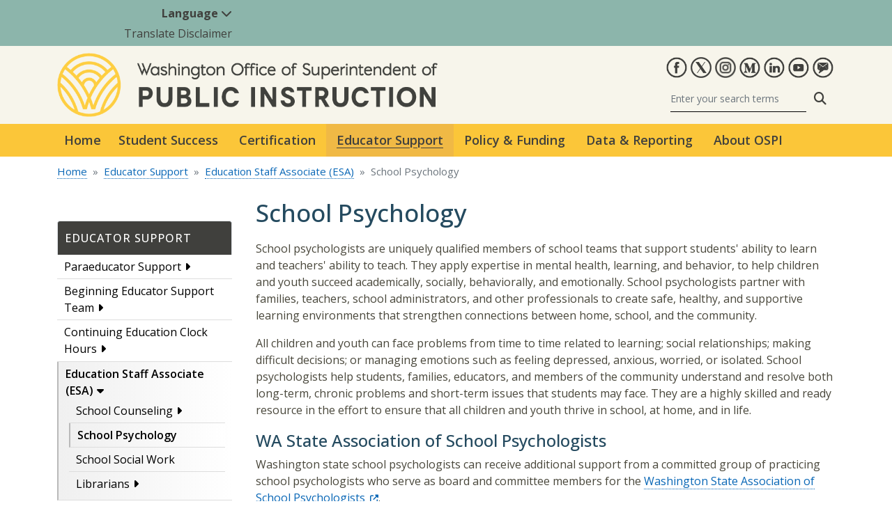

--- FILE ---
content_type: text/html; charset=UTF-8
request_url: https://ospi.k12.wa.us/educator-support/education-staff-associate-esa/school-psychology
body_size: 75546
content:
<!DOCTYPE html>
<html lang="en" dir="ltr" prefix="og: https://ogp.me/ns#">
  <head>
    <meta charset="utf-8" />
<script async src="https://www.googletagmanager.com/gtag/js?id=G-SQS5QZLGMR"></script>
<script>window.dataLayer = window.dataLayer || [];function gtag(){dataLayer.push(arguments)};gtag("js", new Date());gtag("set", "developer_id.dMDhkMT", true);gtag("config", "G-SQS5QZLGMR", {"groups":"default","page_placeholder":"PLACEHOLDER_page_location"});</script>
<meta name="description" content="School psychologists are uniquely qualified members of school teams that support students&#039; ability to learn and teachers&#039; ability to teach. They apply expertise in mental health, learning, and behavior, to help children and youth succeed academically, socially, behaviorally, and emotionally. School psychologists partner with families, teachers, school administrators, and other professionals to create safe, healthy, and supportive learning environments that strengthen connections between home, school, and the community. All children and youth can face problems from time to time related to learning; social relationships; making difficult decisions; or managing emotions such as feeling depressed, anxious, worried, or isolated. School psychologists help students, families, educators, and members of the community understand and resolve both long-term, chronic problems and short-term issues that students may face. They are a highly skilled and ready resource in the effort to ensure that all children and youth thrive in school, at home, and in life. WA State Association of School Psychologists Washington state school psychologists can receive additional support from a committed group of practicing school psychologists who serve as board and committee members for the Washington State Association of School Psychologists. ​ School psychologists provide direct support and interventions to students, consult with teachers, families, and other school-employed mental health professionals (i.e., school counselors, school social workers) to improve support strategies, work with school administrators to improve school-wide practices and policies, and collaborate with community providers to coordinate needed services. They help schools successfully: Improve academic achievement Promote positive behavior and mental health Support diverse learners Create safe, positive school climates Strengthen family-school partnerships Improve school-wide assessment and accountability Monitor individual student progress in academics and behavior NASP Professional Standards In May 2020, the National Association of School Psychologists (NASP) adopted the NASP 2020 Professional Standards, including the Model for Comprehensive and Integrated School Psychological Services, also known as the NASP Practice Model. Implementation of the NASP Practice Model creates the capacity to make the best, most cost-effective use of school psychologists&#039; skills and expertise, which are an existing but sometimes underutilized resource in schools. The Practice Model allows flexibility for agencies and professionals to develop policies and procedures that meet local needs, while also providing sufficient specificity to ensure appropriate, comprehensive service provision. Adapted from National Association of School Psychologists, 2020 Related Laws RCW 28A.410.044: School psychologists and social workers – Domains and roles. Describes the purpose and role of school social workers, to provide an integral link between school, home, and community in helping students achieve academic and social success. RCW 28A.320.280: School counselors, social workers, and psychologists – Priorities. Differentiates the roles of 3 ESA&#039;s: school counselors, school psychologists and school social workers. Also acknowledges these professionals are involved in multi-tiered systems of support for academic and behavioral skills. RCW 28A.320.290: School counselors, social workers, and psychologists – Professional collaboration. Directs 6 hours minimum of collaboration among the three support professions of school counselors, social workers, and psychologists. ESAs Working Together Top 3 Distinguishing Factors​ Tiered Roles for ESA’s (School Counselors, Social Workers, Psychologists and Nurses​)" />
<link rel="canonical" href="https://ospi.k12.wa.us/educator-support/education-staff-associate-esa/school-psychology" />
<meta property="og:site_name" content="Office of Superintendent of Public Instruction" />
<meta property="og:type" content="article" />
<meta property="og:url" content="https://ospi.k12.wa.us/educator-support/education-staff-associate-esa/school-psychology" />
<meta property="og:title" content="School Psychology" />
<meta property="og:description" content="School psychologists are uniquely qualified members of school teams that support students&#039; ability to learn and teachers&#039; ability to teach. They apply expertise in mental health, learning, and behavior, to help children and youth succeed academically, socially, behaviorally, and emotionally. School psychologists partner with families, teachers, school administrators, and other professionals to create safe, healthy, and supportive learning environments that strengthen connections between home, school, and the community. All children and youth can face problems from time to time related to learning; social relationships; making difficult decisions; or managing emotions such as feeling depressed, anxious, worried, or isolated. School psychologists help students, families, educators, and members of the community understand and resolve both long-term, chronic problems and short-term issues that students may face. They are a highly skilled and ready resource in the effort to ensure that all children and youth thrive in school, at home, and in life. WA State Association of School Psychologists Washington state school psychologists can receive additional support from a committed group of practicing school psychologists who serve as board and committee members for the Washington State Association of School Psychologists. ​ School psychologists provide direct support and interventions to students, consult with teachers, families, and other school-employed mental health professionals (i.e., school counselors, school social workers) to improve support strategies, work with school administrators to improve school-wide practices and policies, and collaborate with community providers to coordinate needed services. They help schools successfully: Improve academic achievement Promote positive behavior and mental health Support diverse learners Create safe, positive school climates Strengthen family-school partnerships Improve school-wide assessment and accountability Monitor individual student progress in academics and behavior NASP Professional Standards In May 2020, the National Association of School Psychologists (NASP) adopted the NASP 2020 Professional Standards, including the Model for Comprehensive and Integrated School Psychological Services, also known as the NASP Practice Model. Implementation of the NASP Practice Model creates the capacity to make the best, most cost-effective use of school psychologists&#039; skills and expertise, which are an existing but sometimes underutilized resource in schools. The Practice Model allows flexibility for agencies and professionals to develop policies and procedures that meet local needs, while also providing sufficient specificity to ensure appropriate, comprehensive service provision. Adapted from National Association of School Psychologists, 2020 Related Laws RCW 28A.410.044: School psychologists and social workers – Domains and roles. Describes the purpose and role of school social workers, to provide an integral link between school, home, and community in helping students achieve academic and social success. RCW 28A.320.280: School counselors, social workers, and psychologists – Priorities. Differentiates the roles of 3 ESA&#039;s: school counselors, school psychologists and school social workers. Also acknowledges these professionals are involved in multi-tiered systems of support for academic and behavioral skills. RCW 28A.320.290: School counselors, social workers, and psychologists – Professional collaboration. Directs 6 hours minimum of collaboration among the three support professions of school counselors, social workers, and psychologists. ESAs Working Together Top 3 Distinguishing Factors​ Tiered Roles for ESA’s (School Counselors, Social Workers, Psychologists and Nurses​)" />
<meta name="twitter:card" content="summary" />
<meta name="twitter:site" content="@waOSPI" />
<meta name="twitter:description" content="School psychologists are uniquely qualified members of school teams that support students&#039; ability to learn and teachers&#039; ability to teach. They apply expertise in mental health, learning, and behavior, to help children and youth succeed academically, socially, behaviorally, and emotionally. School psychologists partner with families, teachers, school administrators, and other professionals to create safe, healthy, and supportive learning environments that strengthen connections between home, school, and the community. All children and youth can face problems from time to time related to learning; social relationships; making difficult decisions; or managing emotions such as feeling depressed, anxious, worried, or isolated. School psychologists help students, families, educators, and members of the community understand and resolve both long-term, chronic problems and short-term issues that students may face. They are a highly skilled and ready resource in the effort to ensure that all children and youth thrive in school, at home, and in life. WA State Association of School Psychologists Washington state school psychologists can receive additional support from a committed group of practicing school psychologists who serve as board and committee members for the Washington State Association of School Psychologists. ​ School psychologists provide direct support and interventions to students, consult with teachers, families, and other school-employed mental health professionals (i.e., school counselors, school social workers) to improve support strategies, work with school administrators to improve school-wide practices and policies, and collaborate with community providers to coordinate needed services. They help schools successfully: Improve academic achievement Promote positive behavior and mental health Support diverse learners Create safe, positive school climates Strengthen family-school partnerships Improve school-wide assessment and accountability Monitor individual student progress in academics and behavior NASP Professional Standards In May 2020, the National Association of School Psychologists (NASP) adopted the NASP 2020 Professional Standards, including the Model for Comprehensive and Integrated School Psychological Services, also known as the NASP Practice Model. Implementation of the NASP Practice Model creates the capacity to make the best, most cost-effective use of school psychologists&#039; skills and expertise, which are an existing but sometimes underutilized resource in schools. The Practice Model allows flexibility for agencies and professionals to develop policies and procedures that meet local needs, while also providing sufficient specificity to ensure appropriate, comprehensive service provision. Adapted from National Association of School Psychologists, 2020 Related Laws RCW 28A.410.044: School psychologists and social workers – Domains and roles. Describes the purpose and role of school social workers, to provide an integral link between school, home, and community in helping students achieve academic and social success. RCW 28A.320.280: School counselors, social workers, and psychologists – Priorities. Differentiates the roles of 3 ESA&#039;s: school counselors, school psychologists and school social workers. Also acknowledges these professionals are involved in multi-tiered systems of support for academic and behavioral skills. RCW 28A.320.290: School counselors, social workers, and psychologists – Professional collaboration. Directs 6 hours minimum of collaboration among the three support professions of school counselors, social workers, and psychologists. ESAs Working Together Top 3 Distinguishing Factors​ Tiered Roles for ESA’s (School Counselors, Social Workers, Psychologists and Nurses​)" />
<meta name="twitter:title" content="School Psychology" />
<meta name="Generator" content="Drupal 10 (https://www.drupal.org)" />
<meta name="MobileOptimized" content="width" />
<meta name="HandheldFriendly" content="true" />
<meta name="viewport" content="width=device-width, initial-scale=1, shrink-to-fit=no" />
<meta http-equiv="x-ua-compatible" content="ie=edge" />
<link rel="icon" href="/sites/default/files/Favicon_0.png" type="image/png" />

    <title>School Psychology</title>
    <link rel="stylesheet" media="all" href="/core/modules/system/css/components/align.module.css?t982cj" />
<link rel="stylesheet" media="all" href="/core/modules/system/css/components/fieldgroup.module.css?t982cj" />
<link rel="stylesheet" media="all" href="/core/modules/system/css/components/container-inline.module.css?t982cj" />
<link rel="stylesheet" media="all" href="/core/modules/system/css/components/clearfix.module.css?t982cj" />
<link rel="stylesheet" media="all" href="/core/modules/system/css/components/details.module.css?t982cj" />
<link rel="stylesheet" media="all" href="/core/modules/system/css/components/hidden.module.css?t982cj" />
<link rel="stylesheet" media="all" href="/core/modules/system/css/components/item-list.module.css?t982cj" />
<link rel="stylesheet" media="all" href="/core/modules/system/css/components/js.module.css?t982cj" />
<link rel="stylesheet" media="all" href="/core/modules/system/css/components/nowrap.module.css?t982cj" />
<link rel="stylesheet" media="all" href="/core/modules/system/css/components/position-container.module.css?t982cj" />
<link rel="stylesheet" media="all" href="/core/modules/system/css/components/reset-appearance.module.css?t982cj" />
<link rel="stylesheet" media="all" href="/core/modules/system/css/components/resize.module.css?t982cj" />
<link rel="stylesheet" media="all" href="/core/modules/system/css/components/system-status-counter.css?t982cj" />
<link rel="stylesheet" media="all" href="/core/modules/system/css/components/system-status-report-counters.css?t982cj" />
<link rel="stylesheet" media="all" href="/core/modules/system/css/components/system-status-report-general-info.css?t982cj" />
<link rel="stylesheet" media="all" href="/core/modules/system/css/components/tablesort.module.css?t982cj" />
<link rel="stylesheet" media="all" href="/modules/contrib/ckeditor_accordion/css/accordion.frontend.css?t982cj" />
<link rel="stylesheet" media="all" href="/modules/contrib/ckeditor_bootstrap_tabs/css/tabs.css?t982cj" />
<link rel="stylesheet" media="all" href="/modules/contrib/extlink/css/extlink.css?t982cj" />
<link rel="stylesheet" media="all" href="/libraries/fontawesome/css/all.min.css?t982cj" />
<link rel="stylesheet" media="all" href="/libraries/fontawesome/css/v4-shims.min.css?t982cj" />
<link rel="stylesheet" media="all" href="/libraries/mmenu/dist/mmenu.css?t982cj" />
<link rel="stylesheet" media="all" href="/libraries/mmenu/dist/wrappers/bootstrap/mmenu.bootstrap.css?t982cj" />
<link rel="stylesheet" media="all" href="/sites/default/files/css/responsive_menu_breakpoint.css?t982cj" />
<link rel="stylesheet" media="all" href="/modules/contrib/responsive_menu/css/responsive_menu.css?t982cj" />
<link rel="stylesheet" media="all" href="/themes/bootstrap_barrio/css/components/variables.css?t982cj" />
<link rel="stylesheet" media="all" href="/themes/bootstrap_barrio/css/components/user.css?t982cj" />
<link rel="stylesheet" media="all" href="/themes/bootstrap_barrio/css/components/progress.css?t982cj" />
<link rel="stylesheet" media="all" href="/themes/bootstrap_barrio/css/components/node.css?t982cj" />
<link rel="stylesheet" media="all" href="/themes/bootstrap_barrio/css/components/affix.css?t982cj" />
<link rel="stylesheet" media="all" href="/themes/bootstrap_barrio/css/components/book.css?t982cj" />
<link rel="stylesheet" media="all" href="/themes/bootstrap_barrio/css/components/contextual.css?t982cj" />
<link rel="stylesheet" media="all" href="/themes/bootstrap_barrio/css/components/feed-icon.css?t982cj" />
<link rel="stylesheet" media="all" href="/themes/bootstrap_barrio/css/components/field.css?t982cj" />
<link rel="stylesheet" media="all" href="/themes/bootstrap_barrio/css/components/header.css?t982cj" />
<link rel="stylesheet" media="all" href="/themes/bootstrap_barrio/css/components/help.css?t982cj" />
<link rel="stylesheet" media="all" href="/themes/bootstrap_barrio/css/components/icons.css?t982cj" />
<link rel="stylesheet" media="all" href="/themes/bootstrap_barrio/css/components/image-button.css?t982cj" />
<link rel="stylesheet" media="all" href="/themes/bootstrap_barrio/css/components/item-list.css?t982cj" />
<link rel="stylesheet" media="all" href="/themes/bootstrap_barrio/css/components/list-group.css?t982cj" />
<link rel="stylesheet" media="all" href="/themes/bootstrap_barrio/css/components/media.css?t982cj" />
<link rel="stylesheet" media="all" href="/themes/bootstrap_barrio/css/components/page.css?t982cj" />
<link rel="stylesheet" media="all" href="/themes/bootstrap_barrio/css/components/search-form.css?t982cj" />
<link rel="stylesheet" media="all" href="/themes/bootstrap_barrio/css/components/shortcut.css?t982cj" />
<link rel="stylesheet" media="all" href="/themes/bootstrap_barrio/css/components/sidebar.css?t982cj" />
<link rel="stylesheet" media="all" href="/themes/bootstrap_barrio/css/components/site-footer.css?t982cj" />
<link rel="stylesheet" media="all" href="/themes/bootstrap_barrio/css/components/skip-link.css?t982cj" />
<link rel="stylesheet" media="all" href="/themes/bootstrap_barrio/css/components/table.css?t982cj" />
<link rel="stylesheet" media="all" href="/themes/bootstrap_barrio/css/components/tabledrag.css?t982cj" />
<link rel="stylesheet" media="all" href="/themes/bootstrap_barrio/css/components/tableselect.css?t982cj" />
<link rel="stylesheet" media="all" href="/themes/bootstrap_barrio/css/components/tablesort-indicator.css?t982cj" />
<link rel="stylesheet" media="all" href="/themes/bootstrap_barrio/css/components/ui.widget.css?t982cj" />
<link rel="stylesheet" media="all" href="/themes/bootstrap_barrio/css/components/tabs.css?t982cj" />
<link rel="stylesheet" media="all" href="/themes/bootstrap_barrio/css/components/toolbar.css?t982cj" />
<link rel="stylesheet" media="all" href="/themes/bootstrap_barrio/css/components/vertical-tabs.css?t982cj" />
<link rel="stylesheet" media="all" href="/themes/bootstrap_barrio/css/components/views.css?t982cj" />
<link rel="stylesheet" media="all" href="/themes/bootstrap_barrio/css/components/webform.css?t982cj" />
<link rel="stylesheet" media="all" href="/themes/bootstrap_barrio/css/components/ui-dialog.css?t982cj" />
<link rel="stylesheet" media="all" href="//cdn.jsdelivr.net/npm/bootstrap@5.2.0/dist/css/bootstrap.min.css" />
<link rel="stylesheet" media="all" href="/themes/bootstrap_barrio/subtheme/css/style.css?t982cj" />
<link rel="stylesheet" media="all" href="/themes/bootstrap_barrio/subtheme/css/colors.css?t982cj" />
<link rel="stylesheet" media="all" href="/themes/drupalbase_barrio/assets/css/bs-variables.css?t982cj" />
<link rel="stylesheet" media="all" href="/themes/drupalbase_barrio/assets/css/alert.css?t982cj" />
<link rel="stylesheet" media="all" href="/themes/drupalbase_barrio/assets/css/components.css?t982cj" />
<link rel="stylesheet" media="all" href="/themes/drupalbase_barrio/assets/css/navigation.css?t982cj" />
<link rel="stylesheet" media="all" href="/themes/drupalbase_barrio/assets/css/slideshow.css?t982cj" />
<link rel="stylesheet" media="all" href="/themes/drupalbase_barrio/assets/css/style.css?t982cj" />
<link rel="stylesheet" media="print" href="/themes/drupalbase_barrio/assets/css/print.css?t982cj" />
<link rel="stylesheet" media="all" href="https://fonts.googleapis.com/css?family=Open+Sans&amp;display=swap" />
<link rel="stylesheet" media="all" href="/themes/drupalbase_custom/assets/styles/alert.css?t982cj" />
<link rel="stylesheet" media="all" href="/themes/drupalbase_custom/assets/styles/components.css?t982cj" />
<link rel="stylesheet" media="all" href="/themes/drupalbase_custom/assets/styles/global.css?t982cj" />
<link rel="stylesheet" media="all" href="/themes/drupalbase_custom/assets/styles/navigation.css?t982cj" />
<link rel="stylesheet" media="all" href="/themes/drupalbase_custom/assets/styles/style.css?t982cj" />
<link rel="stylesheet" media="all" href="/themes/drupalbase_custom/assets/styles/print.css?t982cj" />
<link rel="stylesheet" media="all" href="https://fonts.googleapis.com/css2?family=Roboto:ital,wght@0,100;0,300;0,400;0,500;0,700;0,900;1,100;1,300;1,400;1,500;1,700;1,900&amp;display=swap" />
<link rel="stylesheet" media="all" href="https://fonts.googleapis.com/css2?family=Open+Sans:ital,wght@0,300;0,400;0,500;0,600;0,700;0,800;1,300;1,400;1,500;1,600;1,700;1,800&amp;display=swap" />
<link rel="stylesheet" media="all" href="https://fonts.googleapis.com/css2?family=Gayathri:wght@100;400;700&amp;display=swap" />
<link rel="stylesheet" media="all" href="https://fonts.googleapis.com/css2?family=Alegreya+Sans:ital,wght@0,100;0,300;0,400;0,500;0,700;0,800;0,900;1,100;1,300;1,400;1,500;1,700;1,800;1,900&amp;display=swap" />
<link rel="stylesheet" media="all" href="https://fonts.googleapis.com/css2?family=Quattrocento+Sans:ital,wght@0,400;0,700;1,400;1,700&amp;display=swap" />
<link rel="stylesheet" media="print" href="/themes/bootstrap_barrio/css/print.css?t982cj" />

    
  </head>
  <body class="layout-two-sidebars page-node-1626 page-node-type-page path-node node--type-page">
    
      <div class="dialog-off-canvas-main-canvas" data-off-canvas-main-canvas>
    <div id="page-wrapper">
  <div id="page">

        <header id="header" role="banner" aria-label="Site header">

    <a href="#main" class="visually-hidden focusable skip-link">
    Skip to main content
    </a>

                                    <div class="translate-wrapper">
            <div class="container">
              <section class="row region region-translate">
    <nav aria-label="Translate Menu" id="block-translatemenu" class="col-3 block block-menu navigation menu--translate-menu">
          
        
            <div id="utility-nav" class="navbar navbar-expand-lg navbar-light p-0">

      <div class="collapse navbar-collapse" id="navbarSupportedContent">
        <ul class="umenu clearfix nav d-flex justify-content-center justify-content-lg-end mb-4">

          
            
            <li class="nav-item dropdown">

                              <a  class="nav-item dropdown nav-link dropdown-toggle py-1 px-3" href="/" role="button" data-bs-toggle="dropdown" aria-expanded="false">
                  Language <i class="fa fa-chevron-down" aria-hidden="true"></i>
                </a>
                <ul class="dropdown-menu dropdown-menu-end" aria-labelledby="navbarDropdown">

                                                            <li>
                                                  <a  class="dropdown-item" href="https://ospi.k12.wa.ushttps://ospi.k12.wa.us/educator-support/education-staff-associate-esa/school-psychology">English</a>
                      </li>
                                          <li>
                                                  <a  class="dropdown-item" href="https://translate.google.com/translate?hl=en&amp;sl=en&amp;tl=vi&amp;u=https://ospi.k12.wa.us/educator-support/education-staff-associate-esa/school-psychology">Tiếng việt (Vietnamese)</a>
                      </li>
                                          <li>
                                                  <a  class="dropdown-item" href="https://translate.google.com/translate?hl=en&amp;sl=en&amp;tl=es&amp;u=https://ospi.k12.wa.us/educator-support/education-staff-associate-esa/school-psychology">Español (Spanish)</a>
                      </li>
                                          <li>
                                                  <a  class="dropdown-item" href="https://translate.google.com/translate?hl=en&amp;sl=en&amp;tl=ru&amp;u=https://ospi.k12.wa.us/educator-support/education-staff-associate-esa/school-psychology">Русский (Russian)</a>
                      </li>
                                          <li>
                                                  <a  class="dropdown-item" href="https://translate.google.com/translate?hl=en&amp;sl=en&amp;tl=ko&amp;u=https://ospi.k12.wa.us/educator-support/education-staff-associate-esa/school-psychology">한국어 (Korean)</a>
                      </li>
                                          <li>
                                                  <a  class="dropdown-item" href="https://translate.google.com/translate?hl=en&amp;sl=en&amp;tl=ja&amp;u=https://ospi.k12.wa.us/educator-support/education-staff-associate-esa/school-psychology">日本語 (Japanese)</a>
                      </li>
                                          <li>
                                                  <a  class="dropdown-item" href="https://translate.google.com/translate?hl=en&amp;sl=en&amp;tl=zh&amp;u=https://ospi.k12.wa.us/educator-support/education-staff-associate-esa/school-psychology">中文 (Chinese, Simplified)</a>
                      </li>
                                                      </ul>
              
              
            </li>
          
            
            <li class="nav-item">

                              <a  class="nav-item nav-link nosub py-1 px-3" href="/about-ospi/website-accessibility">
                  Translate Disclaimer
                </a>
              
              
            </li>
                  </ul>
      
      </div>

    </div>
        


  </nav>

  </section>

        </div>
        </div>
            
            <div class="header-wrapper position-relative">
            <div class="container">
                <div class="row">
                    <div class="hlside col-12 col-lg-6 justify-content-center justify-content-lg-start d-flex align-items-center py-3">
                                                      <section class="region region-header-start">
          <a href="/" title="Home" rel="home" class="navbar-brand">
        <img src="/themes/drupalbase_custom/assets/images/ospi-logo_1.png" alt="Home" class="img-fluid d-inline-block align-top" />
      
    </a>
    
  </section>

                                            </div>
                    <div class="hrside col-12 col-lg-6 justify-content-center justify-content-lg-end d-flex align-items-center py-3">
                                                      <section class="region region-header-end">
    <div id="block-socialicons" class="block-content-basic block block-block-content block-block-content296d1352-fe5d-4a2a-900c-6498ff34b6b7">
  
    
      <div class="content">
      
            <div class="clearfix text-formatted field field--name-body field--type-text-with-summary field--label-hidden field__item"><ul class="list-unstyled justify-content-lg-end d-flex">
	<li class="d-inline-block px-1"><a href="http://www.facebook.com/waOSPI" target="_blank"><img alt="Facebook" src="/themes/drupalbase_custom/assets/images/social/facebook.png"></a></li>
	<li class="d-inline-block px-1"><a href="http://twitter.com/waOSPI" target="_blank"><img alt="OSPI on Twitter" src="/themes/drupalbase_custom/assets/images/social/X_website_icon.png"></a></li>
	<li class="d-inline-block px-1"><a href="https://www.instagram.com/waospi/" target="_blank"><img alt="OSPI on Instagram" src="/themes/drupalbase_custom/assets/images/social/Instagram.png"></a></li>
	<li class="d-inline-block px-1"><a href="https://medium.com/waospi" target="_blank"><img alt="OSPI Medium" src="/themes/drupalbase_custom/assets/images/social/medium.png"></a></li>
	<li class="d-inline-block px-1"><a href="https://www.linkedin.com/company/office-of-superintendent-of-public-instruction" target="_blank"><img alt="OSPI LinkedIn" src="/themes/drupalbase_custom/assets/images/social/linkedin.png"></a></li>
	<li class="d-inline-block px-1"><a href="http://www.youtube.com/waOSPI" target="_blank"><img alt="OSPI YouTube" src="/themes/drupalbase_custom/assets/images/social/youtube.png"></a></li>
	<li class="d-inline-block px-1"><a href="https://public.govdelivery.com/accounts/WAOSPI/subscriber/new" target="_blank"><img alt="Subscribe to OSPI GovDelivery" src="/themes/drupalbase_custom/assets/images/social/govdelivery.png"></a></li>
</ul></div>
      
    </div>
  </div>
<div class="search-block-form google-cse block block-search block-search-form-block d-flex justify-content-center justify-content-lg-end" data-drupal-selector="search-block-form" id="block-searchform" role="search" id="header-search-block">

        
                    
                <form action="/search/results" accept-charset="UTF-8">
            <div class="input-group d-flex">
                <input title="Enter the terms you wish to search for." placeholder="Enter your search terms" aria-describedby="search-addon" aria-label="Search" class="form-control" type="search" id="keys" name="keys">
                <button class="btn btn-primary" type="submit"><i class="fa fa-search" aria-hidden="true"></i><span class="sr-only">Search</span></button>
            </div>
        </form>
        
</div>

  </section>

                                            </div>
                </div>
            </div>
        </div>
    
                                <div class="nav-outer-wrapper">
            <div class="container">
            <div class="navbar navbar-expand-xl navbar-default container" id="navbar-main" id="navbar">
            <nav class="navbar" id="navbar-top">
                                <div class="navbar-header">
                      <section class="row region region-navigation">
    <nav aria-label="Main navigation" id="primary-nav" class="block block-menu navigation menu--main">
          
        
        <div class="navbar navbar-expand-lg navbar-light p-0">
      <div class="collapse navbar-collapse p-3 p-lg-0">
                  <ul data-region="navigation" region="navigation" class="clearfix navbar-nav">
                
          
          <li class="nav-item first">

            
                          <a  class="nav-item first nav-link nosub p-3" href="/">
                Home
              </a>
            
          </li>
        
          
          <li class="nav-item dropdown">

            
                                                                          
                                                                                                                                                                                                                                                                                                                                                                                                                                                                                                                                                                                                                                                                                                                                                                                                                                                                                    
                                                                  
              <a  class="nav-item dropdown nav-link py-3 px-4" href="/student-success" role="button" data-bs-toggle="dropdown" aria-expanded="false">
                Student Success
              </a>

                            
              
              <ul class="dropdown-menu m-0 rounded-0 p-4" style="width:800px" aria-labelledby="navbarDropdown" >
                                
                
                  <li style="grid-area: 1/1">
                                          
                      <a  class="dropdown-item fw-bold" href="/student-success/resources-subject-area">
                        Resources by Subject Area
                        <br>
                        <span class="menu-item-description">AI, math, english, more...</span>
                      </a>

   
                     
              

                  </li>
                  
                  
                  



                
                  <li style="grid-area: 2/1">
                                          
                      <a  class="dropdown-item fw-bold" href="/student-success/learning-standards-instructional-materials">
                        Learning Standards &amp; Instructional Materials
                        <br>
                        <span class="menu-item-description">Course design, best practices, more...</span>
                      </a>

   
                     
              

                  </li>
                  
                  
                  



                
                  <li style="grid-area: 3/1">
                                          
                      <a  class="dropdown-item fw-bold" href="/student-success/graduation">
                        Graduation
                        <br>
                        <span class="menu-item-description">Requirements, alternatives, transcripts, more...</span>
                      </a>

   
                     
              

                  </li>
                  
                  
                  



                
                  <li style="grid-area: 4/1">
                                          
                      <a  class="dropdown-item fw-bold" href="/student-success/testing">
                        Testing
                        <br>
                        <span class="menu-item-description">State assessments, timelines, calendar, more...</span>
                      </a>

   
                     
              

                  </li>
                  
                  
                  



                
                  <li style="grid-area: 5/1">
                                          
                      <a  class="dropdown-item fw-bold" href="/student-success/career-technical-education-cte">
                        Career &amp; Technical Education (CTE)
                        <br>
                        <span class="menu-item-description">Pathways, STEM, life planning, more...</span>
                      </a>

   
                     
              

                  </li>
                  
                  
                  



                
                  <li style="grid-area: 6/1">
                                          
                      <a  class="dropdown-item fw-bold" href="/student-success/special-education">
                        Special Education
                        <br>
                        <span class="menu-item-description">Family guidance, early childhood, more...</span>
                      </a>

   
                     
              

                  </li>
                  
                  
                                                                                



                
                  <li style="grid-area: 1/2">
                                          
                      <a  class="dropdown-item fw-bold" href="/student-success/support-programs">
                        Support Programs
                        <br>
                        <span class="menu-item-description">Dual credit, school improvement, more...</span>
                      </a>

   
                     
              

                  </li>
                  
                  
                  



                
                  <li style="grid-area: 2/2">
                                          
                      <a  class="dropdown-item fw-bold" href="/student-success/access-opportunity-education">
                        Access &amp; Opportunity in Education
                        <br>
                        <span class="menu-item-description">Migrant &amp; multilingual, homeless, foster, more...</span>
                      </a>

   
                     
              

                  </li>
                  
                  
                  



                
                  <li style="grid-area: 3/2">
                                          
                      <a  class="dropdown-item fw-bold" href="/student-success/health-safety">
                        Health &amp; Safety
                        <br>
                        <span class="menu-item-description">School safety, physical health, nursing, more...</span>
                      </a>

   
                     
              

                  </li>
                  
                  
                  



                
                  <li style="grid-area: 4/2">
                                          
                      <a  class="dropdown-item fw-bold" href="/student-success/learning-alternatives">
                        Learning Alternatives
                        <br>
                        <span class="menu-item-description">Online learning, highly capable, more...</span>
                      </a>

   
                     
              

                  </li>
                  
                  
                  



                
                  <li style="grid-area: 5/2">
                                          
                      <a  class="dropdown-item fw-bold" href="/student-success/awards-recognition">
                        Awards &amp; Recognition
                        <br>
                        <span class="menu-item-description">Innovative schools, art shows, more...</span>
                      </a>

   
                     
              

                  </li>
                  
                  
                  



                              </ul>

              

            
          </li>
        
          
          <li class="nav-item dropdown">

            
                                                                          
                                                                                                                                                                                                                                                                                                                                                                                                                                                                                                                                                                                                                                                                                                                                                                                                                                                                                                                                                                                                                                                                                                                        
                                                                  
              <a  class="nav-item dropdown nav-link py-3 px-4" href="/certification" role="button" data-bs-toggle="dropdown" aria-expanded="false">
                Certification
              </a>

                            
              
              <ul class="dropdown-menu m-0 rounded-0 p-4" style="width:800px" aria-labelledby="navbarDropdown" >
                                
                
                  <li style="grid-area: 1/1">
                                          
                      <a  class="dropdown-item fw-bold" href="/certification/teacher-certificate">
                        Teacher Certificate
                        <br>
                        <span class="menu-item-description">Applicants, certified educators, more…</span>
                      </a>

   
                     
              

                  </li>
                  
                  
                  



                
                  <li style="grid-area: 2/1">
                                          
                      <a  class="dropdown-item fw-bold" href="/certification/paraeducator-certificate">
                        Paraeducator Certificate
                        <br>
                        <span class="menu-item-description">First time applicant, renewal, more...</span>
                      </a>

   
                     
              

                  </li>
                  
                  
                  



                
                  <li style="grid-area: 3/1">
                                          
                      <a  class="dropdown-item fw-bold" href="/certification/administrator-certificate">
                        Administrator Certificate
                        <br>
                        <span class="menu-item-description">Applicants, certified administrators, more...</span>
                      </a>

   
                     
              

                  </li>
                  
                  
                  



                
                  <li style="grid-area: 4/1">
                                          
                      <a  class="dropdown-item fw-bold" href="/certification/educational-staff-associate-esa-certificates">
                        Educational Staff Associate (ESA) Certificates
                        <br>
                        <span class="menu-item-description">Applicant, reissue, renewal, more...</span>
                      </a>

   
                     
              

                  </li>
                  
                  
                  



                
                  <li style="grid-area: 5/1">
                                          
                      <a  class="dropdown-item fw-bold" href="/certification/military-affiliated-educator-certification-applicants">
                        Military-Affiliated Educator Certification Applicants
                        <br>
                        <span class="menu-item-description">Applicants, requirements, more...</span>
                      </a>

   
                     
              

                  </li>
                  
                  
                  



                
                  <li style="grid-area: 6/1">
                                          
                      <a  class="dropdown-item fw-bold" href="/certification/professional-certification-webinars-and-presentations">
                        Professional Certification Webinars and Presentations
                        <br>
                        <span class="menu-item-description">Webinars, presentations, and dates</span>
                      </a>

   
                     
              

                  </li>
                  
                  
                  



                
                  <li style="grid-area: 7/1">
                                          
                      <a  class="dropdown-item fw-bold" href="/certification/regulations-and-reports">
                        Regulations and Reports
                        <br>
                        <span class="menu-item-description">RCW, WACs, statistic reports, more...</span>
                      </a>

   
                     
              

                  </li>
                  
                  
                                                                                



                
                  <li style="grid-area: 1/2">
                                          
                      <a  class="dropdown-item fw-bold" href="/certification/national-board-certified-teachers">
                        National Board Certified Teachers
                        <br>
                        <span class="menu-item-description">Renewal, bonus, more...</span>
                      </a>

   
                     
              

                  </li>
                  
                  
                  



                
                  <li style="grid-area: 2/2">
                                          
                      <a  class="dropdown-item fw-bold" href="/certification/contact-information">
                        Contact Information
                        <br>
                        <span class="menu-item-description">Certification office, Standards board, more</span>
                      </a>

   
                     
              

                  </li>
                  
                  
                  



                
                  <li style="grid-area: 3/2">
                                          
                      <a  class="dropdown-item fw-bold" href="/certification/helpful-links">
                        Helpful Links
                        <br>
                        <span class="menu-item-description">Clock hours, test information, more...</span>
                      </a>

   
                     
              

                  </li>
                  
                  
                  



                
                  <li style="grid-area: 4/2">
                                          
                      <a  class="dropdown-item fw-bold" href="/certification/certification-forms">
                        Certification-Forms
                        <br>
                        <span class="menu-item-description">Teacher, Admin., ESA forms, more...</span>
                      </a>

   
                     
              

                  </li>
                  
                  
                  



                
                  <li style="grid-area: 5/2">
                                          
                      <a  class="dropdown-item fw-bold" href="/certification/professional-certification-fee-schedule">
                        Professional Certification Fee Schedule
                        <br>
                        <span class="menu-item-description">Certificate type and fees</span>
                      </a>

   
                     
              

                  </li>
                  
                  
                  



                
                  <li style="grid-area: 6/2">
                                          
                      <a  class="dropdown-item fw-bold" href="/certification/fingerprints-background-checks">
                        Fingerprints &amp; Background Checks
                        <br>
                        <span class="menu-item-description">RCWs, application form, more...</span>
                      </a>

   
                     
              

                  </li>
                  
                  
                  



                
                  <li style="grid-area: 7/2">
                                          
                      <a  class="dropdown-item fw-bold" href="/certification/international-education">
                        International Education
                        <br>
                        <span class="menu-item-description">Teacher and student exchange</span>
                      </a>

   
                     
              

                  </li>
                  
                  
                  



                              </ul>

              

            
          </li>
        
          
          <li class="nav-item dropdown active-trail">

            
                                                                          
                                                                                                                                                                                                                                                                                                                                                                                                                                                                                                                                                                                                                                                
                                                                  
              <a  class="nav-item dropdown active-trail nav-link py-3 px-4" href="/educator-support" role="button" data-bs-toggle="dropdown" aria-expanded="false">
                Educator Support
              </a>

                            
              
              <ul class="dropdown-menu m-0 rounded-0 p-4 dropdown-menu-center" style="width:800px" aria-labelledby="navbarDropdown" >
                                
                
                  <li style="grid-area: 1/1">
                                          
                      <a  class="dropdown-item fw-bold" href="/educator-support/paraeducator-support">
                        Paraeducator Support
                        <br>
                        <span class="menu-item-description">Core competencies for paraeducators</span>
                      </a>

   
                     
              

                  </li>
                  
                  
                  



                
                  <li style="grid-area: 2/1">
                                          
                      <a  class="dropdown-item fw-bold" href="/educator-support/beginning-educator-support-team">
                        Beginning Educator Support Team
                        <br>
                        <span class="menu-item-description">Standards, events, training, more...</span>
                      </a>

   
                     
              

                  </li>
                  
                  
                  



                
                  <li style="grid-area: 3/1">
                                          
                      <a  class="dropdown-item fw-bold" href="/educator-support/continuing-education-clock-hours">
                        Continuing Education Clock Hours
                        <br>
                        <span class="menu-item-description">Approved lists, requirements, guidance, more...</span>
                      </a>

   
                     
              

                  </li>
                  
                  
                  



                
                  <li style="grid-area: 4/1">
                                          
                      <a  class="dropdown-item fw-bold active" href="/educator-support/education-staff-associate-esa">
                        Education Staff Associate (ESA)
                        <br>
                        <span class="menu-item-description">Paraeducators, counseling, librarians, more...</span>
                      </a>

   
                     
              

                  </li>
                  
                  
                                                                                



                
                  <li style="grid-area: 1/2">
                                          
                      <a  class="dropdown-item fw-bold" href="/educator-support/teacherprincipal-evaluation-program">
                        Teacher/Principal Evaluation Program
                        <br>
                        <span class="menu-item-description">Core principles, frameworks, more...</span>
                      </a>

   
                     
              

                  </li>
                  
                  
                  



                
                  <li style="grid-area: 2/2">
                                          
                      <a  class="dropdown-item fw-bold" href="/educator-support/educator-leadership">
                        Educator Leadership
                        <br>
                        <span class="menu-item-description">Fellows&#039; Network, NBCT leadership, more...</span>
                      </a>

   
                     
              

                  </li>
                  
                  
                  



                
                  <li style="grid-area: 3/2">
                                          
                      <a  class="dropdown-item fw-bold" href="/educator-support/awards-recognition">
                        Awards &amp; Recognition
                        <br>
                        <span class="menu-item-description">School, educator, publications, media, more...</span>
                      </a>

   
                     
              

                  </li>
                  
                  
                  



                
                  <li style="grid-area: 4/2">
                                          
                      <a  class="dropdown-item fw-bold" href="/educator-support/investigations">
                        Investigations
                        <br>
                        <span class="menu-item-description">Code of conduct and employee complaint</span>
                      </a>

   
                     
              

                  </li>
                  
                  
                  



                              </ul>

              

            
          </li>
        
          
          <li class="nav-item dropdown">

            
                                                                          
                                                                                                                                                                                                                                                                                                                                                                                                                                                                                                                                                                                                                                                                                                                                                                                                                                                                                    
                                                                  
              <a  class="nav-item dropdown nav-link py-3 px-4" href="/policy-funding" role="button" data-bs-toggle="dropdown" aria-expanded="false">
                Policy &amp; Funding
              </a>

                            
              
              <ul class="dropdown-menu m-0 rounded-0 p-4 dropdown-menu-center" style="width:800px" aria-labelledby="navbarDropdown" >
                                
                
                  <li style="grid-area: 1/1">
                                          
                      <a  class="dropdown-item fw-bold" href="/policy-funding/ospi-reports-legislature">
                        OSPI Reports to the Legislature
                        <br>
                        <span class="menu-item-description">Yearly legislation reports</span>
                      </a>

   
                     
              

                  </li>
                  
                  
                  



                
                  <li style="grid-area: 2/1">
                                          
                      <a  class="dropdown-item fw-bold" href="/policy-funding/school-buildings-facilities">
                        School Buildings &amp; Facilities
                        <br>
                        <span class="menu-item-description">Programs, grants, funding, more...</span>
                      </a>

   
                     
              

                  </li>
                  
                  
                  



                
                  <li style="grid-area: 3/1">
                                          
                      <a  class="dropdown-item fw-bold" href="/policy-funding/special-education-funding-and-finance">
                        Special Education
                        <br>
                        <span class="menu-item-description">State grant application, Medicaid, more...</span>
                      </a>

   
                     
              

                  </li>
                  
                  
                  



                
                  <li style="grid-area: 4/1">
                                          
                      <a  class="dropdown-item fw-bold" href="/policy-funding/school-apportionment">
                        School Apportionment
                        <br>
                        <span class="menu-item-description">Reports, tools, budget updates, more...</span>
                      </a>

   
                     
              

                  </li>
                  
                  
                  



                
                  <li style="grid-area: 5/1">
                                          
                      <a  class="dropdown-item fw-bold" href="/policy-funding/legislative-priorities">
                        Legislative Priorities
                        <br>
                        <span class="menu-item-description">Budget requests, session overview, more...</span>
                      </a>

   
                     
              

                  </li>
                  
                  
                  



                
                  <li style="grid-area: 6/1">
                                          
                      <a  class="dropdown-item fw-bold" href="/policy-funding/ospi-rulemaking-activity">
                        OSPI Rulemaking Activity
                        <br>
                        <span class="menu-item-description">Rules calendar, code revision forms, more...</span>
                      </a>

   
                     
              

                  </li>
                  
                  
                                                                                



                
                  <li style="grid-area: 1/2">
                                          
                      <a  class="dropdown-item fw-bold" href="/policy-funding/grants-management">
                        Grants Management
                        <br>
                        <span class="menu-item-description">Grants, EGMS, more..</span>
                      </a>

   
                     
              

                  </li>
                  
                  
                  



                
                  <li style="grid-area: 2/2">
                                          
                      <a  class="dropdown-item fw-bold" href="/policy-funding/child-nutrition">
                        Child Nutrition
                        <br>
                        <span class="menu-item-description">Meals, food distribution, more...</span>
                      </a>

   
                     
              

                  </li>
                  
                  
                  



                
                  <li style="grid-area: 3/2">
                                          
                      <a  class="dropdown-item fw-bold" href="/policy-funding/school-technology">
                        School Technology
                        <br>
                        <span class="menu-item-description">K-20 network, E-rate, best practices, more...</span>
                      </a>

   
                     
              

                  </li>
                  
                  
                  



                
                  <li style="grid-area: 4/2">
                                          
                      <a  class="dropdown-item fw-bold" href="/policy-funding/student-transportation">
                        Student Transportation
                        <br>
                        <span class="menu-item-description">Training, certification, memos, more...</span>
                      </a>

   
                     
              

                  </li>
                  
                  
                  



                
                  <li style="grid-area: 5/2">
                                          
                      <a  class="dropdown-item fw-bold" href="/policy-funding/equity-and-civil-rights">
                        Equity and Civil Rights
                        <br>
                        <span class="menu-item-description">Resources, prohibiting discrimination, more...</span>
                      </a>

   
                     
              

                  </li>
                  
                  
                  



                              </ul>

              

            
          </li>
        
          
          <li class="nav-item dropdown">

            
                                                                          
                                                                                                                                                                                                                                                                                                                                                                                                                                                                                        
                                                                  
              <a  class="nav-item dropdown nav-link py-3 px-4" href="/data-reporting" role="button" data-bs-toggle="dropdown" aria-expanded="false">
                Data &amp; Reporting
              </a>

                            
              
              <ul class="dropdown-menu m-0 rounded-0 p-4 dropdown-menu-end" style="width:400px" aria-labelledby="navbarDropdown" >
                                
                
                  <li style="grid-area: 1/1">
                                          
                      <a  class="dropdown-item fw-bold" href="https://washingtonstatereportcard.ospi.k12.wa.us/">
                        Report Card
                        <br>
                        <span class="menu-item-description">School performance, graduation, more ...</span>
                      </a>

   
                     
              

                  </li>
                  
                  
                  



                
                  <li style="grid-area: 2/1">
                                          
                      <a  class="dropdown-item fw-bold" href="/data-reporting/data-portal">
                        Data Portal
                        <br>
                        <span class="menu-item-description">Students, school facilities, more...</span>
                      </a>

   
                     
              

                  </li>
                  
                  
                  



                
                  <li style="grid-area: 3/1">
                                          
                      <a  class="dropdown-item fw-bold" href="/data-reporting/reporting">
                        Reporting
                        <br>
                        <span class="menu-item-description">Reports, CEDARS, EDS, more</span>
                      </a>

   
                     
              

                  </li>
                  
                  
                  



                
                  <li style="grid-area: 4/1">
                                          
                      <a  class="dropdown-item fw-bold" href="/data-reporting/data-sharing-ospi">
                        Data Sharing with OSPI
                        <br>
                        <span class="menu-item-description">Student educator data</span>
                      </a>

   
                     
              

                  </li>
                  
                  
                  



                
                  <li style="grid-area: 5/1">
                                          
                      <a  class="dropdown-item fw-bold" href="/data-reporting/protecting-student-privacy">
                        Protecting Student Privacy
                        <br>
                        <span class="menu-item-description">Collected data and student privacy laws</span>
                      </a>

   
                     
              

                  </li>
                  
                  
                  



                
                  <li style="grid-area: 6/1">
                                          
                      <a  class="dropdown-item fw-bold" href="/data-reporting/data-displays-maps">
                        Data Displays and Maps
                        <br>
                        <span class="menu-item-description">Tableau data displays, data points, more...</span>
                      </a>

   
                     
              

                  </li>
                  
                  
                  



                              </ul>

              

            
          </li>
        
          
          <li class="nav-item dropdown last">

            
                                                                          
                                                                                                                                                                                                                                                                                                                                                                                                                                                                                                                                                                                                                                                                                                                                                                                                                                                                                                                                                                
                                                                  
              <a  class="nav-item dropdown last nav-link py-3 px-4" href="/about-ospi" role="button" data-bs-toggle="dropdown" aria-expanded="false">
                About OSPI
              </a>

                            
              
              <ul class="dropdown-menu m-0 rounded-0 p-4 dropdown-menu-end" style="width:800px" aria-labelledby="navbarDropdown" >
                                
                
                  <li style="grid-area: 1/1">
                                          
                      <a  class="dropdown-item fw-bold" href="/about-ospi/superintendent-chris-reykdal">
                        Superintendent Chris Reykdal
                        <br>
                        <span class="menu-item-description">Bio, vision, priorities, more...</span>
                      </a>

   
                     
              

                  </li>
                  
                  
                  



                
                  <li style="grid-area: 2/1">
                                          
                      <a  class="dropdown-item fw-bold" href="/about-ospi/about-agency">
                        About the Agency
                        <br>
                        <span class="menu-item-description">Vision, mission, values, more...</span>
                      </a>

   
                     
              

                  </li>
                  
                  
                  



                
                  <li style="grid-area: 3/1">
                                          
                      <a  class="dropdown-item fw-bold" href="/about-ospi/agency-leadership">
                        Agency Leadership
                        <br>
                        <span class="menu-item-description">Names, titles, description, more...</span>
                      </a>

   
                     
              

                  </li>
                  
                  
                  



                
                  <li style="grid-area: 4/1">
                                          
                      <a  class="dropdown-item fw-bold" href="/about-ospi/news-center">
                        News Center
                        <br>
                        <span class="menu-item-description">Releases, statements, more...</span>
                      </a>

   
                     
              

                  </li>
                  
                  
                  



                
                  <li style="grid-area: 5/1">
                                          
                      <a  class="dropdown-item fw-bold" href="/about-ospi/job-opportunities">
                        Job Opportunities
                        <br>
                        <span class="menu-item-description">Open positions, affirmative action form, more...</span>
                      </a>

   
                     
              

                  </li>
                  
                  
                  



                
                  <li style="grid-area: 6/1">
                                          
                      <a  class="dropdown-item fw-bold" href="/about-ospi/bulletins">
                        Bulletins
                        <br>
                        <span class="menu-item-description">Official bulletins</span>
                      </a>

   
                     
              

                  </li>
                  
                  
                                                                                



                
                  <li style="grid-area: 1/2">
                                          
                      <a  class="dropdown-item fw-bold" href="/about-ospi/contracting-ospi">
                        Contracting with OSPI
                        <br>
                        <span class="menu-item-description">Interlocal agreements, procurements, more...</span>
                      </a>

   
                     
              

                  </li>
                  
                  
                  



                
                  <li style="grid-area: 2/2">
                                          
                      <a  class="dropdown-item fw-bold" href="/about-ospi/workgroups-committees">
                        Workgroups &amp; Committees
                        <br>
                        <span class="menu-item-description">Members, agendas, minutes, more...</span>
                      </a>

   
                     
              

                  </li>
                  
                  
                  



                
                  <li style="grid-area: 3/2">
                                          
                      <a  class="dropdown-item fw-bold" href="/about-ospi/contact-us">
                        Contact Us
                        <br>
                        <span class="menu-item-description">Ask OSPI, requests, social media, more...</span>
                      </a>

   
                     
              

                  </li>
                  
                  
                  



                
                  <li style="grid-area: 4/2">
                                          
                      <a  class="dropdown-item fw-bold" href="/about-ospi/about-school-districts">
                        About School Districts
                        <br>
                        <span class="menu-item-description">Websites, SBE Elections, Contact Info, more...</span>
                      </a>

   
                     
              

                  </li>
                  
                  
                  



                
                  <li style="grid-area: 5/2">
                                          
                      <a  class="dropdown-item fw-bold" href="/about-ospi/website-accessibility">
                        Website Accessibility
                        <br>
                        <span class="menu-item-description"></span>
                      </a>

   
                     
              

                  </li>
                  
                  
                  



                
                  <li style="grid-area: 6/2">
                                          
                      <a  class="dropdown-item fw-bold" href="/about-ospi/novel-coronavirus-covid-19-guidance-resources">
                        COVID-19 Guidance &amp; Resources
                        <br>
                        <span class="menu-item-description"></span>
                      </a>

   
                     
              

                  </li>
                  
                  
                  



                              </ul>

              

            
          </li>
                </ul>
      </div>
    </div>
  




  </nav>
<div id="block-responsivemenumobileicon" class="break-md-control responsive-menu-toggle-wrapper responsive-menu-toggle block block-responsive-menu block-responsive-menu-toggle">
  
    
      <div class="content">
      <a id="toggle-icon" class="toggle responsive-menu-toggle-icon" title="Menu" href="#off-canvas">
  <span class="icon"></span><span class="label">Menu</span>
</a>
    </div>
  </div>

  </section>

                </div>
                            </nav>
            
            </div>
        </div>
        </div>
        </header>

        <main class="wrapper-inner-content mb-5">
      
              <div class="wrapper-content-top ">
          <div class="container">
            <div>
                <section class="row region region-content-top">
    <div id="block-drupalbase-custom-breadcrumbs" class="col-md-10 col-sm-12 block block-system block-system-breadcrumb-block">
  
    
      <div class="content">
      <nav aria-label="breadcrumb" style="--bs-breadcrumb-divider: '»';">
  <ol class="breadcrumb mx-0 my-3">
        <li class="breadcrumb-item ">
            <a href="/">Home</a>
          </li>
        <li class="breadcrumb-item ">
            <a href="/educator-support">Educator Support</a>
          </li>
        <li class="breadcrumb-item ">
            <a href="/educator-support/education-staff-associate-esa">Education Staff Associate (ESA)</a>
          </li>
        <li class="breadcrumb-item active">
            School Psychology
          </li>
      </ol>
</nav>

    </div>
  </div>

  </section>

            </div>
          </div>
        </div>
            
              <div class="wrapper-content layout-main-wrapper clearfix">
          <div class="container">
            <div class="row row-offcanvas row-offcanvas-left clearfix">
                                            <div class="sidebar_first sidebar col-md-3 order-first" id="sidebar_first">
                  <aside class="section" role="complementary">
                      <nav aria-label="on this page menu" id="sidenavigation-menu" class="pe-0 pe-md-3 sidebar">
    <div class="accordion" id="side-nav">
        <div class="accordion-item">

            
            <h2 class="accordion-header" id="headingOne">
                 <button class="accordion-button collapsed" type="button" data-bs-toggle="collapse" data-bs-target="#collapseSidebar" aria-expanded="false" aria-controls="collapseSidebar">
                    <a href="/educator-support" data-drupal-link-system-path="node/1675">Educator Support</a>
                </button>
            </h2>
            
            

            <div id="collapseSidebar" class="accordion-collapse collapse" data-bs-parent="#side-nav">
                <div class="accordion-body">
                    <ul class="list-group list-group-flush">
                                                                            
                          <li class="is-expanded not-collapsed has-children">
        <a href="/educator-support/paraeducator-support" title="Core competencies for paraeducators" data-drupal-link-system-path="node/1011">Paraeducator Support</a>
                              <ul class="menu-level-1">
                      <li class="not-expanded not-collapsed no-children">
        <a href="/educator-support/paraeducator-support/washington-state-recommended-core-competencies-paraeducators" data-drupal-link-system-path="node/1239">Washington State Recommended Core Competencies for Paraeducators</a>
              </li>
            </ul>
      
              </li>
                  <li class="is-expanded not-collapsed has-children">
        <a href="/educator-support/beginning-educator-support-team" title="Standards, events, training, more..." data-drupal-link-system-path="node/738">Beginning Educator Support Team</a>
                              <ul class="menu-level-1">
                      <li class="not-expanded not-collapsed no-children">
        <a href="/educator-support/beginning-educator-support-team/standards-beginning-educator-induction" data-drupal-link-system-path="node/734">Standards for Beginning Educator Induction</a>
              </li>
                  <li class="not-expanded not-collapsed no-children">
        <a href="/educator-support/beginning-educator-support-team/washington-state-standards-mentoring" data-drupal-link-system-path="node/739">Washington State Standards for Mentoring</a>
              </li>
                  <li class="is-expanded not-collapsed has-children">
        <a href="/educator-support/beginning-educator-support-team/best-events-trainings" data-drupal-link-system-path="node/1422">BEST Events &amp; Trainings</a>
                              <ul class="menu-level-2">
                      <li class="not-expanded not-collapsed no-children">
        <a href="/educator-support/beginning-educator-support-team/best-events-trainings/mentor-foundational-opportunities" data-drupal-link-system-path="node/1420">Mentor Foundational Opportunities</a>
              </li>
                  <li class="not-expanded not-collapsed no-children">
        <a href="/educator-support/beginning-educator-support-team/best-events-trainings/mentor-extended-learning" data-drupal-link-system-path="node/1455">Mentor Extended Learning</a>
              </li>
                  <li class="not-expanded not-collapsed no-children">
        <a href="/educator-support/beginning-educator-support-team/best-events-trainings/mentor-going-opportunities" data-drupal-link-system-path="node/1454">Mentor On-going Opportunities</a>
              </li>
                  <li class="not-expanded not-collapsed no-children">
        <a href="/educator-support/beginning-educator-support-team/best-events-trainings/induction-leader-opportunities" data-drupal-link-system-path="node/1453">Induction Leader Opportunities</a>
              </li>
            </ul>
      
              </li>
            </ul>
      
              </li>
                  <li class="is-expanded not-collapsed has-children">
        <a href="/educator-support/continuing-education-clock-hours" title="Approved lists, requirements, guidance, more..." data-drupal-link-system-path="node/934">Continuing Education Clock Hours</a>
                              <ul class="menu-level-1">
                      <li class="not-expanded not-collapsed no-children">
        <a href="/educator-support/continuing-education-clock-hours/educator-clock-hour-information" data-drupal-link-system-path="node/1327">Educator Clock Hour Information</a>
              </li>
                  <li class="not-expanded not-collapsed no-children">
        <a href="/educator-support/continuing-education-clock-hours/stem-clock-hours" data-drupal-link-system-path="node/912">STEM Clock Hours</a>
              </li>
                  <li class="not-expanded not-collapsed no-children">
        <a href="/educator-support/continuing-education-clock-hours/approved-providers" data-drupal-link-system-path="node/936">Approved Providers</a>
              </li>
                  <li class="not-expanded not-collapsed no-children">
        <a href="/educator-support/continuing-education-clock-hours/become-approved-provider" data-drupal-link-system-path="node/1548">Become an Approved Provider</a>
              </li>
                  <li class="not-expanded not-collapsed no-children">
        <a href="/educator-support/continuing-education-clock-hours/department-health-license-hours-clock-hours-information" data-drupal-link-system-path="node/1010">Department of Health License Hours as Clock Hours Information</a>
              </li>
            </ul>
      
              </li>
                  <li class="is-expanded not-collapsed active has-children">
        <a href="/educator-support/education-staff-associate-esa" title="Paraeducators, counseling, librarians, more..." data-drupal-link-system-path="node/1452">Education Staff Associate (ESA)</a>
                              <ul class="menu-level-1">
                      <li class="is-expanded not-collapsed has-children">
        <a href="/educator-support/education-staff-associate-esa/school-counseling" data-drupal-link-system-path="node/1349">School Counseling</a>
                              <ul class="menu-level-2">
                      <li class="not-expanded not-collapsed no-children">
        <a href="/educator-support/education-staff-associate-esa/school-counseling/comprehensive-school-counseling-programs" data-drupal-link-system-path="node/1346">Comprehensive School Counseling Programs</a>
              </li>
            </ul>
      
              </li>
                  <li class="not-expanded not-collapsed active no-children">
        <a href="/educator-support/education-staff-associate-esa/school-psychology" data-drupal-link-system-path="node/1626" class="is-active" aria-current="page">School Psychology</a>
              </li>
                  <li class="not-expanded not-collapsed no-children">
        <a href="/educator-support/education-staff-associate-esa/school-social-work" data-drupal-link-system-path="node/1345">School Social Work</a>
              </li>
                  <li class="is-expanded not-collapsed has-children">
        <a href="/educator-support/education-staff-associate-esa/librarians" data-drupal-link-system-path="node/848">Librarians</a>
                              <ul class="menu-level-2">
                      <li class="not-expanded not-collapsed no-children">
        <a href="/educator-support/education-staff-associate-esa/librarians/laws-regulations-guidance" data-drupal-link-system-path="node/849">Laws, Regulations &amp; Guidance</a>
              </li>
                  <li class="not-expanded not-collapsed no-children">
        <a href="/educator-support/education-staff-associate-esa/librarians/support-training" data-drupal-link-system-path="node/850">Support &amp; Training</a>
              </li>
                  <li class="not-expanded not-collapsed no-children">
        <a href="/educator-support/education-staff-associate-esa/librarians/teacher-librarians" data-drupal-link-system-path="node/821">Teacher-Librarians</a>
              </li>
                  <li class="not-expanded not-collapsed no-children">
        <a href="/educator-support/education-staff-associate-esa/librarians/school-library-programs-standards-and-lit-framework" data-drupal-link-system-path="node/863">School Library Programs - Standards and LIT Framework</a>
              </li>
                  <li class="not-expanded not-collapsed no-children">
        <a href="/educator-support/education-staff-associate-esa/librarians/school-library-research-and-reports" data-drupal-link-system-path="node/847">School Library Research and Reports</a>
              </li>
            </ul>
      
              </li>
            </ul>
      
              </li>
                  <li class="is-expanded not-collapsed has-children">
        <a href="/educator-support/teacherprincipal-evaluation-program" title="Core principles, frameworks, more..." data-drupal-link-system-path="node/1087">Teacher/Principal Evaluation Program</a>
                              <ul class="menu-level-1">
                      <li class="is-expanded not-collapsed has-children">
        <a href="/educator-support/teacherprincipal-evaluation-program/frameworks-and-student-growth" data-drupal-link-system-path="node/1106">Frameworks and Student Growth</a>
                              <ul class="menu-level-2">
                      <li class="not-expanded not-collapsed no-children">
        <a href="/educator-support/teacherprincipal-evaluation-program/frameworks-and-student-growth/student-growth" data-drupal-link-system-path="node/1103">Student Growth</a>
              </li>
            </ul>
      
              </li>
                  <li class="is-expanded not-collapsed has-children">
        <a href="/educator-support/teacherprincipal-evaluation-program/policy-and-resources" data-drupal-link-system-path="node/1089">Policy and Resources</a>
                              <ul class="menu-level-2">
                      <li class="not-expanded not-collapsed no-children">
        <a href="/educator-support/teacherprincipal-evaluation-program/policy-and-resources/eval" data-drupal-link-system-path="node/1101">eVAL</a>
              </li>
                  <li class="not-expanded not-collapsed no-children">
        <a href="/educator-support/teacherprincipal-evaluation-program/policy-and-resources/tpep-frequently-asked-questions" data-drupal-link-system-path="node/1102">Frequently Asked Questions</a>
              </li>
                  <li class="not-expanded not-collapsed no-children">
        <a href="/educator-support/teacherprincipal-evaluation-program/policy-and-resources/research-and-reports" data-drupal-link-system-path="node/1104">Research and Reports</a>
              </li>
                  <li class="not-expanded not-collapsed no-children">
        <a href="/educator-support/teacherprincipal-evaluation-program/policy-and-resources/tpep-professional-learning-modules" data-drupal-link-system-path="node/1099">Training Modules</a>
              </li>
            </ul>
      
              </li>
                  <li class="is-expanded not-collapsed has-children">
        <a href="/educator-support/teacherprincipal-evaluation-program/tpep-professional-learning-events" data-drupal-link-system-path="node/1094">Framework Trainings</a>
                              <ul class="menu-level-2">
                      <li class="not-expanded not-collapsed no-children">
        <a href="/educator-support/teacherprincipal-evaluation-program/tpep-professional-learning-events/awsp-leadership-framework" data-drupal-link-system-path="node/1092">AWSP Leadership Framework</a>
              </li>
                  <li class="not-expanded not-collapsed no-children">
        <a href="/educator-support/teacherprincipal-evaluation-program/tpep-professional-learning-events/cel-5d-instructional-framework" data-drupal-link-system-path="node/1091">CEL 5D+ Instructional Framework</a>
              </li>
                  <li class="not-expanded not-collapsed no-children">
        <a href="/educator-support/teacherprincipal-evaluation-program/tpep-professional-learning-events/danielson-instructional-framework" data-drupal-link-system-path="node/1108">Danielson Instructional Framework</a>
              </li>
                  <li class="not-expanded not-collapsed no-children">
        <a href="/educator-support/teacherprincipal-evaluation-program/tpep-professional-learning-events/marzano-instructional-framework" data-drupal-link-system-path="node/1462">Marzano Instructional Framework</a>
              </li>
            </ul>
      
              </li>
                  <li class="is-expanded not-collapsed has-children">
        <a href="/educator-support/teacherprincipal-evaluation-program/frameworks-and-rubrics" data-drupal-link-system-path="node/1097">Frameworks and Rubrics</a>
                              <ul class="menu-level-2">
                      <li class="not-expanded not-collapsed no-children">
        <a href="/educator-support/teacherprincipal-evaluation-program/frameworks-and-rubrics/awsp-leadership-framework" data-drupal-link-system-path="node/1095">AWSP Leadership Framework</a>
              </li>
                  <li class="not-expanded not-collapsed no-children">
        <a href="/educator-support/teacherprincipal-evaluation-program/frameworks-and-rubrics/cel-5d-teacher-evaluation-rubric" data-drupal-link-system-path="node/1096">CEL 5D+ Teacher Evaluation Rubric 3.0</a>
              </li>
                  <li class="not-expanded not-collapsed no-children">
        <a href="/educator-support/teacherprincipal-evaluation-program/frameworks-and-rubrics/charlotte-danielsons-framework-teaching" data-drupal-link-system-path="node/1116">Charlotte Danielson’s Framework for Teaching</a>
              </li>
                  <li class="not-expanded not-collapsed no-children">
        <a href="/educator-support/teacherprincipal-evaluation-program/frameworks-and-rubrics/marzanos-teacher-evaluation-model" data-drupal-link-system-path="node/1098">Marzano’s Teacher Evaluation Model</a>
              </li>
            </ul>
      
              </li>
            </ul>
      
              </li>
                  <li class="is-expanded not-collapsed has-children">
        <a href="/educator-support/educator-leadership" title="Fellows&#039; Network, NBCT leadership, more..." data-drupal-link-system-path="node/1521">Educator Leadership</a>
                              <ul class="menu-level-1">
                      <li class="not-expanded not-collapsed no-children">
        <a href="/educator-support/educator-leadership/washington-state-fellows-network" data-drupal-link-system-path="node/1490">Washington State Fellows&#039; Network</a>
              </li>
                  <li class="not-expanded not-collapsed no-children">
        <a href="/educator-support/educator-leadership/nbct-leadership-opportunities" data-drupal-link-system-path="node/760">NBCT Leadership Opportunities</a>
              </li>
            </ul>
      
              </li>
                  <li class="is-expanded not-collapsed has-children">
        <a href="/educator-support/awards-recognition" title="School, educator, publications, media, more..." data-drupal-link-system-path="node/1478">Awards &amp; Recognition</a>
                              <ul class="menu-level-1">
                      <li class="is-expanded not-collapsed has-children">
        <a href="/educator-support/awards-recognition/educator-awards" data-drupal-link-system-path="node/1477">Educator Awards</a>
                              <ul class="menu-level-2">
                      <li class="is-expanded not-collapsed has-children">
        <a href="/educator-support/awards-recognition/educator-awards/teacher-year" data-drupal-link-system-path="node/1324">Teacher of the Year</a>
                              <ul class="menu-level-3">
                      <li class="not-expanded not-collapsed no-children">
        <a href="/educator-support/awards-recognition/educator-awards/teacher-year/teacher-year-and-regional-winners" data-drupal-link-system-path="node/2768">Teacher of the Year and Regional Winners</a>
              </li>
            </ul>
      
              </li>
                  <li class="not-expanded not-collapsed no-children">
        <a href="/educator-support/awards-recognition/educator-awards/gilder-lehrman-history-teacher-year" data-drupal-link-system-path="node/1325">History Teacher of the Year</a>
              </li>
                  <li class="is-expanded not-collapsed has-children">
        <a href="/educator-support/awards-recognition/educator-awards/classified-school-employee-year" data-drupal-link-system-path="node/1317">Classified School Employee of the Year</a>
                              <ul class="menu-level-3">
                      <li class="not-expanded not-collapsed no-children">
        <a href="/educator-support/awards-recognition/educator-awards/classified-school-employee-year/winners-gallery" data-drupal-link-system-path="node/25501">Winners&#039; Gallery</a>
              </li>
            </ul>
      
              </li>
                  <li class="not-expanded not-collapsed no-children">
        <a href="/educator-support/awards-recognition/educator-awards/presidential-awards-excellence-mathematics-and-science-teaching-paemst" data-drupal-link-system-path="node/1323">Presidential Awards for Excellence in Mathematics and Science Teaching (PAEMST)</a>
              </li>
            </ul>
      
              </li>
                  <li class="is-expanded not-collapsed has-children">
        <a href="/educator-support/awards-recognition/school-awards" data-drupal-link-system-path="node/1463">School Awards</a>
                              <ul class="menu-level-2">
                      <li class="not-expanded not-collapsed no-children">
        <a href="/educator-support/awards-recognition/school-awards/esea-distinguished-schools-award-program" data-drupal-link-system-path="node/1326">ESEA Distinguished Schools Award Program</a>
              </li>
                  <li class="not-expanded not-collapsed no-children">
        <a href="/educator-support/awards-recognition/school-awards/washington-ospi-green-ribbon-schools-award" data-drupal-link-system-path="node/1322">U.S. Department of Education Green Ribbon Schools</a>
              </li>
                  <li class="not-expanded not-collapsed no-children">
        <a href="/educator-support/awards-recognition/school-awards/blue-ribbon-schools-program" data-drupal-link-system-path="node/1315">Blue Ribbon Schools Program</a>
              </li>
            </ul>
      
              </li>
            </ul>
      
              </li>
                  <li class="is-expanded not-collapsed has-children">
        <a href="/educator-support/investigations" title="Code of conduct and employee complaint" data-drupal-link-system-path="node/1046">Investigations</a>
                              <ul class="menu-level-1">
                      <li class="not-expanded not-collapsed no-children">
        <a href="/educator-support/investigations/disciplinary-action-notices" data-drupal-link-system-path="educator-support/investigations/disciplinary-action-notices">Disciplinary Action Notices</a>
              </li>
                  <li class="not-expanded not-collapsed no-children">
        <a href="/educator-support/investigations/investigation-forms" data-drupal-link-system-path="node/1363">Investigation Forms</a>
              </li>
                  <li class="not-expanded not-collapsed no-children">
        <a href="/educator-support/investigations/investigations-faq" data-drupal-link-system-path="node/1330">Investigations FAQ</a>
              </li>
            </ul>
      
              </li>
          


                                            </ul>
                </div>
            </div>
        </div>
    </div>
</nav>
<div id="block-drupalbase-custom-placeholderforsidebarmenu" class="block-content-basic block block-block-content block-block-contentbcc4cdcd-8fbd-4941-bdde-df466a4dc7b4">
  
    
      <div class="content">
      
            <div class="clearfix text-formatted field field--name-body field--type-text-with-summary field--label-hidden field__item"><p>&nbsp;</p>

<p>&nbsp;</p></div>
      
    </div>
  </div>


                  </aside>
                </div>
                              <div id="main"  class="main-content col" id="content" role="main">
                  <a tabindex="-1"></a>
                  
                    <section class="row region region-content">
    <div id="block-drupalbase-custom-page-title" class="block block-core block-page-title-block">
  
    
      <div class="content">
      
  <h1 class="title"><span class="field field--name-title field--type-string field--label-hidden">School Psychology</span>
</h1>


    </div>
  </div>
<div data-drupal-messages-fallback class="hidden"></div>
<div id="block-drupalbase-custom-content" class="block block-system block-system-main-block">
  
    
      <div class="content">
      

<header>
	
		
	</header>
<div class="node__content clearfix">
	<div class="the-floating-content">
		
					</div>
	


            <div class="clearfix text-formatted field field--name-body field--type-text-with-summary field--label-hidden field__item"><p>School psychologists are uniquely qualified members of school teams that support students' ability to learn and teachers' ability to teach. They apply expertise in mental health, learning, and behavior, to help children and youth succeed academically, socially, behaviorally, and emotionally. School psychologists partner with families, teachers, school administrators, and other professionals to create safe, healthy, and supportive learning environments that strengthen connections between home, school, and the community.</p>

<p>All children and youth can face problems from time to time related to learning; social relationships; making difficult decisions; or managing emotions such as feeling depressed, anxious, worried, or isolated. School psychologists help students, families, educators, and members of the community understand and resolve both long-term, chronic problems and short-term issues that students may face. They are a highly skilled and ready resource in the effort to ensure that all children and youth thrive in school, at home, and in life.</p>

<h2>WA State Association of School Psychologists</h2>

<p>Washington state school psychologists can receive additional support from a committed group of practicing school psychologists who serve as board and committee members for the <a href="http://wsasp.org">Washington State Association of School Psychologists</a>. ​</p>

<p>School psychologists provide direct support and interventions to students, consult with teachers, families, and other school-employed mental health professionals (i.e., school counselors, school social workers) to improve support strategies, work with school administrators to improve school-wide practices and policies, and collaborate with community providers to coordinate needed services. They help schools successfully:</p>

<ul>
	<li>Improve academic achievement</li>
	<li>Promote positive behavior and mental health</li>
	<li>Support diverse learners</li>
	<li>Create safe, positive school climates</li>
	<li>Strengthen family-school partnerships</li>
	<li>Improve school-wide assessment and accountability</li>
	<li>Monitor individual student progress in academics and behavior</li>
</ul>

<h2>NASP Professional Standards</h2>

<p>In May 2020, the National Association of School Psychologists (NASP) adopted the <a href="https://www.nasponline.org/x55315.xml">NASP 2020 Professional Standards</a>, including the Model for Comprehensive and Integrated School Psychological Services, also known as the NASP Practice Model. Implementation of the NASP Practice Model creates the capacity to make the best, most cost-effective use of school psychologists' skills and expertise, which are an existing but sometimes underutilized resource in schools. The Practice Model allows flexibility for agencies and professionals to develop policies and procedures that meet local needs, while also providing sufficient specificity to ensure appropriate, comprehensive service provision.</p>

<p><em>Adapted from National Association of School Psychologists, 2020</em></p>

<h2>Related Laws</h2>

<ul>
	<li><strong><a href="https://app.leg.wa.gov/rcw/default.aspx?cite=28A.410.044" target="_blank">RCW 28A.410.044</a>:</strong> School psychologists and social workers – Domains and roles. Describes the purpose and role of school social workers, to provide an integral link between school, home, and community in helping students achieve academic and social success.</li>
	<li><strong><a href="https://app.leg.wa.gov/RCW/default.aspx?cite=28A.320.280" target="_blank">RCW 28A.320.280</a>:</strong> School counselors, social workers, and psychologists – Priorities. Differentiates the roles of 3 ESA's: school counselors, school psychologists and school social workers. Also acknowledges these professionals are involved in multi-tiered systems of support for academic and behavioral skills.</li>
	<li><strong><a href="https://app.leg.wa.gov/RCW/default.aspx?cite=28A.320.290" target="_blank">RCW 28A.320.290</a>:</strong> School counselors, social workers, and psychologists – Professional collaboration. Directs 6 hours minimum of collaboration among the three support professions of school counselors, social workers, and psychologists.</li>
</ul>

<h2>ESAs Working Together</h2>

<ul>
	<li><a data-entity-substitution="media" data-entity-type="media" data-entity-uuid="f7dd2a5b-92c4-4a70-add1-aea78a0917f9" href="/sites/default/files/2023-08/esa-bhc-top-3-distinguishing-factors-ada-ready.pdf">Top 3 Distinguishing Factors​</a></li>
	<li><a data-entity-substitution="media" data-entity-type="media" data-entity-uuid="c946e4dd-0670-4356-b6bc-f0fb4b50fbc9" href="/sites/default/files/2023-08/esa-bhc-tiered-roles-ada-ready.pdf" target="_blank">Tiered Roles for ESA’s</a> (School Counselors, Social Workers, Psychologists and Nurses​)</li>
</ul></div>
      

</div>

    </div>
  </div>

  </section>

                </div>
              
            </div>
          </div>
        </div>
            
      
          </main>
    
    <footer class="site-footer" aria-label="Footer">
                        <div class="wrapper-footer-top">
            <div class="container footer-top clearfix">      
                <section class="row region region-footer">
    <div id="block-drupalbase-custom-footer1" class="col-lg-3 col-md-6 col-sm-6 col-xs-12 block-content-basic block block-block-content block-block-content056b448f-d00e-4781-b2d6-5903107de9ee">
  
    
      <div class="content">
      
            <div class="clearfix text-formatted field field--name-body field--type-text-with-summary field--label-hidden field__item"><h2>Trending Topics</h2>

<ul>
	<li><a data-entity-substitution="canonical" data-entity-type="node" data-entity-uuid="8f8081df-80ec-4e58-b95a-d15ed098b2db" href="/policy-funding/school-apportionment/guidance-and-tools/school-district-budget-challenges-and-financial-insolvency">School District Budget Challenges and Financial Insolvency</a>&nbsp;</li>
	<li><a data-entity-substitution="canonical" data-entity-type="node" data-entity-uuid="6991e285-949c-4e0d-acc0-6c567daaa64c" href="/policy-funding/equity-and-civil-rights/immigrant-students-rights-attend-public-schools">Protections for Immigrant Students</a></li>
	<li><a data-entity-substitution="canonical" data-entity-type="node" data-entity-uuid="7c19dcae-395d-49f6-86c1-315a26e21985" href="/certification/e-certification-washington-state-educators">E-Certification for State Educators</a></li>
	<li><a data-entity-substitution="canonical" data-entity-type="node" data-entity-uuid="05a402c6-bc5e-4c5a-b6d1-fd35a062e685" href="/student-success/learning-standards-instructional-materials">State Learning Standards</a></li>
	<li><a data-entity-substitution="canonical" data-entity-type="node" data-entity-uuid="25cd7310-8970-4576-b038-f45276d30214" href="/student-success/resources-subject-area/john-mccoy-lulilas-time-immemorial-tribal-sovereignty-washington-state">Since Time Immemorial Curriculum</a></li>
	<li><a data-entity-substitution="canonical" data-entity-type="node" data-entity-uuid="9022e55a-b01f-4a84-9c2c-b734f8ed29d7" href="/student-success/testing/state-testing">State Testing</a></li>
	<li><a data-entity-substitution="canonical" data-entity-type="node" data-entity-uuid="56f1a9d6-888f-4741-843a-f0fd82e61a7f" href="/policy-funding/school-apportionment">School Apportionment</a></li>
	<li><a data-entity-substitution="canonical" data-entity-type="node" data-entity-uuid="cf6acb3b-d060-486b-bb6e-b10ca1ac0193" href="/student-success/resources-subject-area/human-centered-artificial-intelligence-schools">Artificial Intelligence (AI)</a></li>
	<li><a href="/policy-funding/school-apportionment/safs-report">Apportionment, Enrollment, and Fiscal Reports</a></li>
	<li><a data-entity-substitution="canonical" data-entity-type="node" data-entity-uuid="e8ef544f-1290-45c7-954c-29c91813863c" href="/student-success/graduation/high-school-and-beyond-plan">Graduation Requirements</a></li>
</ul></div>
      
    </div>
  </div>
<div id="block-drupalbase-custom-footer2" class="col-lg-3 col-md-6 col-sm-6 col-xs-12 block-content-basic block block-block-content block-block-contentd6f7d4a7-99f3-475f-85ec-c1f97dcc99e4">
  
    
      <div class="content">
      
            <div class="clearfix text-formatted field field--name-body field--type-text-with-summary field--label-hidden field__item"><h2>Information for...</h2>

<ul>
	<li><a href="/educators">Educators</a></li>
	<li><a href="/parents-families">Parents &amp; Families</a></li>
	<li><a data-entity-substitution="canonical" data-entity-type="node" data-entity-uuid="a80632aa-8aab-4434-aa35-83a04ee165cb" href="/district-leaders">District Leaders</a></li>
</ul>

<h2>Data &amp; Research</h2>

<ul>
	<li><a href="https://washingtonstatereportcard.ospi.k12.wa.us/" target="_blank">School Report Card</a></li>
	<li><a data-entity-substitution="canonical" data-entity-type="node" data-entity-uuid="01744ff7-6617-4b50-a81a-075132ac0ae2" href="/resource-clearinghouse">Resource Clearinghouse</a></li>
	<li><a href="https://eds.ospi.k12.wa.us/" target="_blank">Education Data System (EDS)</a></li>
	<li><a data-entity-substitution="canonical" data-entity-type="node" data-entity-uuid="0d3bdd97-1e78-4aa8-b2f1-23f385e251ea" href="/data-reporting/reporting/cedars">CEDARS</a></li>
</ul></div>
      
    </div>
  </div>
<div id="block-drupalbase-custom-footer3" class="col-lg-3 col-md-6 col-sm-6 col-xs-12 block-content-basic block block-block-content block-block-contentb863acea-75cf-4d12-90c4-5c82a36558bb">
  
    
      <div class="content">
      
            <div class="clearfix text-formatted field field--name-body field--type-text-with-summary field--label-hidden field__item"><h2>Contact OSPI</h2>

<ul>
	<li><a data-entity-substitution="canonical" data-entity-type="node" data-entity-uuid="254cc90a-92eb-4000-9847-4dbad93b81ea" href="/about-ospi/contact-us">Contact&nbsp;the Agency</a></li>
	<li><a data-entity-substitution="canonical" data-entity-type="node" data-entity-uuid="70cae1e5-7a2e-47d5-9732-8135e2ce7ff7" href="/about-ospi/job-opportunities">Work for OSPI</a></li>
	<li><a data-entity-substitution="canonical" data-entity-type="node" data-entity-uuid="c45fb171-ffb5-47f0-919b-3e51830f74b0" href="/about-ospi/contact-us/ospi-public-records-request">Request Public Records</a></li>
	<li><a data-entity-substitution="canonical" data-entity-type="node" data-entity-uuid="2d8e29b9-2c26-45b4-a11a-44bb0bf31b29" href="/about-ospi/contact-us/how-file-complaint">File a Complaint</a></li>
	<li><a data-entity-substitution="canonical" data-entity-type="node" data-entity-uuid="58451ab0-7950-4fc6-ad6d-c0f459e5360c" href="/about-ospi/website-accessibility">Website Accessibility</a></li>
</ul></div>
      
    </div>
  </div>
<div id="block-drupalbase-custom-footer4" class="col-lg-3 col-md-6 col-sm-6 col-xs-12 block-content-basic block block-block-content block-block-content80cdc4af-54f5-4f24-9819-27bf6eaf6232">
  
    
      <div class="content">
      
            <div class="clearfix text-formatted field field--name-body field--type-text-with-summary field--label-hidden field__item"><h2>Reach OSPI</h2>

<p>Old Capitol Building<br>
P.O. Box 47200<br>
600 Washington St. SE<br>
Olympia, WA 98504-7200</p>

<p>360-725-6000<br>
Relay Services: 711 or 1-800-833-6384&nbsp;<a href="https://www.dshs.wa.gov/altsa/odhh/telecommunication-relay-services#:~:text=Washington%20Telecommunication%20Relay%20Services%20%28WATRS%29%20is%20also%20known,deaf%2C%20deaf-blind%2C%20hard%20of%20hearing%20and%20speech%20disabled">Telecommunication Relay Services</a></p></div>
      
    </div>
  </div>

  </section>

            </div>
          </div>
                          <div class="wrapper-footer-bottom">
            <div class="container footer-bottom">
                <section class="row region region-footer-bottom">
    <div id="block-footerbottomlinks" class="block-content-basic block block-block-content block-block-content9359b53c-0572-4d04-9876-65932f286379">
  
    
      <div class="content">
      
            <div class="clearfix text-formatted field field--name-body field--type-text-with-summary field--label-hidden field__item"><p class="text-align-center"><strong><em>All students prepared for post-secondary pathways, careers, and civic engagement.</em></strong></p>

<p class="text-align-center"><strong><a data-entity-substitution="canonical" data-entity-type="node" data-entity-uuid="254cc90a-92eb-4000-9847-4dbad93b81ea" href="/about-ospi/contact-us">Contact Us</a> |&nbsp;<a data-entity-substitution="canonical" data-entity-type="node" data-entity-uuid="6f43d27c-b0b9-4ba8-b39c-d2e359b63fa8" href="/ospi-site-information">Site Info</a> |&nbsp;<a data-entity-substitution="canonical" data-entity-type="node" data-entity-uuid="3fa751c9-ad52-4f4a-948f-0bce760c5543" href="/about-ospi/ospi-employee-page">Staff Only</a> |&nbsp;<a data-entity-substitution="canonical" data-entity-type="node" data-entity-uuid="f231fc84-3c90-4ced-aab0-f04d6eb58d30" href="/privacy-policy">Privacy Policy</a></strong></p></div>
      
    </div>
  </div>
<script type="text/javascript">
            /*<![CDATA[*/
            (function() {
            var sz = document.createElement('script'); sz.type = 'text/javascript'; sz.async = true;
            sz.src = '//siteimproveanalytics.com/js/siteanalyze_77446.js';
            var s = document.getElementsByTagName('script')[0]; s.parentNode.insertBefore(sz, s);
            })();
            /*]]>*/
        </script>

  </section>

            </div>
          </div>
                  </footer>
  </div>
</div>

  </div>

    <div class="off-canvas-wrapper"><div id="off-canvas">
              <ul>
                    <li class="menu-item--front-page menu-name--main">
        <a href="/" data-drupal-link-system-path="&lt;front&gt;">Home</a>
              </li>
                <li class="menu-item--_d1b95f9-1a30-4cd8-aa06-5af105486514 menu-name--main">
        <a href="/student-success" data-drupal-link-system-path="node/1677">Student Success</a>
                                <ul>
                    <li class="menu-item--_b00dd78-617e-4083-8cf5-0c39531bfc1a menu-name--main">
        <a href="/student-success/resources-subject-area" title="AI, math, english, more..." data-drupal-link-system-path="node/1456">Resources by Subject Area</a>
                                <ul>
                    <li class="menu-item--dfa3ddbd-0eda-42a2-b4d7-03d1a0f20969 menu-name--main">
        <a href="/student-success/resources-subject-area/human-centered-artificial-intelligence-schools" data-drupal-link-system-path="node/40653">Artificial Intelligence (AI)</a>
              </li>
                <li class="menu-item--_b8b6131-5df9-4094-989c-9a578ec0396c menu-name--main">
        <a href="/student-success/resources-subject-area/arts" data-drupal-link-system-path="node/691">The Arts</a>
                                <ul>
                    <li class="menu-item--a0c04903-fa8b-469f-9c5a-dcb62423af23 menu-name--main">
        <a href="/student-success/resources-subject-area/arts/arts-k-12-learning-standards" data-drupal-link-system-path="node/692">Learning Standards</a>
              </li>
                <li class="menu-item--d7877b03-1534-4634-b65a-06a3f161c5fb menu-name--main">
        <a href="/student-success/resources-subject-area/arts/ospi-developed-performance-assessments-arts" data-drupal-link-system-path="node/1123">Performance Assessments</a>
              </li>
                <li class="menu-item--_6a51c40-333a-443c-ba66-884d21fa1859 menu-name--main">
        <a href="/student-success/resources-subject-area/arts/arts-resources-and-laws" data-drupal-link-system-path="node/693">Resources and Laws</a>
              </li>
        </ul>
  
              </li>
                <li class="menu-item--_dfd64e1-0d01-4d62-a2ca-8a8ceefc8720 menu-name--main">
        <a href="/student-success/resources-subject-area/computer-science" data-drupal-link-system-path="node/817">Computer Science</a>
                                <ul>
                    <li class="menu-item--_9ebb4b8-230b-44f8-aa89-517e5deb58a6 menu-name--main">
        <a href="/student-success/resources-subject-area/computer-science/computer-science-k-12-learning-standards" data-drupal-link-system-path="node/808">K-12 Learning Standards</a>
              </li>
                <li class="menu-item--_f347ccc-e34f-4ff6-b19c-33b4fe2aeccf menu-name--main">
        <a href="/student-success/resources-subject-area/computer-science/computer-science-grants" data-drupal-link-system-path="node/803">Computer Science Grants</a>
              </li>
        </ul>
  
              </li>
                <li class="menu-item--_5097b20-490d-4521-83df-8ea8d13032de menu-name--main">
        <a href="/student-success/resources-subject-area/english-language-arts" data-drupal-link-system-path="node/830">English Language Arts</a>
                                <ul>
                    <li class="menu-item--cb371218-1ea5-4a89-9340-8107edaf8aa4 menu-name--main">
        <a href="/student-success/resources-subject-area/english-language-arts/english-language-arts-learning-standards" data-drupal-link-system-path="node/831">Learning Standards and Best Practices for Instruction</a>
              </li>
                <li class="menu-item--_2bd188c-5dc9-4e0e-896f-fb6b6dbecadc menu-name--main">
        <a href="/student-success/resources-subject-area/english-language-arts/comprehensive-literacy-plan-clp" data-drupal-link-system-path="node/827">Comprehensive Literacy Plan (CLP)</a>
              </li>
                <li class="menu-item--e982725f-72c5-4477-886e-e7cfb7e7acfc menu-name--main">
        <a href="/student-success/resources-subject-area/english-language-arts/strengthening-student-educational-outcomes-sseo" data-drupal-link-system-path="node/892">Strengthening Student Educational Outcomes (SSEO)</a>
              </li>
                <li class="menu-item--_4e6aacd-6334-4c03-9973-ad32f032dee8 menu-name--main">
        <a href="/student-success/resources-subject-area/english-language-arts/washington-reading-corps" data-drupal-link-system-path="node/833">Washington Reading Corps</a>
              </li>
                <li class="menu-item--_3b95215-d0cc-4e4e-ba46-f5941a02b9c8 menu-name--main">
        <a href="/student-success/resources-subject-area/english-language-arts/english-language-arts-resources" data-drupal-link-system-path="node/1494">Resources</a>
              </li>
                <li class="menu-item--_a90d9c6-ed6a-4add-932e-f4c4b482e77a menu-name--main">
        <a href="/student-success/resources-subject-area/english-language-arts/ela-contacts" data-drupal-link-system-path="node/829">OSPI Contacts</a>
              </li>
                <li class="menu-item--_2e65b58-f5f6-4270-bd60-8a9e673db29c menu-name--main">
        <a href="/student-success/resources-subject-area/english-language-arts/regional-ela-coordinators" data-drupal-link-system-path="node/1460">Regional ELA Coordinators</a>
              </li>
        </ul>
  
              </li>
                <li class="menu-item--a921e367-5359-4c6c-8f80-3e8a5bd0f9d2 menu-name--main">
        <a href="/student-success/resources-subject-area/educational-technology-edtech" data-drupal-link-system-path="node/834">Educational Technology</a>
                                <ul>
                    <li class="menu-item--_43eff64-13de-42ed-8eb7-edbc8fb06c17 menu-name--main">
        <a href="/student-success/resources-subject-area/educational-technology-edtech/educational-technology-learning-standards" data-drupal-link-system-path="node/820">Learning Standards</a>
              </li>
                <li class="menu-item--_0b83bac-d609-4c1b-a11c-6bbace5c4a87 menu-name--main">
        <a href="/student-success/resources-subject-area/educational-technology-edtech/ospi-developed-educational-technology-assessments" data-drupal-link-system-path="node/1342">Assessments</a>
              </li>
        </ul>
  
              </li>
                <li class="menu-item--a3f36fe9-b0d6-4594-a6c5-04836ca862ec menu-name--main">
        <a href="/student-success/resources-subject-area/environment-sustainability" data-drupal-link-system-path="node/1060">Environment &amp; Sustainability</a>
                                <ul>
                    <li class="menu-item--_eac27c5-ed0c-4141-bb29-2e400b9ae8ae menu-name--main">
        <a href="/student-success/resources-subject-area/environment-sustainability/integrated-environmental-and-sustainability-k-12-learning-standards" data-drupal-link-system-path="node/1063">Learning Standards</a>
              </li>
                <li class="menu-item--d551d2a8-e0b4-423b-bfe2-ff64f8b6ba48 menu-name--main">
        <a href="/student-success/resources-subject-area/environment-sustainability/environmental-and-sustainability-literacy-plan" data-drupal-link-system-path="node/1093">Environmental and Sustainability Literacy Plan</a>
              </li>
                <li class="menu-item--c7e9e3de-909e-43d7-bb15-8553be47e3f5 menu-name--main">
        <a href="/student-success/resources-subject-area/environment-sustainability/resources-and-research" data-drupal-link-system-path="node/1062">Resources and Research</a>
              </li>
        </ul>
  
              </li>
                <li class="menu-item--_d274dcd-004f-4f52-9fc7-34e9560432d4 menu-name--main">
        <a href="/student-success/resources-subject-area/financial-education" data-drupal-link-system-path="node/1367">Financial Education</a>
                                <ul>
                    <li class="menu-item--_02aec1f-91ab-4e4f-bda2-d8aa9abde182 menu-name--main">
        <a href="/student-success/resources-subject-area/financial-education/about-feppp" data-drupal-link-system-path="node/1366">About FEPPP</a>
              </li>
                <li class="menu-item--afd92f4a-a7ad-437f-9320-867b0650f113 menu-name--main">
        <a href="/student-success/resources-subject-area/financial-education/committees-meetings-and-rosters" data-drupal-link-system-path="node/1372">Committees, Meetings, and Rosters</a>
              </li>
                <li class="menu-item--_33b6b71-84cd-40ab-a824-4a482d473856 menu-name--main">
        <a href="/student-success/resources-subject-area/financial-education/financial-education-professional-development-and-training" data-drupal-link-system-path="node/1369">Financial Education Professional Development &amp; Training</a>
              </li>
                <li class="menu-item--_a8f95f4-b2fd-4682-b1da-311db478f8da menu-name--main">
        <a href="/student-success/resources-subject-area/financial-education/legislation-and-policy" data-drupal-link-system-path="node/1368">Legislation and Policy</a>
              </li>
                <li class="menu-item--b118c219-324e-4c6b-8ef8-bbd9ddf8e68c menu-name--main">
        <a href="/student-success/resources-subject-area/financial-education/feppp-partners" data-drupal-link-system-path="node/1395">Partnership</a>
              </li>
                <li class="menu-item--f3ad108e-bab9-4b9e-980e-674db0e515c9 menu-name--main">
        <a href="/student-success/resources-subject-area/financial-education/financial-education-resources" data-drupal-link-system-path="node/1391">Resources and Links</a>
              </li>
        </ul>
  
              </li>
                <li class="menu-item--_1cd2e53-7b9b-4205-baf1-316017bdeeb1 menu-name--main">
        <a href="/student-success/resources-subject-area/health-and-physical-education" data-drupal-link-system-path="node/854">Health and Physical Education</a>
                                <ul>
                    <li class="menu-item--_b4708ed-c314-4109-a294-d3d0fe9cc6d0 menu-name--main">
        <a href="/student-success/resources-subject-area/health-and-physical-education/health-and-pe-learning-standards" data-drupal-link-system-path="node/857">Learning Standards</a>
              </li>
                <li class="menu-item--f7fc5ac1-8d43-4d97-b090-7de1cd4dcaa6 menu-name--main">
        <a href="/student-success/resources-subject-area/health-and-physical-education/health-and-physical-education-assessments" data-drupal-link-system-path="node/1138">Assessments</a>
              </li>
                <li class="menu-item--_f5adfb0-92bf-45e0-be84-f8cca21bf7cd menu-name--main">
        <a href="/student-success/resources-subject-area/health-and-physical-education/health-and-physical-education-laws-resources" data-drupal-link-system-path="node/1136">Laws &amp; Resources</a>
              </li>
                <li class="menu-item--_6910124-e93d-49a5-8d37-33964fe6a877 menu-name--main">
        <a href="/student-success/resources-subject-area/health-and-physical-education/frequently-asked-questions-house-bill-1660" data-drupal-link-system-path="node/1584">ASB Frequently Asked Questions</a>
              </li>
        </ul>
  
              </li>
                <li class="menu-item--_12f09e0-3763-4927-bc41-2af9272191c7 menu-name--main">
        <a href="/student-success/resources-subject-area/sexual-health-education" data-drupal-link-system-path="node/862">Sexual Health Education</a>
                                <ul>
                    <li class="menu-item--e5fe7bc1-7e65-488f-b1c6-e72e2258e3f7 menu-name--main">
        <a href="/student-success/resources-subject-area/sexual-health-education/comprehensive-sexual-health-education-implementation" data-drupal-link-system-path="node/1591">Comprehensive Sexual Health Education Implementation</a>
              </li>
                <li class="menu-item--_5158594-f654-4fe8-ad94-c68d27d0b970 menu-name--main">
        <a href="/student-success/resources-subject-area/sexual-health-education/hiv-and-sexual-health-education-resources" data-drupal-link-system-path="node/867">HIV and Sexual Health Education Resources</a>
                                <ul>
                    <li class="menu-item--_bc63acd-012f-44a2-8ae2-9a599ae18658 menu-name--main">
        <a href="/student-success/resources-subject-area/sexual-health-education/hiv-and-sexual-health-education-resources/sexual-health-education-standards-comparison" data-drupal-link-system-path="node/2720">Sexual Health Education Standards Comparison</a>
              </li>
        </ul>
  
              </li>
                <li class="menu-item--_a264ab0-6422-4dde-8a11-00fe0704b08f menu-name--main">
        <a href="/student-success/resources-subject-area/sexual-health-education/instructional-materials-review-reports-and-tools" data-drupal-link-system-path="node/865">Instructional Materials, Review Reports, and Tools</a>
                                <ul>
                    <li class="menu-item--_a27ce4e-a78d-473b-9297-60423cacf9ca menu-name--main">
        <a href="/student-success/resources-subject-area/sexual-health-education/instructional-materials-review-reports-and-tools/2025-sexual-health-education-curriculum-review" data-drupal-link-system-path="node/69112">2025 Sexual Health Education Curriculum Review</a>
              </li>
                <li class="menu-item--_22ecc17-948c-46bb-9a7f-502967d40dd0 menu-name--main">
        <a href="/student-success/resources-subject-area/sexual-health-education/instructional-materials-review-reports-and-tools/sexual-health-curriculum-review-tools" data-drupal-link-system-path="node/1625">Sexual Health Curriculum Review Tools</a>
              </li>
        </ul>
  
              </li>
                <li class="menu-item--_1743ab2-4106-4645-bbd6-0d8254510a43 menu-name--main">
        <a href="/student-success/resources-subject-area/sexual-health-education/trainingstaff-development" data-drupal-link-system-path="node/897">Training/Staff Development</a>
              </li>
        </ul>
  
              </li>
                <li class="menu-item--_3de4093-b83a-44e4-9f1a-971e87f37094 menu-name--main">
        <a href="/student-success/resources-subject-area/mathematics" data-drupal-link-system-path="node/895">Mathematics</a>
                                <ul>
                    <li class="menu-item--_1ab97a2-9c1f-4164-8cbc-28d96e6237e9 menu-name--main">
        <a href="/student-success/resources-subject-area/mathematics/mathematics-k-12-learning-standards" data-drupal-link-system-path="node/900">Learning Standards</a>
              </li>
                <li class="menu-item--_599d33a-6d7f-48b9-ac4d-69503e7ec714 menu-name--main">
        <a href="/student-success/resources-subject-area/mathematics/mathematics-graduation-requirements" data-drupal-link-system-path="node/1445">Math Graduation Requirements</a>
              </li>
                <li class="menu-item--a90e627d-43f7-492b-8acb-10b7501daecf menu-name--main">
        <a href="/student-success/resources-subject-area/mathematics/family-resources" data-drupal-link-system-path="node/1464">Family Resources</a>
              </li>
                <li class="menu-item--_9f17a0f-5c4f-466a-886f-ee46b531048f menu-name--main">
        <a href="/student-success/resources-subject-area/mathematics/educator-resources" data-drupal-link-system-path="node/1140">Educator Resources</a>
                                <ul>
                    <li class="menu-item--_57e0029-a64e-488c-9534-1c03426ebdf6 menu-name--main">
        <a href="/student-success/resources-subject-area/mathematics/educator-resources/modeling-our-world-mathematics" data-drupal-link-system-path="node/899">Modeling Our World with Mathematics</a>
              </li>
                <li class="menu-item--baef4418-35cf-4210-a6fa-fb100529cecf menu-name--main">
        <a href="/student-success/resources-subject-area/mathematics/educator-resources/modern-algebra-2" data-drupal-link-system-path="node/41970">Modern Algebra 2</a>
              </li>
        </ul>
  
              </li>
        </ul>
  
              </li>
                <li class="menu-item--_ed63c70-9544-4d22-b0d3-46d34ff07b45 menu-name--main">
        <a href="/student-success/resources-subject-area/science" data-drupal-link-system-path="node/1065">Science</a>
                                <ul>
                    <li class="menu-item--bd6364a7-a5f1-4445-92dd-fd613c2ac05b menu-name--main">
        <a href="/student-success/resources-subject-area/science/outdoor-learning-grant-program" data-drupal-link-system-path="node/1667">Outdoor Education for All Program</a>
              </li>
                <li class="menu-item--_fc0aa59-d605-4e75-a01c-f1cf70afa4f7 menu-name--main">
        <a href="/student-success/resources-subject-area/science/science-k-12-learning-standards" data-drupal-link-system-path="node/1068">Learning Standards</a>
              </li>
                <li class="menu-item--d0f1efd1-c36b-47b0-9a5c-03da9475a7ab menu-name--main">
        <a href="/student-success/resources-subject-area/science/climate-education" data-drupal-link-system-path="node/1064">Climate Education</a>
              </li>
                <li class="menu-item--b02d4c2f-68a8-4a15-b219-cdf0ac6c64b6 menu-name--main">
        <a href="/student-success/resources-subject-area/science/grants-resources-and-supports" data-drupal-link-system-path="node/1067">Grants, Resources, and Supports</a>
              </li>
        </ul>
  
              </li>
                <li class="menu-item--_89b174e-5b98-49e6-8a27-20cc350cef17 menu-name--main">
        <a href="/student-success/resources-subject-area/social-emotional-learning-sel" data-drupal-link-system-path="node/1080">Social Emotional Learning (SEL)</a>
                                <ul>
                    <li class="menu-item--_b4dea5d-e527-4f12-ac71-c407b807c835 menu-name--main">
        <a href="/student-success/resources-subject-area/social-emotional-learning-sel/sel-online-module" data-drupal-link-system-path="node/1081">SEL Online Education Module</a>
              </li>
                <li class="menu-item--_70c0503-a1de-472e-aa0a-bf27100a0fdf menu-name--main">
        <a href="/student-success/resources-subject-area/social-emotional-learning-sel/academic-learning-social-and-emotional-integration-tools" data-drupal-link-system-path="node/31397">Academic Learning is Social and Emotional: Integration Tools</a>
              </li>
                <li class="menu-item--_580ed33-4a1b-43e4-b6aa-3bf399a135ed menu-name--main">
        <a href="/student-success/resources-subject-area/social-emotional-learning-sel/mental-health-literacy" data-drupal-link-system-path="node/64393">Mental Health Literacy</a>
              </li>
                <li class="menu-item--_c8a4738-984b-4480-b366-56aead881522 menu-name--main">
        <a href="/student-success/resources-subject-area/social-emotional-learning-sel/science-hope" data-drupal-link-system-path="node/62788">The Science of Hope</a>
              </li>
        </ul>
  
              </li>
                <li class="menu-item--_96ad70b-28c4-4c4b-8a7e-38430090dc93 menu-name--main">
        <a href="/student-success/resources-subject-area/social-studies" data-drupal-link-system-path="node/1120">Social Studies</a>
                                <ul>
                    <li class="menu-item--_fdc0692-c051-49ef-a8cd-3e3699dcba07 menu-name--main">
        <a href="/student-success/resources-subject-area/social-studies/social-studies-learning-standards-graduation-requirements" data-drupal-link-system-path="node/1071">Learning Standards &amp; Graduation Requirements</a>
              </li>
                <li class="menu-item--a3882a11-5b4f-4deb-86ff-9c2d4cf5d1bd menu-name--main">
        <a href="/student-success/resources-subject-area/social-studies/ospi-developed-social-studies-assessments" data-drupal-link-system-path="node/1338">OSPI-Developed Social Studies Assessments</a>
              </li>
                <li class="menu-item--_2905863-f69f-4207-b4c7-67b356c445c3 menu-name--main">
        <a href="/student-success/resources-subject-area/social-studies/resources-k-12-social-studies" data-drupal-link-system-path="node/1072">Resources for K-12 Social Studies</a>
              </li>
                <li class="menu-item--c8081433-a5aa-47da-b566-37a8e8f76a79 menu-name--main">
        <a href="/student-success/resources-subject-area/social-studies/civic-education" data-drupal-link-system-path="node/1069">Civic Education</a>
              </li>
                <li class="menu-item--_43a915f-b71e-42f8-adab-36c5af009db6 menu-name--main">
        <a href="/student-success/resources-subject-area/social-studies/holocaust-and-genocide-education" data-drupal-link-system-path="node/1612">Holocaust Education</a>
              </li>
                <li class="menu-item--_1ec259e-fbc8-4580-9bd3-a52a96b0e68c menu-name--main">
        <a href="/student-success/resources-subject-area/social-studies/washington-history-day" data-drupal-link-system-path="node/1293">Washington History Day</a>
                                <ul>
                    <li class="menu-item--_1a26909-0b1a-437d-94cc-cc37d81223f8 menu-name--main">
        <a href="/student-success/resources-subject-area/social-studies/washington-history-day/history-day-program-components" data-drupal-link-system-path="node/1297">History Day Program Components</a>
              </li>
                <li class="menu-item--_c80e2b9-20db-4464-927e-949522c093c0 menu-name--main">
        <a href="/student-success/resources-subject-area/social-studies/washington-history-day/washington-history-day-and-partners" data-drupal-link-system-path="node/1296">Washington History Day and Partners</a>
              </li>
        </ul>
  
              </li>
                <li class="menu-item--d7810c85-7b04-4182-8f1f-2f849d265709 menu-name--main">
        <a href="/student-success/resources-subject-area/social-studies/temperance-and-good-citizenship-day" data-drupal-link-system-path="node/1583">Temperance and Good Citizenship Day</a>
              </li>
                <li class="menu-item--_e049c68-51c3-4421-9f32-5c58d311faf2 menu-name--main">
        <a href="/student-success/resources-subject-area/social-studies/social-studies-grant-opportunities" data-drupal-link-system-path="node/1111">Social Studies Grant Opportunities</a>
              </li>
                <li class="menu-item--b663265c-cd59-45c2-ae85-c94a9a009cc6 menu-name--main">
        <a href="/student-success/resources-subject-area/social-studies/social-studies-laws-graduation-requirements-and-civic-observances" data-drupal-link-system-path="node/1073">Social Studies Laws and Regulations</a>
              </li>
                <li class="menu-item--_bc648ae-639b-4fd2-a28a-1a0113b69378 menu-name--main">
        <a href="/student-success/resources-subject-area/social-studies/social-studies-cadre-educators" data-drupal-link-system-path="node/1074">Social Studies Cadre of Educators</a>
              </li>
        </ul>
  
              </li>
                <li class="menu-item--_629349a-be79-4f08-b573-be09863176bf menu-name--main">
        <a href="/student-success/resources-subject-area/john-mccoy-lulilas-time-immemorial-tribal-sovereignty-washington-state" data-drupal-link-system-path="node/1254">Tribal Sovereignty (Since Time Immemorial)</a>
                                <ul>
                    <li class="menu-item--a7337651-f863-4da5-8bc4-47bfee60af13 menu-name--main">
        <a href="/student-success/resources-subject-area/john-mccoy-lulilas-time-immemorial-tribal-sovereignty-washington-state/early-learning-curriculum" data-drupal-link-system-path="node/1260">Early Learning Curriculum</a>
              </li>
                <li class="menu-item--_301db19-9b49-4022-aa04-0fdde0751d66 menu-name--main">
        <a href="/student-success/resources-subject-area/john-mccoy-lulilas-time-immemorial-tribal-sovereignty-washington-state/elementary-curriculum" data-drupal-link-system-path="node/1258">Elementary Curriculum</a>
              </li>
                <li class="menu-item--_72deda8-1ec6-4bf2-9951-472ebb54587c menu-name--main">
        <a href="/student-success/resources-subject-area/john-mccoy-lulilas-time-immemorial-tribal-sovereignty-washington-state/middle-school-curriculum" data-drupal-link-system-path="node/1261">Middle School Curriculum</a>
                                <ul>
                    <li class="menu-item--_3508945-4064-4ff0-88f8-d59e9236cccd menu-name--main">
        <a href="/student-success/resources-subject-area/john-mccoy-lulilas-time-immemorial-tribal-sovereignty-washington-state/middle-school-curriculum/middle-school-unit-1c-washington-state-history-medicine-creek-treaty-1854" data-drupal-link-system-path="node/2828">Middle School Unit 1C Washington State History—Medicine Creek Treaty of 1854</a>
              </li>
        </ul>
  
              </li>
                <li class="menu-item--a99bce3a-52fc-47c2-95ad-03d6132168af menu-name--main">
        <a href="/student-success/resources-subject-area/john-mccoy-lulilas-time-immemorial-tribal-sovereignty-washington-state/high-school-curriculum" data-drupal-link-system-path="node/1259">High School Curriculum</a>
                                <ul>
                    <li class="menu-item--_0d90068-712f-48d4-b72c-af2a4ccaef51 menu-name--main">
        <a href="/student-success/resources-subject-area/john-mccoy-lulilas-time-immemorial-tribal-sovereignty-washington-state/high-school-curriculum/high-school-unit-1-contemporary-world-problems" data-drupal-link-system-path="node/1253">High School Unit 1 Contemporary World Problems</a>
              </li>
                <li class="menu-item--_af8d952-1820-4b76-a40b-12d285692997 menu-name--main">
        <a href="/student-success/resources-subject-area/john-mccoy-lulilas-time-immemorial-tribal-sovereignty-washington-state/high-school-curriculum/high-school-unit-1-us-history" data-drupal-link-system-path="node/1271">High School Unit 1 US History</a>
              </li>
                <li class="menu-item--_1472fc8-82b4-45b5-a0b1-cf2614fa7164 menu-name--main">
        <a href="/student-success/resources-subject-area/john-mccoy-lulilas-time-immemorial-tribal-sovereignty-washington-state/high-school-curriculum/high-school-unit-2-contemporary-world-problems" data-drupal-link-system-path="node/1255">High School Unit 2 Contemporary World Problems</a>
              </li>
                <li class="menu-item--_562cbd4-3899-4dbc-944a-5d1c3e547f41 menu-name--main">
        <a href="/student-success/resources-subject-area/john-mccoy-lulilas-time-immemorial-tribal-sovereignty-washington-state/high-school-curriculum/high-school-unit-2-us-history" data-drupal-link-system-path="node/1272">High School Unit 2 US History</a>
              </li>
                <li class="menu-item--_c7e436b-f43d-4fd4-a475-398e18ee16ec menu-name--main">
        <a href="/student-success/resources-subject-area/john-mccoy-lulilas-time-immemorial-tribal-sovereignty-washington-state/high-school-curriculum/high-school-unit-3-contemporary-world-problems" data-drupal-link-system-path="node/1257">High School Unit 3 Contemporary World Problems</a>
              </li>
                <li class="menu-item--_d44fccd-706a-4c4d-9dae-f6f8498cc775 menu-name--main">
        <a href="/student-success/resources-subject-area/john-mccoy-lulilas-time-immemorial-tribal-sovereignty-washington-state/high-school-curriculum/high-school-unit-3-us-history" data-drupal-link-system-path="node/1273">High School Unit 3 US History</a>
              </li>
                <li class="menu-item--_2deb6f6-98ad-4179-95ba-3987980c2a91 menu-name--main">
        <a href="/student-success/resources-subject-area/john-mccoy-lulilas-time-immemorial-tribal-sovereignty-washington-state/high-school-curriculum/high-school-unit-4-contemporary-world-problems" data-drupal-link-system-path="node/1256">High School Unit 4 Contemporary World Problems</a>
              </li>
                <li class="menu-item--_51bd727-6d42-4e88-a330-f30ea2c010b7 menu-name--main">
        <a href="/student-success/resources-subject-area/john-mccoy-lulilas-time-immemorial-tribal-sovereignty-washington-state/high-school-curriculum/high-school-unit-4-us-history" data-drupal-link-system-path="node/1290">High School Unit 4 US History</a>
              </li>
                <li class="menu-item--_6da674a-23b9-4976-b4b1-6e221208f8b1 menu-name--main">
        <a href="/student-success/resources-subject-area/john-mccoy-lulilas-time-immemorial-tribal-sovereignty-washington-state/high-school-curriculum/high-school-unit-5-us-history" data-drupal-link-system-path="node/1275">High School Unit 5 US History</a>
              </li>
                <li class="menu-item--_1471f28-7aa0-403f-8f59-5df6c0f828e7 menu-name--main">
        <a href="/student-success/resources-subject-area/john-mccoy-lulilas-time-immemorial-tribal-sovereignty-washington-state/high-school-curriculum/high-school-unit-6-us-history" data-drupal-link-system-path="node/1276">High School Unit 6 US History</a>
              </li>
        </ul>
  
              </li>
                <li class="menu-item--_50aad4b-36d8-4415-9cc6-af95716ad9f3 menu-name--main">
        <a href="/student-success/resources-subject-area/john-mccoy-lulilas-time-immemorial-tribal-sovereignty-washington-state/partnering-tribes" data-drupal-link-system-path="node/1263">Partnering with Tribes</a>
                                <ul>
                    <li class="menu-item--a1715216-cfcb-4bce-81b0-fac55116fa53 menu-name--main">
        <a href="/student-success/resources-subject-area/john-mccoy-lulilas-time-immemorial-tribal-sovereignty-washington-state/partnering-tribes/tribes-within-washington-state" data-drupal-link-system-path="node/1262">Tribes within Washington State</a>
              </li>
        </ul>
  
              </li>
                <li class="menu-item--_6f5f265-f78c-4cc9-96c8-7b348e8b38e0 menu-name--main">
        <a href="/student-success/resources-subject-area/john-mccoy-lulilas-time-immemorial-tribal-sovereignty-washington-state/implementation-and-training" data-drupal-link-system-path="node/1265">Implementation and Training</a>
              </li>
                <li class="menu-item--_16817ba-cd60-46c8-aeed-221d57a83707 menu-name--main">
        <a href="/student-success/resources-subject-area/john-mccoy-lulilas-time-immemorial-tribal-sovereignty-washington-state/tribal-sovereignty-curriculum-resources" data-drupal-link-system-path="node/1270">Tribal Sovereignty Curriculum Resources</a>
                                <ul>
                    <li class="menu-item--_930b9cf-4280-402e-a24f-fe9550a4077c menu-name--main">
        <a href="/student-success/resources-subject-area/john-mccoy-lulilas-time-immemorial-tribal-sovereignty-washington-state/tribal-sovereignty-curriculum-resources/indigenous-historical-conceptual-framework" data-drupal-link-system-path="node/1269">Indigenous Historical Conceptual Framework</a>
              </li>
        </ul>
  
              </li>
                <li class="menu-item--_7e2ba6b-81ad-49b6-beb7-00b88bcc9b98 menu-name--main">
        <a href="/student-success/resources-subject-area/john-mccoy-lulilas-time-immemorial-tribal-sovereignty-washington-state/time-immemorial-tribal-sovereignty-washington-state-videos" data-drupal-link-system-path="node/1284">Videos</a>
                                <ul>
                    <li class="menu-item--_be73625-8e81-4616-b2e6-69052cafc36d menu-name--main">
        <a href="/student-success/resources-subject-area/john-mccoy-lulilas-time-immemorial-tribal-sovereignty-washington-state/time-immemorial-tribal-sovereignty-washington-state-videos/regional-learning-project-videos" data-drupal-link-system-path="node/1264">Regional Learning Project Videos</a>
              </li>
        </ul>
  
              </li>
        </ul>
  
              </li>
                <li class="menu-item--_aae828e-ec76-4cd1-b5e2-bf3f803c6e7b menu-name--main">
        <a href="/student-success/resources-subject-area/world-languages" data-drupal-link-system-path="node/886">World Languages</a>
                                <ul>
                    <li class="menu-item--d3690b22-c2b8-4792-91a0-45a830602999 menu-name--main">
        <a href="/student-success/resources-subject-area/world-languages/world-languages-k-12-learning-standards" data-drupal-link-system-path="node/887">Learning Standards</a>
              </li>
                <li class="menu-item--_f625ce8-5814-47f4-8370-e57634e209c7 menu-name--main">
        <a href="/student-success/resources-subject-area/world-languages/world-language-proficiency" data-drupal-link-system-path="node/1669">Language Proficiency</a>
              </li>
                <li class="menu-item--c490300e-33a2-4e5c-87da-db1a00313102 menu-name--main">
        <a href="/student-success/resources-subject-area/world-languages/washington-state-seal-biliteracy" data-drupal-link-system-path="node/888">Washington State Seal of Biliteracy</a>
              </li>
                <li class="menu-item--d32cbf12-108c-4edd-ae17-1ffb7fa989a3 menu-name--main">
        <a href="/student-success/resources-subject-area/world-languages/world-language-competency-based-credits" data-drupal-link-system-path="node/885">Competency Based Credits</a>
                                <ul>
                    <li class="menu-item--_f62bc76-1f7a-4d2f-b748-8a3367650a68 menu-name--main">
        <a href="/student-success/resources-subject-area/world-languages/world-language-competency-based-credits/competency-credits-students" data-drupal-link-system-path="node/890">Credits &amp; Testing for Students</a>
              </li>
                <li class="menu-item--c28553f3-0f92-4c3b-b2ed-7090ac6954ef menu-name--main">
        <a href="/student-success/resources-subject-area/world-languages/world-language-competency-based-credits/competency-based-credits-districts" data-drupal-link-system-path="node/898">Testing Process For Districts</a>
              </li>
        </ul>
  
              </li>
                <li class="menu-item--_c111ee6-984c-4611-a44b-eabce6f941a2 menu-name--main">
        <a href="/student-success/access-opportunity-education/migrant-and-multilingual-education/multilingual-education-program" title="Multilingual Education" data-drupal-link-system-path="node/901">Multilingual Education</a>
              </li>
                <li class="menu-item--a54ee832-3a31-4166-b8d9-7463196acc68 menu-name--main">
        <a href="/student-success/resources-subject-area/world-languages/world-language-proficiency-assessment-options" data-drupal-link-system-path="node/1655">Proficiency Assessment Options</a>
              </li>
                <li class="menu-item--_7521bb2-7989-4519-8dbc-e2194a5ecbf1 menu-name--main">
        <a href="/student-success/resources-subject-area/world-languages/world-language-resources" data-drupal-link-system-path="node/1144">Resources</a>
              </li>
                <li class="menu-item--a71ddcfe-e355-4736-af5e-23a8bcea4349 menu-name--main">
        <a href="/student-success/resources-subject-area/world-languages/lawsregulations" data-drupal-link-system-path="node/889">Laws/Regulations</a>
              </li>
        </ul>
  
              </li>
        </ul>
  
              </li>
                <li class="menu-item--c2247a82-92a3-4909-8c21-0ba15917e4d6 menu-name--main">
        <a href="/student-success/learning-standards-instructional-materials" title="Course design, best practices, more..." data-drupal-link-system-path="node/1156">Learning Standards &amp; Instructional Materials</a>
                                <ul>
                    <li class="menu-item--_6b95a34-1c81-4fe9-b20c-4dc0d689d654 menu-name--main">
        <a href="/student-success/learning-standards-instructional-materials/talking-young-people-about-race-racism-equity" data-drupal-link-system-path="node/1615">Talking to Young People About Race, Racism, &amp; Equity</a>
              </li>
                <li class="menu-item--_74a36e6-b590-4781-a2bc-fd7fb8cc4788 menu-name--main">
        <a href="/student-success/learning-standards-instructional-materials/open-educational-resources" data-drupal-link-system-path="node/1033">Open Educational Resources</a>
              </li>
                <li class="menu-item--_7ce8652-9304-4120-916f-46b06803a8a2 menu-name--main">
        <a href="/student-success/learning-standards-instructional-materials/course-design-instructional-materials" data-drupal-link-system-path="node/1157">Course Design &amp; Instructional Materials</a>
              </li>
                <li class="menu-item--f27f5f05-96ef-497c-9297-910d3851cc48 menu-name--main">
        <a href="/student-success/learning-standards-instructional-materials/edtech-assessment-reporting-verification" data-drupal-link-system-path="node/719">Reporting Instruction and Assessment</a>
              </li>
                <li class="menu-item--_96403aa-3dbc-42ab-8ddf-fe4bb4013c99 menu-name--main">
        <a href="/student-success/learning-standards-instructional-materials/washington-state-learning-standards-review" data-drupal-link-system-path="node/4483">Washington State Learning Standards Review</a>
                                <ul>
                    <li class="menu-item--ffc7746e-f048-45e6-938a-8739126f2319 menu-name--main">
        <a href="/student-success/learning-standards-instructional-materials/washington-state-learning-standards-review/learning-standards-review-faqs" data-drupal-link-system-path="node/84194">Learning Standards Review FAQs</a>
              </li>
        </ul>
  
              </li>
        </ul>
  
              </li>
                <li class="menu-item--_d06f650-dc76-4400-b2b5-d13dccb18ef6 menu-name--main">
        <a href="/student-success/graduation" title="Requirements, alternatives, transcripts, more..." data-drupal-link-system-path="node/1343">Graduation</a>
                                <ul>
                    <li class="menu-item--_7282538-b810-452a-897d-8fbfe9b73eb3 menu-name--main">
        <a href="/student-success/graduation/graduation-pathways" data-drupal-link-system-path="node/1658">Graduation Pathways</a>
              </li>
                <li class="menu-item--_e07a1b2-8609-471c-a002-ebb52a5fe9f7 menu-name--main">
        <a href="/student-success/graduation/credit-requirements" data-drupal-link-system-path="node/1476">Credit Requirements</a>
              </li>
                <li class="menu-item--_25c1326-1847-44d4-9045-19961c55b99e menu-name--main">
        <a href="/student-success/graduation/high-school-and-beyond-plan" data-drupal-link-system-path="node/1475">High School and Beyond Plan</a>
              </li>
                <li class="menu-item--ad02da1b-1c8c-4d3e-86ed-f321a57769b5 menu-name--main">
        <a href="/student-success/graduation/career-and-college-readiness" data-drupal-link-system-path="node/1344">Career and College Readiness</a>
              </li>
                <li class="menu-item--c86b7308-d2bd-4b4f-ae10-82e842ac3fe4 menu-name--main">
        <a href="/student-success/graduation/career-guidance-washington-lessons" data-drupal-link-system-path="node/1545">Career Guidance Washington Lessons</a>
              </li>
                <li class="menu-item--_25f55f1-ea43-418a-8022-4bd22baa1d97 menu-name--main">
        <a href="/student-success/graduation/waivers-and-cia" data-drupal-link-system-path="node/710">Waivers and CIA</a>
              </li>
                <li class="menu-item--e14538b4-249d-4936-a85c-e4e3d2d2f67f menu-name--main">
        <a href="/student-success/graduation/high-school-transcripts" data-drupal-link-system-path="node/700">High School Transcripts</a>
              </li>
        </ul>
  
              </li>
                <li class="menu-item--_dc4dc45-9e77-4508-8103-dd6099f5892e menu-name--main">
        <a href="/student-success/testing" title="State assessments, timelines, calendar, more..." data-drupal-link-system-path="node/701">Testing</a>
                                <ul>
                    <li class="menu-item--_5689a72-17d9-4e3f-8a2a-165e1949c92b menu-name--main">
        <a href="/student-success/testing/state-testing" data-drupal-link-system-path="node/715">State Testing</a>
                                <ul>
                    <li class="menu-item--_7ca31dd-0049-47fd-a2bd-0e22b4881d3c menu-name--main">
        <a href="/student-success/testing/state-testing/washington-kindergarten-inventory-developing-skills-wakids" data-drupal-link-system-path="node/1117">Washington Kindergarten Inventory of Developing Skills (WaKIDS)</a>
                                <ul>
                    <li class="menu-item--_e76ffda-8ee0-4a8f-85f4-fae982a82cfa menu-name--main">
        <a href="/student-success/testing/state-testing/washington-kindergarten-inventory-developing-skills-wakids/family-connection" data-drupal-link-system-path="node/1118">Family Connection</a>
              </li>
                <li class="menu-item--aece3390-561c-4ad7-8e53-162cab7c4c51 menu-name--main">
        <a href="/student-success/testing/state-testing/washington-kindergarten-inventory-developing-skills-wakids/wakids-whole-child-assessment" data-drupal-link-system-path="node/1114">Whole-child Assessment</a>
              </li>
                <li class="menu-item--_ac87880-4314-4dff-888b-41e7079d51a4 menu-name--main">
        <a href="/student-success/testing/state-testing/washington-kindergarten-inventory-developing-skills-wakids/early-learning-collaboration" data-drupal-link-system-path="node/1121">Early Learning Collaboration</a>
              </li>
                <li class="menu-item--_f5dffe8-c19c-4814-9822-115de7c58d4f menu-name--main">
        <a href="/student-success/testing/state-testing/washington-kindergarten-inventory-developing-skills-wakids/wakids-training-and-webinars" data-drupal-link-system-path="node/1122">Training and Webinars</a>
              </li>
                <li class="menu-item--cf5078dc-cd3e-45ca-82e9-2384181a466d menu-name--main">
        <a href="/student-success/testing/state-testing/washington-kindergarten-inventory-developing-skills-wakids/administrator-and-dac-resources" data-drupal-link-system-path="node/1649">Administrator and DAC Resources</a>
              </li>
                <li class="menu-item--f618495c-1310-4637-bccd-21b8a7d9ec89 menu-name--main">
        <a href="/student-success/testing/state-testing/washington-kindergarten-inventory-developing-skills-wakids/wakids-contacts" data-drupal-link-system-path="node/1115">WaKIDS Contacts</a>
              </li>
        </ul>
  
              </li>
                <li class="menu-item--bdcde185-85f1-457f-b669-dfd4ae62b984 menu-name--main">
        <a href="/student-success/testing/state-testing/washington-comprehensive-assessment-science" data-drupal-link-system-path="node/1492">Washington Comprehensive Assessment of Science</a>
                                <ul>
                    <li class="menu-item--f205e101-fff1-40fb-88de-825b5bde50c0 menu-name--main">
        <a href="/student-success/testing/state-testing/washington-comprehensive-assessment-science/science-assessment-professional-development" data-drupal-link-system-path="node/1066">Professional Development</a>
              </li>
        </ul>
  
              </li>
                <li class="menu-item--cd695265-3d8f-4f6f-9a72-dade25015ada menu-name--main">
        <a href="/student-success/testing/state-testing/washington-state-smarter-balanced-assessment-consortium" data-drupal-link-system-path="node/694">Smarter Balanced</a>
                                <ul>
                    <li class="menu-item--_aa89c2e-f0ad-4c99-8462-0d4e5f102b57 menu-name--main">
        <a href="/student-success/testing/state-testing/washington-state-smarter-balanced-assessment-consortium/mathematics-assessment" data-drupal-link-system-path="node/1145">Mathematics Assessment</a>
                                <ul>
                    <li class="menu-item--faed1378-b071-4c09-824d-389dc0050280 menu-name--main">
        <a href="/student-success/testing/state-testing/washington-state-smarter-balanced-assessment-consortium/mathematics-assessment/calculator-policy" data-drupal-link-system-path="node/896">Calculator Policy</a>
              </li>
        </ul>
  
              </li>
                <li class="menu-item--_66f92ac-32f8-4a5c-83c3-37f20acd0375 menu-name--main">
        <a href="/student-success/testing/state-testing/washington-state-smarter-balanced-assessment-consortium/ela-assessment" data-drupal-link-system-path="node/828">ELA Assessment</a>
              </li>
                <li class="menu-item--_0dc2edc-f4d6-4d87-b778-52b8268f9e9f menu-name--main">
        <a href="/student-success/testing/state-testing/washington-state-smarter-balanced-assessment-consortium/smarter-balanced-tools-teachers" data-drupal-link-system-path="node/695">Smarter Balanced Tools for Teachers</a>
              </li>
        </ul>
  
              </li>
                <li class="menu-item--_c2b143f-02bc-43c0-b8ae-c38fa310164e menu-name--main">
        <a href="/student-success/testing/state-testing/assessment-students-cognitive-disabilities-wa-aim" data-drupal-link-system-path="node/722">Assessment for Students with Cognitive Disabilities (WA-AIM)</a>
                                <ul>
                    <li class="menu-item--_3759cf3-35a9-4c36-9e00-134aca5c3033 menu-name--main">
        <a href="/student-success/testing/state-testing/assessment-students-cognitive-disabilities-wa-aim/1-alternate-assessment-threshold" data-drupal-link-system-path="node/1295">1% Alternate Assessment Threshold</a>
              </li>
                <li class="menu-item--e770035f-be30-4340-bdaa-195d84db4383 menu-name--main">
        <a href="/student-success/testing/state-testing/assessment-students-cognitive-disabilities-wa-aim/wa-aim-access-point-frameworks-and-performance-tasks" data-drupal-link-system-path="node/723">Access Point Frameworks and Performance Tasks</a>
              </li>
                <li class="menu-item--_e981d54-fbc1-49ed-b9a2-f54021fe501d menu-name--main">
        <a href="/student-success/testing/state-testing/assessment-students-cognitive-disabilities-wa-aim/frequently-asked-questions" data-drupal-link-system-path="node/1334">Frequently Asked Questions</a>
              </li>
                <li class="menu-item--d344afcc-5615-470e-8dd7-0310cc799027 menu-name--main">
        <a href="/student-success/testing/state-testing/assessment-students-cognitive-disabilities-wa-aim/wa-aim-scoring-and-reporting" data-drupal-link-system-path="node/737">Scoring and Reporting</a>
              </li>
                <li class="menu-item--db6ea917-81be-428a-976d-65b5a13427f5 menu-name--main">
        <a href="/student-success/testing/state-testing/assessment-students-cognitive-disabilities-wa-aim/wa-aim-trainings" data-drupal-link-system-path="node/724">Trainings</a>
              </li>
                <li class="menu-item--_818f24a-73f4-4ac1-97b6-96eb88c59e07 menu-name--main">
        <a href="/student-success/testing/state-testing/assessment-students-cognitive-disabilities-wa-aim/wa-aim-insight-portal" data-drupal-link-system-path="node/735">INSIGHT Portal</a>
              </li>
        </ul>
  
              </li>
                <li class="menu-item--_7fdacc9-f483-45e2-b28f-5cbf1ff0ffb9 menu-name--main">
        <a href="/student-success/testing/state-testing/state-testing-frequently-asked-questions" data-drupal-link-system-path="node/1332">State Testing Frequently Asked Questions</a>
              </li>
                <li class="menu-item--_a950526-0e94-4823-9b39-e821f314e1e7 menu-name--main">
        <a href="/student-success/testing/state-testing/state-testing-scores-and-reports" data-drupal-link-system-path="node/1449">Scores and Reports</a>
                                <ul>
                    <li class="menu-item--_eef7bb7-5e2a-46de-8fa1-86258507b7e0 menu-name--main">
        <a href="/student-success/testing/state-testing/state-testing-scores-and-reports/achievement-level-descriptors" data-drupal-link-system-path="node/717">Achievement Level Descriptors</a>
              </li>
                <li class="menu-item--_0492be7-6d83-49ca-85f1-05c901ae340f menu-name--main">
        <a href="/student-success/testing/state-testing/state-testing-scores-and-reports/technical-reports" data-drupal-link-system-path="node/1340">Technical Reports</a>
              </li>
                <li class="menu-item--_831ca9e-fc0c-42cf-9ae8-d98c2d09440a menu-name--main">
        <a href="/student-success/testing/state-testing/state-testing-scores-and-reports/testing-statistics-frequency-distribution" data-drupal-link-system-path="node/721">Testing Statistics (Frequency Distribution)</a>
              </li>
                <li class="menu-item--e14d9e3c-6991-4b24-b16c-097454cb6cf3 menu-name--main">
        <a href="/student-success/testing/state-testing/state-testing-scores-and-reports/scale-scores-state-assessments" data-drupal-link-system-path="node/716">Scale Scores State Assessments</a>
              </li>
                <li class="menu-item--_4b79b6b-5adc-490f-8392-2773ee1febf4 menu-name--main">
        <a href="/student-success/testing/state-testing/state-testing-scores-and-reports/request-view-your-students-test" data-drupal-link-system-path="node/718">Request to View Your Student’s Test</a>
              </li>
        </ul>
  
              </li>
                <li class="menu-item--b3c931f7-9dbc-4c60-8b4d-a15091200f38 menu-name--main">
        <a href="/student-success/testing/state-testing/english-language-proficiency-assessments" data-drupal-link-system-path="node/727">English Language Proficiency</a>
                                <ul>
                    <li class="menu-item--_8134158-b7d3-47f9-97ef-ed755f10d36b menu-name--main">
        <a href="/student-success/testing/state-testing/english-language-proficiency-assessments/english-language-proficiency-placement-assessments" data-drupal-link-system-path="node/728">ELP Screeners</a>
              </li>
                <li class="menu-item--d610f073-3d75-493a-9b49-035dc9a9a2f3 menu-name--main">
        <a href="/student-success/testing/state-testing/english-language-proficiency-assessments/english-language-proficiency-annual-assessments" data-drupal-link-system-path="node/730">ELP Annual Assessments</a>
              </li>
                <li class="menu-item--_ca12878-9ea0-4c6e-8eb6-e06a5a4c2913 menu-name--main">
        <a href="/student-success/testing/state-testing/english-language-proficiency-assessments/english-language-proficiency-assessment-resources" data-drupal-link-system-path="node/731">ELP Assessment Resources</a>
              </li>
        </ul>
  
              </li>
                <li class="menu-item--ae5d7700-b2a8-4277-ad66-7b36680f36b0 menu-name--main">
        <a href="/student-success/testing/state-testing/assessment-resources-families" data-drupal-link-system-path="node/1526">Assessment Resources</a>
              </li>
        </ul>
  
              </li>
                <li class="menu-item--_371b7f7-3517-490f-88dd-b70d5072ddb8 menu-name--main">
        <a href="/student-success/testing/test-administration" data-drupal-link-system-path="node/698">Test Administration</a>
                                <ul>
                    <li class="menu-item--_ab06efc-190e-4366-a903-28c1e202b01d menu-name--main">
        <a href="/student-success/testing/test-administration/monitoring-state-assessments" data-drupal-link-system-path="node/1653">Monitoring of State Assessments</a>
              </li>
                <li class="menu-item--cca74db9-fb4d-495a-b1c8-de8dfb39e0f3 menu-name--main">
        <a href="/student-success/testing/test-administration/principal-letter-templates" data-drupal-link-system-path="node/1135">Principal Letter Templates</a>
              </li>
        </ul>
  
              </li>
                <li class="menu-item--fd6d8295-ef56-4a8e-8572-3388eec98a53 menu-name--main">
        <a href="/student-success/testing/national-assessment-educational-progress-naep" data-drupal-link-system-path="node/711">National Assessment of Educational Progress (NAEP)</a>
                                <ul>
                    <li class="menu-item--_348f3c9-f762-449b-ae80-2e0b220e208a menu-name--main">
        <a href="/student-success/testing/national-assessment-educational-progress-naep/naep-publications" data-drupal-link-system-path="node/713">NAEP Publications</a>
              </li>
        </ul>
  
              </li>
                <li class="menu-item--_8a7e40a-f954-46a4-8dab-c40359589e1d menu-name--main">
        <a href="/student-success/testing/state-testing-timelines-calendar" data-drupal-link-system-path="node/736">Timelines &amp; Calendar</a>
              </li>
        </ul>
  
              </li>
                <li class="menu-item--_cfad6ca-3bfe-44d7-bfcd-a5858cc5f9a1 menu-name--main">
        <a href="/student-success/career-technical-education-cte" title="Pathways, STEM, life planning, more..." data-drupal-link-system-path="node/747">Career &amp; Technical Education (CTE)</a>
                                <ul>
                    <li class="menu-item--_bd65c41-647a-4596-b01f-9f721ea0f398 menu-name--main">
        <a href="/student-success/career-technical-education-cte/cte-course-and-program-approval" data-drupal-link-system-path="node/744">Approval Process</a>
              </li>
                <li class="menu-item--_b26f10b-6ea0-4119-9f0b-b172da55f69f menu-name--main">
        <a href="/student-success/career-technical-education-cte/carl-d-perkins-act" data-drupal-link-system-path="node/768">Carl D. Perkins Act</a>
              </li>
                <li class="menu-item--_8acc99a-bb21-487f-8e7d-aaa2d3c92776 menu-name--main">
        <a href="/student-success/career-technical-education-cte/cte-program-study-and-career-clusters" data-drupal-link-system-path="node/740">Program of Study and Career Clusters</a>
              </li>
                <li class="menu-item--_6e38308-f69c-4e62-9658-ff6962c6b93f menu-name--main">
        <a href="/student-success/career-technical-education-cte/cte-resources-essentials" data-drupal-link-system-path="node/1467">Resources &amp; Essentials</a>
                                <ul>
                    <li class="menu-item--_fb0323d-2701-4f8d-b947-b3d4ba4d27f3 menu-name--main">
        <a href="/student-success/career-technical-education-cte/cte-resources-essentials/21st-century-skills" data-drupal-link-system-path="node/756">21st Century Skills</a>
              </li>
                <li class="menu-item--_1d08aae-2f2f-40f1-9a91-c353bbbe1126 menu-name--main">
        <a href="/student-success/career-technical-education-cte/cte-resources-essentials/cip-codes" data-drupal-link-system-path="node/1423">CIP Codes</a>
              </li>
                <li class="menu-item--e147cb79-df0c-46de-b4ac-6314dfba2430 menu-name--main">
        <a href="/student-success/career-technical-education-cte/cte-resources-essentials/career-connect-washington" data-drupal-link-system-path="node/25729">Career Connect Washington</a>
              </li>
                <li class="menu-item--_01e17a0-0737-43bc-866c-b153511a8fbb menu-name--main">
        <a href="/student-success/career-technical-education-cte/cte-resources-essentials/methods-administration-moa" data-drupal-link-system-path="node/743">Methods of Administration (MOA)</a>
              </li>
                <li class="menu-item--_4e86c5d-92aa-4183-bd53-016f6f9adfd6 menu-name--main">
        <a href="/student-success/career-technical-education-cte/cte-resources-essentials/statewide-course-equivalencies" data-drupal-link-system-path="node/25730">Statewide Course Equivalencies</a>
              </li>
                <li class="menu-item--_b5c2b8d-1ca4-4feb-8e72-cfcdd099fa48 menu-name--main">
        <a href="/student-success/career-technical-education-cte/cte-resources-essentials/work-based-learning" data-drupal-link-system-path="node/741">Work-Based Learning</a>
              </li>
        </ul>
  
              </li>
                <li class="menu-item--_ad0f51f-f435-43ae-b04c-5d12557ee6e4 menu-name--main">
        <a href="/student-success/career-technical-education-cte/cte-skills-centers" data-drupal-link-system-path="node/746">Skill Centers</a>
              </li>
        </ul>
  
              </li>
                <li class="menu-item--_a896154-ba8d-4d57-bc41-eda1bfbe464b menu-name--main">
        <a href="/student-success/special-education" title="Family guidance, early childhood, more..." data-drupal-link-system-path="node/1233">Special Education</a>
                                <ul>
                    <li class="menu-item--_88d3abe-a4b8-48a6-99b5-1b0a1f9506e8 menu-name--main">
        <a href="/student-success/special-education/special-education-data-collection" data-drupal-link-system-path="node/1212">Data Collection</a>
                                <ul>
                    <li class="menu-item--c6cabcdd-cb7c-44cf-9606-5afe3d959ff5 menu-name--main">
        <a href="/student-success/special-education/special-education-data-collection/special-education-data-reporting-and-collection" data-drupal-link-system-path="node/1191">Federal Data Collection Forms</a>
              </li>
                <li class="menu-item--_3f8f0d6-1e91-4f56-bf21-271f7922bbd4 menu-name--main">
        <a href="/student-success/special-education/special-education-data-collection/special-education-data-collection-summaries" data-drupal-link-system-path="node/1249">Special Education Data Collection Summaries</a>
              </li>
        </ul>
  
              </li>
                <li class="menu-item--_29d2185-b885-4d2f-b4dd-d602a10ed9fc menu-name--main">
        <a href="/student-success/special-education/dispute-resolution" data-drupal-link-system-path="node/1193">Dispute Resolution</a>
                                <ul>
                    <li class="menu-item--d8105e1b-d1a8-414e-bbba-6139e032ef6d menu-name--main">
        <a href="/student-success/special-education/dispute-resolution/file-community-complaint" data-drupal-link-system-path="node/1192">File a Community Complaint</a>
              </li>
                <li class="menu-item--_7c61d71-91f3-4318-8a76-17f568417923 menu-name--main">
        <a href="/student-success/special-education/dispute-resolution/special-education-due-process-hearing-decisions" data-drupal-link-system-path="node/1540">Special Education Due Process Hearing Decisions</a>
              </li>
                <li class="menu-item--cd785355-d538-4c1c-aac2-3dde66a8504b menu-name--main">
        <a href="/student-success/special-education/dispute-resolution/request-mediation" data-drupal-link-system-path="node/1195">Request Mediation (Special Education)</a>
              </li>
                <li class="menu-item--_dfe91f3-11f6-44b9-9768-1f859aecd39c menu-name--main">
        <a href="/student-success/special-education/dispute-resolution/request-due-process-hearing" data-drupal-link-system-path="node/1194">Request a Due Process Hearing</a>
              </li>
                <li class="menu-item--_b966b34-8e42-4e14-823e-9b7f6941139e menu-name--main">
        <a href="/student-success/special-education/dispute-resolution/request-facilitation" data-drupal-link-system-path="node/1197">Special Education Request Facilitation</a>
              </li>
        </ul>
  
              </li>
                <li class="menu-item--fbb8fe82-2d52-49c7-8788-02f16972de55 menu-name--main">
        <a href="/student-success/special-education/early-childhood-special-education" data-drupal-link-system-path="node/1200">Early Childhood</a>
                                <ul>
                    <li class="menu-item--d3a15844-544e-4994-9a1f-96228ba5c161 menu-name--main">
        <a href="/student-success/special-education/early-childhood-special-education/early-childhood-outcomes-indicator-7" data-drupal-link-system-path="node/1198">Early Childhood Outcomes (Indicator 7)</a>
              </li>
                <li class="menu-item--d9aeb5d0-e506-4728-be53-269b57c44509 menu-name--main">
        <a href="/student-success/special-education/early-childhood-special-education/transition-part-c-part-b-indicator-12" data-drupal-link-system-path="node/1199">Transition from Part C to Part B (Indicator 12)</a>
              </li>
                <li class="menu-item--_9e4b026-80e8-41c5-a95e-fa7c6d88c7e9 menu-name--main">
        <a href="/student-success/special-education/early-childhood-special-education/preschool-least-restrictive-environment-lre-indicator-6" data-drupal-link-system-path="node/1201">Preschool Least Restrictive Environment (LRE) - Indicator 6</a>
              </li>
        </ul>
  
              </li>
                <li class="menu-item--_0032524-35f4-401e-babb-41f0e341d163 menu-name--main">
        <a href="/student-success/special-education/family-engagement-and-guidance" data-drupal-link-system-path="node/1206">Guidance for Families</a>
                                <ul>
                    <li class="menu-item--_2b57a33-e7fe-4961-9366-e97ff738c215 menu-name--main">
        <a href="/student-success/special-education/family-engagement-and-guidance/behavior-and-discipline" data-drupal-link-system-path="node/1231">Behavior and Discipline</a>
              </li>
                <li class="menu-item--d30490bf-37c3-427a-8b85-4d46f63898f4 menu-name--main">
        <a href="/student-success/special-education/family-engagement-and-guidance/disagreements-and-complaints" data-drupal-link-system-path="node/1236">Disagreements and Complaints about Special Education</a>
              </li>
                <li class="menu-item--_a452002-f7a8-4e51-a301-5c8c6b9855fa menu-name--main">
        <a href="/student-success/special-education/family-engagement-and-guidance/eligibility-special-education" data-drupal-link-system-path="node/1203">Eligibility for Special Education</a>
              </li>
                <li class="menu-item--_93aac94-e2fb-4c45-9c67-0e3d77e0b05e menu-name--main">
        <a href="/student-success/special-education/family-engagement-and-guidance/evaluations" data-drupal-link-system-path="node/1210">Evaluations</a>
              </li>
                <li class="menu-item--d2da31b9-193d-45b3-819b-5fea0cc73c31 menu-name--main">
        <a href="/student-success/special-education/family-engagement-and-guidance/how-special-education-works" data-drupal-link-system-path="node/1214">How Special Education Works</a>
              </li>
                <li class="menu-item--_5df7884-773c-4ff3-8bab-d9cf5c30169e menu-name--main">
        <a href="/student-success/special-education/family-engagement-and-guidance/individualized-education-program-iep" data-drupal-link-system-path="node/1205">Individualized Education Program (IEP)</a>
              </li>
                <li class="menu-item--_34ffec0-2f2b-468e-9f24-7f29653d0e78 menu-name--main">
        <a href="/student-success/special-education/family-engagement-and-guidance/making-referral-special-education" data-drupal-link-system-path="node/1209">Making a Referral for Special Education</a>
              </li>
                <li class="menu-item--_4f7a806-fe39-4de2-a0d9-360b1bf39de0 menu-name--main">
        <a href="/student-success/special-education/family-engagement-and-guidance/need-assistance" data-drupal-link-system-path="node/1230">Need Assistance?</a>
              </li>
                <li class="menu-item--_1df01e0-5336-4db9-9780-8250e124652b menu-name--main">
        <a href="/student-success/special-education/family-engagement-and-guidance/parent-and-student-rights-procedural-safeguards" data-drupal-link-system-path="node/1204">Parent and Student Rights (Procedural Safeguards)</a>
              </li>
                <li class="menu-item--_d1d9262-d6a6-4f88-a09d-b6b1d3e0ea99 menu-name--main">
        <a href="/student-success/special-education/family-engagement-and-guidance/placement-decisions-and-least-restrictive-environment-lre" data-drupal-link-system-path="node/1208">Placement Decisions and the Least Restrictive Environment (LRE)</a>
              </li>
                <li class="menu-item--_662bffc-cc13-41d4-8f1e-3e07dce694bd menu-name--main">
        <a href="/student-success/special-education/family-engagement-and-guidance/prior-written-notice" data-drupal-link-system-path="node/1213">Prior Written Notice</a>
              </li>
                <li class="menu-item--_4e56ffa-87b7-444a-97c8-400e8805efee menu-name--main">
        <a href="/student-success/special-education/family-engagement-and-guidance/transition-services-ages-16-22" data-drupal-link-system-path="node/1215">Transition Services (Ages 16–21)</a>
              </li>
                <li class="menu-item--_880c712-8b57-4de1-9251-ab244309f5f4 menu-name--main">
        <a href="/student-success/special-education/family-engagement-and-guidance/what-special-education" data-drupal-link-system-path="node/1211">What Is Special Education?</a>
              </li>
        </ul>
  
              </li>
                <li class="menu-item--ae506b90-2e92-4cb0-bcfb-11d30713eae7 menu-name--main">
        <a href="/student-success/special-education/laws-and-procedures" data-drupal-link-system-path="node/1235">Laws and Procedures</a>
                                <ul>
                    <li class="menu-item--bbed1f1b-e7d8-4668-a85a-7c700234a937 menu-name--main">
        <a href="/student-success/special-education/laws-and-procedures/special-education-wac-and-federal-idea" data-drupal-link-system-path="node/1234">Special Education WAC and Federal IDEA</a>
              </li>
                <li class="menu-item--_15df3cd-8528-4c7a-93df-bbfc605884e7 menu-name--main">
        <a href="/student-success/special-education/laws-and-procedures/policy-guidance-and-resources" data-drupal-link-system-path="node/53756">Policy Guidance and Resources</a>
              </li>
                <li class="menu-item--_5c1ce38-fa90-490d-865c-d566ef486e14 menu-name--main">
        <a href="/student-success/special-education/laws-and-procedures/rulemaking-and-public-comment" data-drupal-link-system-path="node/1237">Rulemaking and Public Comment</a>
              </li>
                <li class="menu-item--ba542d4d-f7c9-4d93-b61b-ca27f05ce15d menu-name--main">
        <a href="/student-success/special-education/laws-and-procedures/current-nonpublic-agencies" data-drupal-link-system-path="node/1416">Current Nonpublic Agencies</a>
              </li>
        </ul>
  
              </li>
                <li class="menu-item--_5ae8d01-c856-4666-bc42-906dd87aa58b menu-name--main">
        <a href="/student-success/special-education/personnel-qualifications-guidance" data-drupal-link-system-path="node/1241">Personnel Qualifications Guidance</a>
              </li>
                <li class="menu-item--b3ffe8a9-9743-4397-97ab-4303aa91d1e1 menu-name--main">
        <a href="/student-success/special-education/program-improvement" data-drupal-link-system-path="node/1219">Program Improvement</a>
                                <ul>
                    <li class="menu-item--_307f985-7cf7-42c3-ba06-c79b6b6a9fb8 menu-name--main">
        <a href="/student-success/special-education/program-improvement/annual-determinations" data-drupal-link-system-path="node/1224">Annual Determinations</a>
              </li>
                <li class="menu-item--_672ca25-ce33-4ab8-b182-75b8f7c91125 menu-name--main">
        <a href="/student-success/special-education/program-improvement/model-forms-services-students-special-education" data-drupal-link-system-path="node/1190">Model Forms for Services to Students in Special Education</a>
              </li>
                <li class="menu-item--_3c8532b-5100-46b2-8f3a-d5c2ab809611 menu-name--main">
        <a href="/student-success/special-education/program-improvement/self-study-and-system-analysis" data-drupal-link-system-path="node/1228">Self-Study and System Analysis</a>
              </li>
                <li class="menu-item--_bbd005d-6c15-44d4-8975-68fbd4a46164 menu-name--main">
        <a href="/student-success/special-education/program-improvement/significant-disproportionality" data-drupal-link-system-path="node/1222">Significant Disproportionality</a>
              </li>
                <li class="menu-item--_9fa4d08-0961-4bb3-ad4d-4a21c5f0f1eb menu-name--main">
        <a href="/student-success/special-education/program-improvement/washington-integrated-system-monitoring" data-drupal-link-system-path="node/1223">Washington Integrated System of Monitoring</a>
              </li>
                <li class="menu-item--_30ec7cb-6677-43f6-8108-a8f56bc8d029 menu-name--main">
        <a href="/student-success/special-education/program-improvement/technical-assistance" data-drupal-link-system-path="node/1221">Technical Assistance</a>
              </li>
        </ul>
  
              </li>
                <li class="menu-item--fe825a65-9cd5-4343-a8bd-080afe16ee41 menu-name--main">
        <a href="/student-success/special-education/special-education-community-complaint-decisions" data-drupal-link-system-path="node/1544">Special Education Community Complaint Decisions</a>
              </li>
                <li class="menu-item--_d484999-1d9a-4ac7-8366-bdbeeb5a27ce menu-name--main">
        <a href="/student-success/special-education/special-education-parent-survey" data-drupal-link-system-path="node/84342">Special Education Parent Survey</a>
              </li>
                <li class="menu-item--feab9cdb-e90b-41e1-bb51-8cda50725415 menu-name--main">
        <a href="/student-success/special-education/washingtons-statewide-iep-project" data-drupal-link-system-path="node/83724">Washington’s Statewide IEP Project</a>
              </li>
        </ul>
  
              </li>
                <li class="menu-item--cde279ff-c7a3-46a3-8a92-c4f062a50cf2 menu-name--main">
        <a href="/student-success/support-programs" title="Dual credit, school improvement, more..." data-drupal-link-system-path="node/1444">Support Programs</a>
                                <ul>
                    <li class="menu-item--ac12356f-92ef-480c-882e-196125cae402 menu-name--main">
        <a href="/student-success/support-programs/attendance-chronic-absenteeism-and-truancy" data-drupal-link-system-path="node/1163">Attendance, Chronic Absenteeism, and Truancy</a>
                                <ul>
                    <li class="menu-item--_3d55058-e588-48d4-bc12-12c18e744956 menu-name--main">
        <a href="/student-success/support-programs/attendance-chronic-absenteeism-and-truancy/attendance-awareness-materials" data-drupal-link-system-path="node/1661">Attendance Awareness Materials</a>
              </li>
                <li class="menu-item--_c5a6913-be8c-4664-bc32-eaeb5ff4710b menu-name--main">
        <a href="/student-success/support-programs/attendance-chronic-absenteeism-and-truancy/best-practices-improving-attendance" data-drupal-link-system-path="node/1165">Improving Attendance for Schools</a>
              </li>
                <li class="menu-item--_c7afd45-5098-427c-b27f-d558c20015a5 menu-name--main">
        <a href="/student-success/support-programs/attendance-chronic-absenteeism-and-truancy/policies-guidance-and-data-reporting" data-drupal-link-system-path="node/1173">Policies, Guidance, and Data Reporting</a>
              </li>
                <li class="menu-item--d951f74c-9d48-4659-b3c7-50311a04fe5b menu-name--main">
        <a href="/student-success/support-programs/attendance-chronic-absenteeism-and-truancy/district-truancy-liaison" data-drupal-link-system-path="node/1541">District Truancy Liaison</a>
              </li>
                <li class="menu-item--c29640bf-234e-4ec0-af0d-422cf72d1bbd menu-name--main">
        <a href="/student-success/support-programs/attendance-chronic-absenteeism-and-truancy/root-causes-interventions-absences" data-drupal-link-system-path="node/60363">Root Causes &amp; Interventions for Absences</a>
              </li>
                <li class="menu-item--_de10d4b-1bbc-4ecb-b997-09e2d94444cd menu-name--main">
        <a href="/student-success/support-programs/attendance-chronic-absenteeism-and-truancy/truancy-supports-and-resources" data-drupal-link-system-path="node/60364">Truancy Supports and Resources</a>
              </li>
                <li class="menu-item--_b4bf053-1ee2-4ac0-97a8-6536847b5c9b menu-name--main">
        <a href="/student-success/support-programs/attendance-chronic-absenteeism-and-truancy/washingtons-5-year-challenge-cut-chronic-absenteeism-half" data-drupal-link-system-path="node/84343">Washington’s 5-Year Challenge to Cut Chronic Absenteeism in Half</a>
              </li>
        </ul>
  
              </li>
                <li class="menu-item--_da65ecd-dcbc-4034-bd0e-8625f7b77518 menu-name--main">
        <a href="/student-success/support-programs/building-bridges" data-drupal-link-system-path="node/1651">Building Bridges</a>
                                <ul>
                    <li class="menu-item--_79e6e67-739d-4d88-a67e-5ed4ad3b4708 menu-name--main">
        <a href="/student-success/support-programs/building-bridges/building-bridges-grant-program" data-drupal-link-system-path="node/1652">Building Bridges Grant Program</a>
              </li>
                <li class="menu-item--_bf153a8-dea8-43d1-bb50-596e1b102c0c menu-name--main">
        <a href="/student-success/support-programs/building-bridges/graduation-equity-webinar-series" data-drupal-link-system-path="node/1501">GATE Equity Webinar Series</a>
              </li>
        </ul>
  
              </li>
                <li class="menu-item--_ebeaa43-672d-4e7b-8884-5fe60fbae439 menu-name--main">
        <a href="/student-success/support-programs/center-improvement-student-learning-cisl" data-drupal-link-system-path="node/818">Center for the Improvement of Student Learning (CISL)</a>
                                <ul>
                    <li class="menu-item--_c20798e-4599-4d4f-ae1c-30bd18dd0a49 menu-name--main">
        <a href="/student-success/support-programs/center-improvement-student-learning-cisl/contact-us-cisl" data-drupal-link-system-path="node/802">Contact Us - CISL</a>
              </li>
        </ul>
  
              </li>
                <li class="menu-item--_df4bbc7-87cc-498e-b238-74f2a4b16b23 menu-name--main">
        <a href="/student-success/support-programs/dual-credit-programs" data-drupal-link-system-path="node/1161">Dual Credit Programs</a>
                                <ul>
                    <li class="menu-item--f8bfc185-90e7-4c47-93bf-b051587d010b menu-name--main">
        <a href="/student-success/support-programs/dual-credit-programs/course-based-dual-credit" data-drupal-link-system-path="node/1566">Course-Based Dual Credit</a>
              </li>
                <li class="menu-item--d897fe79-6a03-45fc-8ec9-7e539086d7cb menu-name--main">
        <a href="/student-success/support-programs/dual-credit-programs/exam-based-dual-credit" data-drupal-link-system-path="node/1565">Exam-Based Dual Credit</a>
              </li>
        </ul>
  
              </li>
                <li class="menu-item--_5bff61e-5447-4a4e-b891-f37d90845d5f menu-name--main">
        <a href="/student-success/support-programs/early-learning-washington-state" data-drupal-link-system-path="node/810">Early Learning</a>
                                <ul>
                    <li class="menu-item--acdaafeb-e189-4a7f-8bee-98c88fb9b52e menu-name--main">
        <a href="/student-success/support-programs/early-learning-washington-state/transition-kindergarten" data-drupal-link-system-path="node/1562">Transitional Kindergarten</a>
              </li>
                <li class="menu-item--_6d471cf-d01d-48af-bedc-263a1a7d537d menu-name--main">
        <a href="/student-success/support-programs/early-learning-washington-state/early-learning-resources" data-drupal-link-system-path="node/1119">Early Learning Resources</a>
              </li>
                <li class="menu-item--_61bd0eb-5e21-42f0-b670-24a50c00db95 menu-name--main">
        <a href="/student-success/support-programs/early-learning-washington-state/early-learning-district-liaisons" data-drupal-link-system-path="node/1508">Early Learning District Liaisons</a>
              </li>
                <li class="menu-item--d503058d-46e3-4cbe-99cf-6b27df3cbc6b menu-name--main">
        <a href="/student-success/support-programs/early-learning-washington-state/early-learning-fellows-lead-contact-list" data-drupal-link-system-path="node/1155">Early Learning Fellows Lead Contact List</a>
              </li>
        </ul>
  
              </li>
                <li class="menu-item--_142acb5-2d99-41a2-a601-ab89ad40bc39 menu-name--main">
        <a href="/student-success/support-programs/inclusionary-practices" data-drupal-link-system-path="node/69723">Inclusionary Practices</a>
              </li>
                <li class="menu-item--_b0572e1-2e4a-48ac-ba5f-264c252e7a4d menu-name--main">
        <a href="/student-success/support-programs/inclusionary-practices-technical-assistance-network-iptn" data-drupal-link-system-path="node/42076">Inclusionary Practices Technical Assistance Network (IPTN)</a>
              </li>
                <li class="menu-item--_2c1096f-5f0a-4d50-aa40-a2432a76594f menu-name--main">
        <a href="/student-success/support-programs/learning-assistance-program-lap" data-drupal-link-system-path="node/891">Learning Assistance Program (LAP)</a>
                                <ul>
                    <li class="menu-item--c6eb76cf-ea19-4ef6-90c3-d050ca4a01e4 menu-name--main">
        <a href="/student-success/support-programs/learning-assistance-program-lap/menus-best-practices-strategies" data-drupal-link-system-path="node/894">Menus of Best Practices &amp; Strategies</a>
              </li>
        </ul>
  
              </li>
                <li class="menu-item--_550fa36-0c61-4e03-b508-b39db73259a7 menu-name--main">
        <a href="/student-success/support-programs/multi-tiered-system-supports-mtss" data-drupal-link-system-path="node/1054">Multi-Tiered System of Supports (MTSS)</a>
                                <ul>
                    <li class="menu-item--c1e1c712-b40c-4655-bce0-0950d6dadba5 menu-name--main">
        <a href="/student-success/support-programs/multi-tiered-system-supports-mtss/mtss-events" data-drupal-link-system-path="node/1055">MTSS Events</a>
              </li>
                <li class="menu-item--dafd43d8-32a4-4391-a5f3-d34cda5f33c3 menu-name--main">
        <a href="/student-success/support-programs/multi-tiered-system-supports-mtss/mtss-components-and-resources" data-drupal-link-system-path="node/2825">MTSS Components and Resources</a>
              </li>
        </ul>
  
              </li>
                <li class="menu-item--_c755326-d291-4899-8356-2bcac35270f5 menu-name--main">
        <a href="/student-success/support-programs/ninth-grade-success" data-drupal-link-system-path="node/1357">Ninth Grade Success</a>
              </li>
                <li class="menu-item--_e280c58-80bb-48dd-902d-2a01f0123ddb menu-name--main">
        <a href="/student-success/support-programs/student-discipline" data-drupal-link-system-path="node/1076">Student Discipline</a>
              </li>
                <li class="menu-item--_599915f-4f3c-497e-a8c8-0167ae0a57e7 menu-name--main">
        <a href="/student-success/support-programs/student-transfers" data-drupal-link-system-path="node/1070">Student Transfers</a>
              </li>
                <li class="menu-item--d5c9c96b-03a3-4b4d-9cc6-2cc0579888d5 menu-name--main">
        <a href="/student-success/support-programs/system-and-school-improvement" data-drupal-link-system-path="node/1160">System and School Improvement</a>
                                <ul>
                    <li class="menu-item--_eb3f201-3e96-46c4-90a5-921e05f4284a menu-name--main">
        <a href="/student-success/support-programs/system-and-school-improvement/whole-child-initiative" data-drupal-link-system-path="node/1635">Whole Child Initiative</a>
                                <ul>
                    <li class="menu-item--fb388285-3305-409e-bed3-cdff6f5390b3 menu-name--main">
        <a href="/student-success/support-programs/system-and-school-improvement/whole-child-initiative/powerless-powerful" data-drupal-link-system-path="node/53449">Powerless to Powerful</a>
              </li>
        </ul>
  
              </li>
                <li class="menu-item--ebdb974d-aafc-487b-b9f5-a07d6ddbcadc menu-name--main">
        <a href="/student-success/support-programs/system-and-school-improvement/continuous-school-improvement-resources" data-drupal-link-system-path="node/1292">Continuous School Improvement Resources</a>
              </li>
        </ul>
  
              </li>
                <li class="menu-item--b4fecd96-a805-4691-95c8-bb36e15a5f61 menu-name--main">
        <a href="/student-success/support-programs/supporting-lgbtq-students" data-drupal-link-system-path="node/64019">Supporting LGBTQ+ Students</a>
              </li>
                <li class="menu-item--_7838855-9789-4a93-b6d7-f65a6f7255d4 menu-name--main">
        <a href="/student-success/support-programs/youth-engagement" data-drupal-link-system-path="node/63007">Youth Engagement</a>
              </li>
        </ul>
  
              </li>
                <li class="menu-item--e554bcbc-301c-4f09-b9f9-534601887632 menu-name--main">
        <a href="/student-success/access-opportunity-education" title="Migrant &amp; multilingual, homeless, foster, more..." data-drupal-link-system-path="node/1450">Access &amp; Opportunity in Education</a>
                                <ul>
                    <li class="menu-item--_737e609-9aa1-4496-9cee-bd247bb3e63a menu-name--main">
        <a href="/student-success/access-opportunity-education/migrant-and-multilingual-education" data-drupal-link-system-path="node/908">Migrant and Multilingual Education</a>
                                <ul>
                    <li class="menu-item--_77fb4a6-6f42-493e-8804-28f5632c6a01 menu-name--main">
        <a href="/student-success/access-opportunity-education/migrant-and-multilingual-education/migrant-education-program" data-drupal-link-system-path="node/905">Migrant Education Program</a>
                                <ul>
                    <li class="menu-item--e5190e77-0d1a-4553-a0d7-16a79c470115 menu-name--main">
        <a href="/student-success/access-opportunity-education/migrant-and-multilingual-education/migrant-education-program/migrant-education-health-program" data-drupal-link-system-path="node/1643">Migrant Education Health Program</a>
              </li>
                <li class="menu-item--b462d2e8-2893-4b56-9c86-0b33756cbe8e menu-name--main">
        <a href="/student-success/access-opportunity-education/migrant-and-multilingual-education/migrant-education-program/migrant-education-parent-advisory-council" data-drupal-link-system-path="node/1645">Migrant Education Parent Advisory Council</a>
              </li>
                <li class="menu-item--_62f9b1b-622f-49a4-9c34-27dc34d3c09d menu-name--main">
        <a href="/student-success/access-opportunity-education/migrant-and-multilingual-education/migrant-education-program/migrant-education-workshops-and-webinars" data-drupal-link-system-path="node/911">Migrant Education Workshops and Webinars</a>
              </li>
                <li class="menu-item--a5eb1380-8983-401f-b4e2-76cb7aa2c70c menu-name--main">
        <a href="/student-success/access-opportunity-education/migrant-and-multilingual-education/migrant-education-program/migrant-education-student-resources" data-drupal-link-system-path="node/1644">Migrant Education Student Resources</a>
              </li>
        </ul>
  
              </li>
                <li class="menu-item--a581e4e9-b67f-48ca-939f-df51aff6a92b menu-name--main">
        <a href="/student-success/access-opportunity-education/migrant-and-multilingual-education/multilingual-education-program" data-drupal-link-system-path="node/901">Multilingual Education Program</a>
                                <ul>
                    <li class="menu-item--ef019aaf-9972-4a1e-847b-96c5c1a9ceb6 menu-name--main">
        <a href="/student-success/access-opportunity-education/migrant-and-multilingual-education/multilingual-education-program/transitional-bilingual-instruction-program-guidance" data-drupal-link-system-path="node/906">TBIP Program Guidance</a>
              </li>
                <li class="menu-item--_cbb4a97-4a09-47e4-8c93-a6362ab810a8 menu-name--main">
        <a href="/student-success/access-opportunity-education/migrant-and-multilingual-education/multilingual-education-program/wida-standards-assessments-and-professional-learning" data-drupal-link-system-path="node/1613">WIDA Resources</a>
              </li>
                <li class="menu-item--dfd6924e-6480-4897-8df3-47398e7f4ceb menu-name--main">
        <a href="/student-success/access-opportunity-education/migrant-and-multilingual-education/multilingual-education-program/dual-language-education-and-resources" data-drupal-link-system-path="node/903">Dual Language Education and Resources</a>
              </li>
                <li class="menu-item--_d0ba989-6c14-4da3-bfd1-cac36f164163 menu-name--main">
        <a href="/student-success/access-opportunity-education/migrant-and-multilingual-education/multilingual-education-program/multilingual-education-title-iii-services" data-drupal-link-system-path="node/1638">Title III Services</a>
              </li>
                <li class="menu-item--d068e6ad-db0a-4ad2-bedd-623c681d8d3d menu-name--main">
        <a href="/student-success/access-opportunity-education/migrant-and-multilingual-education/multilingual-education-program/multilingual-family-communication-templates" data-drupal-link-system-path="node/909">Family Communication Templates</a>
              </li>
                <li class="menu-item--_2c5a095-5745-40f8-a726-c8b2007077a6 menu-name--main">
        <a href="/student-success/access-opportunity-education/migrant-and-multilingual-education/multilingual-education-program/multilingual-education-webinars-and-newsletters" data-drupal-link-system-path="node/1639">Webinars and Newsletters</a>
              </li>
                <li class="menu-item--ee5f6af9-44b4-4129-89b0-bc36df4b7132 menu-name--main">
        <a href="/student-success/access-opportunity-education/migrant-and-multilingual-education/multilingual-education-program/language-access-program" data-drupal-link-system-path="node/40649">Language Access Program</a>
              </li>
        </ul>
  
              </li>
                <li class="menu-item--_d42fefe-2a6a-48b1-92c3-82655d054535 menu-name--main">
        <a href="/student-success/access-opportunity-education/migrant-and-multilingual-education/migrant-multilingual-education-program-directory" data-drupal-link-system-path="node/902">Migrant &amp; Multilingual Education Program Directory</a>
              </li>
        </ul>
  
              </li>
                <li class="menu-item--ce43d26e-f328-4384-a4d4-05cb7b1bf393 menu-name--main">
        <a href="/student-success/access-opportunity-education/native-education" data-drupal-link-system-path="node/874">Native Education</a>
                                <ul>
                    <li class="menu-item--_7475470-a4f6-42c6-a96f-e8a537ecdc2c menu-name--main">
        <a href="/student-success/access-opportunity-education/native-education/tribal-languages" data-drupal-link-system-path="node/1663">Tribal Languages</a>
              </li>
                <li class="menu-item--_fe6a796-857f-48a2-a437-1517fb892e8c menu-name--main">
        <a href="/student-success/access-opportunity-education/native-education/types-tribal-schools" data-drupal-link-system-path="node/1491">Types of Tribal Schools</a>
              </li>
                <li class="menu-item--bfd00672-0ff3-42d8-ba97-c90f84528fc3 menu-name--main">
        <a href="/student-success/access-opportunity-education/native-education/state-tribal-education-compact-schools-stecs" data-drupal-link-system-path="node/878">State-Tribal Education Compact Schools (STECs)</a>
              </li>
                <li class="menu-item--_f27fcdc-15b5-46b3-aee7-a0f71f8fa2db menu-name--main">
        <a href="/student-success/access-opportunity-education/native-education/support-indian-education-and-culture" data-drupal-link-system-path="node/876">Support for Indian Education and Culture</a>
              </li>
                <li class="menu-item--a5a44b20-1c61-4abf-80f1-7edb05373f0d menu-name--main">
        <a href="/student-success/access-opportunity-education/native-education/native-education-curriculum-materials" data-drupal-link-system-path="node/873">Curriculum Support Materials</a>
              </li>
                <li class="menu-item--_33815db-b96f-4f6a-88ee-44444f86b04e menu-name--main">
        <a href="/student-success/access-opportunity-education/native-education/native-education-rules-and-regulations" data-drupal-link-system-path="node/877">Rules and Regulations</a>
              </li>
                <li class="menu-item--b1676c4a-402e-4e94-aa2a-0063e8cfd7c2 menu-name--main">
        <a href="/student-success/access-opportunity-education/native-education/title-vi-indian-education-programs-district" data-drupal-link-system-path="node/875">Title VI Indian Education Programs — By District</a>
              </li>
                <li class="menu-item--_4033246-b637-4ab9-bdf6-cd304b4a5f5f menu-name--main">
        <a href="/student-success/access-opportunity-education/native-education/office-native-education-contact-information" data-drupal-link-system-path="node/872">Contact Information</a>
              </li>
                <li class="menu-item--_fdd1226-2bb0-4867-9780-102943242607 menu-name--main">
        <a href="/student-success/access-opportunity-education/native-education/native-educator-cultivation-program" data-drupal-link-system-path="node/25723">Native Educator Community Page</a>
              </li>
                <li class="menu-item--ec1ba04f-35a4-4d79-a1c1-f465146a72e9 menu-name--main">
        <a href="/student-success/access-opportunity-education/native-education/native-student-success" data-drupal-link-system-path="node/79188">Native Student Success</a>
              </li>
                <li class="menu-item--_1805cf9-4ce2-48ff-9eb0-08aa55bf6a9a menu-name--main">
        <a href="/student-success/access-opportunity-education/native-education/tribal-consultation" data-drupal-link-system-path="node/25733">Tribal Consultation</a>
              </li>
        </ul>
  
              </li>
                <li class="menu-item--_ab35a0d-7299-409c-8501-8caf66ed9b49 menu-name--main">
        <a href="/student-success/access-opportunity-education/students-experiencing-homelessness" data-drupal-link-system-path="node/868">Students Experiencing Homelessness</a>
                                <ul>
                    <li class="menu-item--_f717521-ba6b-47e9-8366-c88571e8c780 menu-name--main">
        <a href="/student-success/access-opportunity-education/students-experiencing-homelessness/mckinney-vento-act" data-drupal-link-system-path="node/1672">McKinney-Vento Act</a>
              </li>
                <li class="menu-item--ab3a2209-a8d1-4d8a-a9a4-45781e02f41e menu-name--main">
        <a href="/student-success/access-opportunity-education/students-experiencing-homelessness/homeless-education-liaison-contact-list" data-drupal-link-system-path="node/1506">Liaison Contact List</a>
                                <ul>
                    <li class="menu-item--da81a92c-3a35-4b4c-bf4b-555792dedf6d menu-name--main">
        <a href="/webform/liaison-training-update-webform" data-drupal-link-system-path="node/32644">Liaison Training Update Webform</a>
              </li>
        </ul>
  
              </li>
                <li class="menu-item--_8073676-1fb9-4335-9896-460899c22f44 menu-name--main">
        <a href="/student-success/access-opportunity-education/students-experiencing-homelessness/homeless-student-data-and-legislative-reports" data-drupal-link-system-path="node/884">Homeless Student Data and Legislative Reports</a>
              </li>
                <li class="menu-item--_f6c935a-c406-4419-88de-547b71ba3a0f menu-name--main">
        <a href="/student-success/access-opportunity-education/students-experiencing-homelessness/homeless-education-posters-and-brochures-outreach" data-drupal-link-system-path="node/869">Homeless Education Posters and Brochures for Outreach</a>
              </li>
                <li class="menu-item--_3b5b836-c07a-417e-9eae-e188c257571b menu-name--main">
        <a href="/student-success/access-opportunity-education/students-experiencing-homelessness/resources-homeless-children-and-youth" data-drupal-link-system-path="node/870">Resources for Homeless Children and Youth</a>
              </li>
        </ul>
  
              </li>
                <li class="menu-item--ac9c0483-a2cd-4d12-bde3-aa9bec12cb4c menu-name--main">
        <a href="/student-success/access-opportunity-education/institutional-education" data-drupal-link-system-path="node/883">Institutional Education</a>
                                <ul>
                    <li class="menu-item--f13e46ec-e137-49c9-a0cb-3219807c2fc1 menu-name--main">
        <a href="/student-success/access-opportunity-education/institutional-education/institutional-education-contact-information" data-drupal-link-system-path="node/1507">Contact Information</a>
              </li>
        </ul>
  
              </li>
                <li class="menu-item--c06e3c80-4925-4fb2-9651-6995ac085cdc menu-name--main">
        <a href="/student-success/access-opportunity-education/military-connected-students" data-drupal-link-system-path="node/1354">Military Kids</a>
                                <ul>
                    <li class="menu-item--_3ae1a37-ca26-4feb-b2da-b58004dbe78f menu-name--main">
        <a href="/student-success/access-opportunity-education/military-connected-students/interstate-compact-military-children" data-drupal-link-system-path="node/1355">Interstate Compact for Military Children</a>
              </li>
                <li class="menu-item--_895254c-867f-490f-9f70-be4daf4e2aaf menu-name--main">
        <a href="/student-success/access-opportunity-education/military-connected-students/military-kids-resources" data-drupal-link-system-path="node/1356">Military Kids Resources and Links</a>
              </li>
        </ul>
  
              </li>
                <li class="menu-item--b4dd57a2-4203-4788-93c3-995d4f9c9590 menu-name--main">
        <a href="/student-success/access-opportunity-education/foster-care" data-drupal-link-system-path="node/851">Foster Care</a>
                                <ul>
                    <li class="menu-item--b44ba431-cb45-4f9e-ab77-a36c5a310e58 menu-name--main">
        <a href="/student-success/access-opportunity-education/foster-care/foster-care-liaisonsdcyf-contacts" data-drupal-link-system-path="node/853">Foster Care Liaisons/DCYF Contacts</a>
                                <ul>
                    <li class="menu-item--_815c39d-1a8f-407f-a008-6200545b2e2b menu-name--main">
        <a href="/student-success/access-opportunity-education/foster-care/foster-care-liaisonsdcyf-contacts/foster-care-liaison-update" data-drupal-link-system-path="node/2732">Foster Care Liaison Update</a>
              </li>
        </ul>
  
              </li>
                <li class="menu-item--_46b3783-1e9a-4430-99bc-3ae9672710d1 menu-name--main">
        <a href="/student-success/access-opportunity-education/foster-care/foster-care-building-point-contact" data-drupal-link-system-path="node/44820">Foster Care Building Point of Contact</a>
                                <ul>
                    <li class="menu-item--_4807ac7-45e6-4806-ae4d-1b700e730012 menu-name--main">
        <a href="/student-success/access-opportunity-education/foster-care/foster-care-building-point-contact/foster-care-building-point-contact-update-form" data-drupal-link-system-path="node/44821">Building Point of Contact Update Form</a>
              </li>
        </ul>
  
              </li>
                <li class="menu-item--_7b4eaaf-7eac-43b4-bc4d-c8fa564e7385 menu-name--main">
        <a href="/student-success/access-opportunity-education/foster-care/state-and-federal-foster-care-requirements" data-drupal-link-system-path="node/2733">State and Federal Requirements</a>
              </li>
                <li class="menu-item--_b278c35-fc43-4c67-b6ba-32cb69f67120 menu-name--main">
        <a href="/student-success/access-opportunity-education/foster-care/foster-care-resources-and-training" data-drupal-link-system-path="node/856">Foster Care Resources and Training</a>
              </li>
                <li class="menu-item--_db51858-4b01-4dee-9331-c1e08b1b1c31 menu-name--main">
        <a href="/student-success/access-opportunity-education/foster-care/postsecondary-education-foster-care" data-drupal-link-system-path="node/855">Postsecondary Education for Foster Care</a>
              </li>
        </ul>
  
              </li>
                <li class="menu-item--_38752b2-c234-48cc-90b3-a2176487973a menu-name--main">
        <a href="/student-success/access-opportunity-education/children-and-families-incarcerated-parents" data-drupal-link-system-path="node/879">Children and Families of Incarcerated Parents</a>
              </li>
        </ul>
  
              </li>
                <li class="menu-item--_d231acc-d6ab-433f-8c3a-07ac100c807a menu-name--main">
        <a href="/student-success/health-safety" title="School safety, physical health, nursing, more..." data-drupal-link-system-path="node/1401">Health &amp; Safety</a>
                                <ul>
                    <li class="menu-item--e96072ce-2b04-4be8-ac28-517c74a0a367 menu-name--main">
        <a href="/student-success/health-safety/school-safety-center" data-drupal-link-system-path="node/1178">School Safety Center</a>
                                <ul>
                    <li class="menu-item--ae64ca5e-15a9-4d2e-b375-e7e40dcddf4d menu-name--main">
        <a href="/student-success/health-safety/school-safety-center/mental-social-behavioral-health" data-drupal-link-system-path="node/40392">Mental, Social, &amp; Behavioral Health</a>
                                <ul>
                    <li class="menu-item--d60bda90-84de-457b-b6d1-c1bf013479b9 menu-name--main">
        <a href="/student-success/health-safety/school-safety-center/mental-social-behavioral-health/project-aware" data-drupal-link-system-path="node/1168">Project AWARE</a>
              </li>
                <li class="menu-item--d002e0b5-7836-44d9-8ad0-d4c2312a2847 menu-name--main">
        <a href="/student-success/health-safety/school-safety-center/mental-social-behavioral-health/youth-suicide-prevention-intervention-postvention" data-drupal-link-system-path="node/1153">Youth Suicide Prevention, Intervention, &amp; Postvention</a>
              </li>
                <li class="menu-item--_60ec5e7-243c-4ef9-a32f-95198fe450ea menu-name--main">
        <a href="/student-success/health-safety/school-safety-center/mental-social-behavioral-health/substance-use-prevention-intervention" data-drupal-link-system-path="node/1353">Substance Use Prevention &amp; Intervention</a>
                                <ul>
                    <li class="menu-item--_9d515d9-f607-4326-80cf-8c445e5990f4 menu-name--main">
        <a href="/student-success/health-safety/school-safety-center/mental-social-behavioral-health/substance-use-prevention-intervention/substance-use-prevention-intervention-best-practices-resources" data-drupal-link-system-path="node/1351">Best Practices &amp; Resources</a>
              </li>
                <li class="menu-item--_bb943ab-6dd7-4d1c-9f91-61a330da61e1 menu-name--main">
        <a href="/student-success/health-safety/school-safety-center/mental-social-behavioral-health/substance-use-prevention-intervention/preventionintervention-sapisp-coordinators" data-drupal-link-system-path="node/1459">Prevention/Intervention SAPISP Coordinators</a>
              </li>
                <li class="menu-item--d388c754-56b6-4116-8358-b7245640a66a menu-name--main">
        <a href="/student-success/health-safety/school-safety-center/mental-social-behavioral-health/substance-use-prevention-intervention/fentanyl-and-opioid-use-prevention-education" data-drupal-link-system-path="node/84309">Fentanyl and Opioid Use Prevention Education</a>
              </li>
        </ul>
  
              </li>
                <li class="menu-item--_67566be-b5b0-4267-89ba-865898883ad5 menu-name--main">
        <a href="/student-success/health-safety/school-safety-center/mental-social-behavioral-health/behavioral-health-resources" data-drupal-link-system-path="node/1166">Behavioral Health Resources</a>
              </li>
                <li class="menu-item--_851dc61-3071-4f5d-b939-70a716c901fc menu-name--main">
        <a href="/student-success/health-safety/school-safety-center/mental-social-behavioral-health/workforce-secondary-traumatic-stress" data-drupal-link-system-path="node/1633">Workforce Secondary Traumatic Stress</a>
              </li>
        </ul>
  
              </li>
                <li class="menu-item--d7c0ecf4-62a6-42dd-af34-38fb40a499c8 menu-name--main">
        <a href="/student-success/health-safety/school-safety-center/comprehensive-safety-planning" data-drupal-link-system-path="node/1184">Comprehensive Safety Planning</a>
                                <ul>
                    <li class="menu-item--cdbbbae7-4f01-4bdb-b4a0-8aea6983a002 menu-name--main">
        <a href="/student-success/health-safety/school-safety-center/comprehensive-safety-planning/continuity-operations-plan-coop" data-drupal-link-system-path="node/1183">Continuity of Operations Plan (COOP)</a>
              </li>
        </ul>
  
              </li>
                <li class="menu-item--_ea9c23f-8344-486f-9140-c2b4e1a91e08 menu-name--main">
        <a href="/student-success/health-safety/school-safety-center/cyberbullying-and-digitalinternet-safety" data-drupal-link-system-path="node/1182">Digital/Internet Safety</a>
              </li>
                <li class="menu-item--_5473763-590c-47e7-8fa5-35fbf4590f9e menu-name--main">
        <a href="/student-success/health-safety/school-safety-center/harassment-intimidation-and-bullying-hib" data-drupal-link-system-path="node/1176">Harassment, Intimidation, and Bullying (HIB)</a>
                                <ul>
                    <li class="menu-item--_1e9e3b9-d349-474e-aff8-f9a6a60f4682 menu-name--main">
        <a href="/student-success/health-safety/school-safety-center/harassment-intimidation-and-bullying-hib/hib-compliance-officers-contact-list" data-drupal-link-system-path="node/1586">HIB Compliance Officers Contact List</a>
              </li>
        </ul>
  
              </li>
                <li class="menu-item--_d58c1ce-36de-41d4-80b7-03225562b039 menu-name--main">
        <a href="/student-success/health-safety/school-safety-center/school-based-threat-assessment" data-drupal-link-system-path="node/1188">Student Threat Assessment</a>
              </li>
                <li class="menu-item--_2101ff8-511f-4fb6-8bbd-f6c1575c1485 menu-name--main">
        <a href="/student-success/health-safety/school-safety-center/school-safety-and-security-staff" data-drupal-link-system-path="node/1585">School Safety and Security Staff</a>
              </li>
                <li class="menu-item--ca82f589-9e99-4906-b8e4-2f298df8dd39 menu-name--main">
        <a href="/student-success/health-safety/school-safety-center/restraint-and-isolation" data-drupal-link-system-path="node/1207">Restraint and Isolation</a>
              </li>
                <li class="menu-item--_7a1e0e6-5486-4c1a-92ae-1b79e9073257 menu-name--main">
        <a href="/student-success/health-safety/school-safety-center/school-safety-preparedness-and-response" data-drupal-link-system-path="node/1181">School Safety Preparedness and Response</a>
                                <ul>
                    <li class="menu-item--_f4afeac-6d94-41f2-95b1-eceb38122eef menu-name--main">
        <a href="/student-success/health-safety/school-safety-center/school-safety-preparedness-and-response/active-shooter" data-drupal-link-system-path="node/1180">Active Shooter</a>
              </li>
                <li class="menu-item--bae0474d-bac4-44a8-92f6-04717ed82955 menu-name--main">
        <a href="/student-success/health-safety/school-safety-center/school-safety-preparedness-and-response/bomb-threats-swatting" data-drupal-link-system-path="node/1186">Bomb Threat &amp; Swatting</a>
              </li>
                <li class="menu-item--_93ab167-90cb-4ec9-a6bf-74057cb935f0 menu-name--main">
        <a href="/student-success/health-safety/school-safety-center/school-safety-preparedness-and-response/gangs-schools" data-drupal-link-system-path="node/1242">Gangs in Schools</a>
              </li>
                <li class="menu-item--_87a5cb6-a9f9-4db2-bf81-04c9795fba16 menu-name--main">
        <a href="/student-success/health-safety/school-safety-center/school-safety-preparedness-and-response/hazing" data-drupal-link-system-path="node/2827">Hazing</a>
              </li>
                <li class="menu-item--_70f3d44-34b5-49dc-b856-57c9eb2a8ef5 menu-name--main">
        <a href="/student-success/health-safety/school-safety-center/school-safety-preparedness-and-response/school-drills" data-drupal-link-system-path="node/1179">School Drills</a>
              </li>
                <li class="menu-item--_5ef73ac-13d1-4e4c-bf43-feea1313f483 menu-name--main">
        <a href="/student-success/health-safety/school-safety-center/school-safety-preparedness-and-response/terrorism-and-schools" data-drupal-link-system-path="node/1185">Terrorism and Schools</a>
              </li>
                <li class="menu-item--_9c3279c-264f-4bbc-a2b4-1d789ff8e5cd menu-name--main">
        <a href="/student-success/health-safety/school-safety-center/school-safety-preparedness-and-response/weapons-and-schools" data-drupal-link-system-path="node/1189">Weapons and Schools</a>
              </li>
        </ul>
  
              </li>
                <li class="menu-item--_5350d83-a760-44bc-a57c-0617cf44eae6 menu-name--main">
        <a href="/student-success/health-safety/school-safety-center/reducing-restraint-eliminating-isolation-rrei-project" data-drupal-link-system-path="node/53909">Reducing Restraint &amp; Eliminating Isolation (RREI)</a>
              </li>
        </ul>
  
              </li>
                <li class="menu-item--_f22975f-b4e9-4db9-870b-42b2add02cef menu-name--main">
        <a href="/student-success/health-safety/sexual-violence-prevention" data-drupal-link-system-path="node/1516">Sexual Violence Prevention</a>
                                <ul>
                    <li class="menu-item--e3408b9a-9639-4c25-a284-1f17be7838b5 menu-name--main">
        <a href="/student-success/health-safety/sexual-violence-prevention/youth-centered-environmental-shift-program" data-drupal-link-system-path="node/1611">Youth-Centered Environmental Shift Program</a>
              </li>
                <li class="menu-item--_9cfb081-6503-4041-974d-9a50fab97d2e menu-name--main">
        <a href="/student-success/health-safety/sexual-violence-prevention/erins-law-2018-curriculum-review" data-drupal-link-system-path="node/2738">Erin&#039;s Law 2018 Curriculum Review</a>
              </li>
                <li class="menu-item--_64a9bab-8791-4080-a788-a294d76d2d9d menu-name--main">
        <a href="/student-success/health-safety/sexual-violence-prevention/erins-law-house-bill-1539" data-drupal-link-system-path="node/866">Erin’s Law – House Bill 1539</a>
              </li>
        </ul>
  
              </li>
                <li class="menu-item--ec355bd4-b702-4a71-8362-452eaea8099b menu-name--main">
        <a href="/student-success/health-safety/school-health-nursing-services" data-drupal-link-system-path="node/1419">School Health &amp; Nursing Services</a>
                                <ul>
                    <li class="menu-item--c61e9a0e-4689-489d-8202-827297bd61e6 menu-name--main">
        <a href="/student-success/health-safety/school-health-nursing-services/health-services-resources" data-drupal-link-system-path="node/1535">Health Services Resources</a>
              </li>
                <li class="menu-item--d62d87ea-7e03-46cf-b38d-aa73d75e0706 menu-name--main">
        <a href="/student-success/health-safety/school-health-nursing-services/health-services-sample-forms" data-drupal-link-system-path="node/1252">Health Services Sample Forms</a>
              </li>
                <li class="menu-item--e083c9ca-2025-45d2-a1f1-e450dc522671 menu-name--main">
        <a href="/student-success/health-safety/school-health-nursing-services/immunizations" data-drupal-link-system-path="node/1245">Immunizations</a>
              </li>
                <li class="menu-item--ca32b410-a6da-4ee7-83a2-bb0e49998f4e menu-name--main">
        <a href="/student-success/health-safety/school-health-nursing-services/school-nurse-corps" data-drupal-link-system-path="node/1246">School Nurse Corps</a>
              </li>
        </ul>
  
              </li>
                <li class="menu-item--_fe975f0-7a5c-48b7-9e3a-78e1eb86403b menu-name--main">
        <a href="/student-success/health-safety/2022-covid-19-student-survey-results" data-drupal-link-system-path="node/1628">2022 COVID-19 Student Survey Results</a>
                                <ul>
                    <li class="menu-item--aa8f0f4f-8b26-400d-9dab-3f88a7fdb234 menu-name--main">
        <a href="/student-success/health-safety/2022-covid-19-student-survey-results/2021-covid-19-student-survey-results" data-drupal-link-system-path="node/2739">2021 COVID-19 Student Survey Results</a>
              </li>
        </ul>
  
              </li>
                <li class="menu-item--b22aa0d3-cdb4-4e06-8dca-4be091ed4ad4 menu-name--main">
        <a href="/student-success/health-safety/healthy-youth-survey" data-drupal-link-system-path="node/1170">Healthy Youth Survey</a>
              </li>
                <li class="menu-item--_846260e-8a88-4ae5-821d-a9673c034585 menu-name--main">
        <a href="/student-success/health-safety/traffic-safety-education" data-drupal-link-system-path="node/1493">Traffic Safety Education</a>
                                <ul>
                    <li class="menu-item--_1f57e1e-5e68-4aed-9f71-ec0ffff319db menu-name--main">
        <a href="/student-success/health-safety/traffic-safety-education/traffic-safety-education-forms" data-drupal-link-system-path="node/1519">Forms</a>
              </li>
                <li class="menu-item--_905af13-648d-480d-b913-d49b43461354 menu-name--main">
        <a href="/student-success/health-safety/traffic-safety-education/traffic-safety-resources" data-drupal-link-system-path="node/1518">Resources</a>
              </li>
        </ul>
  
              </li>
                <li class="menu-item--_cd7391b-1cea-4b13-8c99-8348998ff140 menu-name--main">
        <a href="/student-success/health-safety/washington-apple-health-medicaid-school-based-services" data-drupal-link-system-path="node/84318">School-Based Medicaid (Washington Apple Health)</a>
              </li>
                <li class="menu-item--c1622fea-9ff9-4440-bff3-54807eea67a2 menu-name--main">
        <a href="/student-success/health-safety/school-health-profiles" data-drupal-link-system-path="node/858">School Health Profiles</a>
              </li>
        </ul>
  
              </li>
                <li class="menu-item--_4d54ead-f214-4859-929d-cb0f22ba8bf7 menu-name--main">
        <a href="/student-success/learning-alternatives" title="Online learning, highly capable, more..." data-drupal-link-system-path="node/1149">Learning Alternatives</a>
                                <ul>
                    <li class="menu-item--_f0c1e68-9404-4d09-9b93-6afcbdb44603 menu-name--main">
        <a href="/student-success/learning-alternatives/alternative-learning-experience" data-drupal-link-system-path="node/1147">Alternative Learning Experience</a>
              </li>
                <li class="menu-item--_7a0f3c1-7c00-4d3a-b142-40dc6e52e25a menu-name--main">
        <a href="/student-success/learning-alternatives/graduation-reality-and-dual-role-skills-grads" data-drupal-link-system-path="node/757">Graduation, Reality And Dual-Role Skills (GRADS)</a>
              </li>
                <li class="menu-item--_fcdb5eb-72e9-4795-bd26-a0cf8b3b6619 menu-name--main">
        <a href="/student-success/learning-alternatives/highly-capable-program" data-drupal-link-system-path="node/859">Highly Capable</a>
                                <ul>
                    <li class="menu-item--_46bc939-8b92-4f4a-b49b-5ddfab3f4058 menu-name--main">
        <a href="/student-success/learning-alternatives/highly-capable-program/guidance-and-resources-educators-and-families" data-drupal-link-system-path="node/871">Guidance and Resources for Educators and Families</a>
              </li>
                <li class="menu-item--c078ec39-d153-44d1-8627-f8733ba45434 menu-name--main">
        <a href="/student-success/learning-alternatives/highly-capable-program/hicapplus-professional-learning-modules-educators" data-drupal-link-system-path="node/861">HiCapPLUS Professional Learning Modules for Educators</a>
              </li>
        </ul>
  
              </li>
                <li class="menu-item--ca520868-a3dd-47b2-8406-4de6f164b78a menu-name--main">
        <a href="/student-success/learning-alternatives/home-based-instruction" data-drupal-link-system-path="node/1412">Home-Based Instruction</a>
              </li>
                <li class="menu-item--efafef5d-0738-472c-a13a-ea5aca0ed9ba menu-name--main">
        <a href="/student-success/learning-alternatives/homehospital-instruction" data-drupal-link-system-path="node/1244">Home/Hospital Instruction</a>
              </li>
                <li class="menu-item--a67d3f8d-8e71-4a55-b8ba-9a5d98a91949 menu-name--main">
        <a href="/student-success/learning-alternatives/online-learning" data-drupal-link-system-path="node/1150">Online Learning</a>
                                <ul>
                    <li class="menu-item--a117c0a6-dc36-4974-8cb0-48ec2618f315 menu-name--main">
        <a href="/student-success/learning-alternatives/online-learning/online-learning-applicants" data-drupal-link-system-path="node/25728">For Applicants</a>
              </li>
                <li class="menu-item--_b41627d-2e56-4014-a409-df572a44cc66 menu-name--main">
        <a href="/student-success/learning-alternatives/online-learning/online-learning-schools-districts" data-drupal-link-system-path="node/25727">For Schools &amp; Districts</a>
              </li>
                <li class="menu-item--_53fd1e1-dd1d-4611-a1f4-aeb1102d9af5 menu-name--main">
        <a href="/student-success/learning-alternatives/online-learning/online-learning-students-families" data-drupal-link-system-path="node/25726">For Students &amp; Families</a>
                                <ul>
                    <li class="menu-item--_0505a5f-cd2c-4dc2-8dee-b4a5142a5fac menu-name--main">
        <a href="/student-success/learning-alternatives/online-learning/online-learning-students-families/online-learning-course-catalog" data-drupal-link-system-path="node/2742">Course Catalog</a>
              </li>
        </ul>
  
              </li>
                <li class="menu-item--_e1d487c-5543-4bd1-ad77-7140a428a982 menu-name--main">
        <a href="/student-success/learning-alternatives/online-learning/assurances" data-drupal-link-system-path="node/1154">Assurances</a>
              </li>
                <li class="menu-item--c34f52f2-26e1-4600-9990-efb98e941502 menu-name--main">
        <a href="/student-success/learning-alternatives/online-learning/online-school-program-application" data-drupal-link-system-path="node/1148">Online Learning Approval Application</a>
              </li>
                <li class="menu-item--_a5d31a6-52db-4003-acb7-25a24b92fe65 menu-name--main">
        <a href="/student-success/learning-alternatives/online-learning/approved-online-school-programs" data-drupal-link-system-path="node/1485">Approved Online Schools and School Programs</a>
              </li>
                <li class="menu-item--_9909a78-d584-4559-b8c9-907defb1dd9f menu-name--main">
        <a href="/student-success/learning-alternatives/online-learning/approved-online-course-providers" data-drupal-link-system-path="node/1486">Approved Online Course Providers</a>
              </li>
        </ul>
  
              </li>
                <li class="menu-item--_2436915-d15c-4322-a462-ffcef679d32c menu-name--main">
        <a href="/student-success/learning-alternatives/open-doors-youth-reengagement" data-drupal-link-system-path="node/1169">Open Doors Youth Reengagement</a>
                                <ul>
                    <li class="menu-item--_978f198-ca74-4721-8370-c6863d25b76c menu-name--main">
        <a href="/student-success/learning-alternatives/open-doors-youth-reengagement/open-doors-youth-reengagement-getting-started-toolkit" data-drupal-link-system-path="node/1175">Getting Started Toolkit</a>
              </li>
                <li class="menu-item--_d346016-059b-4a3c-91fd-8520dd836ab8 menu-name--main">
        <a href="/student-success/learning-alternatives/open-doors-youth-reengagement/open-doors-youth-reengagement-resources" data-drupal-link-system-path="node/1177">Resources</a>
              </li>
                <li class="menu-item--_ba13fc8-c0b7-4c7f-a43a-d880f0bbad54 menu-name--main">
        <a href="/student-success/learning-alternatives/open-doors-youth-reengagement/open-doors-reports" data-drupal-link-system-path="node/1664">Open Doors Reports</a>
              </li>
        </ul>
  
              </li>
                <li class="menu-item--e0a024fb-17f1-49e7-9cc9-998d62129d65 menu-name--main">
        <a href="/student-success/learning-alternatives/washingtons-education-options" data-drupal-link-system-path="node/25734">Washington&#039;s Education Options</a>
              </li>
        </ul>
  
              </li>
                <li class="menu-item--c8b38481-4776-4fc1-bc4f-dcc50f6bd414 menu-name--main">
        <a href="/student-success/awards-recognition" title="Innovative schools, art shows, more..." data-drupal-link-system-path="node/1474">Awards &amp; Recognition</a>
                                <ul>
                    <li class="menu-item--_f1a199d-2467-4b0d-80f9-304ca15ab218 menu-name--main">
        <a href="/student-success/awards-recognition/superintendents-high-school-art-show" data-drupal-link-system-path="node/1484">The Superintendent&#039;s High School Art Show</a>
              </li>
                <li class="menu-item--d81a55f7-f178-4138-b3ac-92660af40a85 menu-name--main">
        <a href="/student-success/awards-recognition/daniel-j-evans-civic-education-award-students" data-drupal-link-system-path="node/1316">Daniel J. Evans Civic Education Award for Students</a>
              </li>
                <li class="menu-item--_c438c13-2986-44a3-a3b0-a9ae51a70f43 menu-name--main">
        <a href="/student-success/awards-recognition/washington-state-honors-award" data-drupal-link-system-path="node/1061">Washington State Honors Award</a>
              </li>
        </ul>
  
              </li>
        </ul>
  
              </li>
                <li class="menu-item--b6703c1e-b6c2-48f7-8d44-094238e7adba menu-name--main">
        <a href="/certification" data-drupal-link-system-path="node/1674">Certification</a>
                                <ul>
                    <li class="menu-item--_d2ff06e-700b-452a-86aa-1a2eaeafd47f menu-name--main">
        <a href="/certification/teacher-certificate" title="Applicants, certified educators, more…" data-drupal-link-system-path="node/1005">Teacher Certificate</a>
                                <ul>
                    <li class="menu-item--_26beb6b-c771-44be-99f7-44cb7fb61ff0 menu-name--main">
        <a href="/certification/teacher-certificate/state-program-completer-applicants" data-drupal-link-system-path="node/1001">In-State Program Completer Applicants</a>
                                <ul>
                    <li class="menu-item--_5b515c3-1946-4281-894a-fc360dfa9621 menu-name--main">
        <a href="/certification/teacher-certificate/state-program-completer-applicants/pre-residency-clearance-state-applicant" data-drupal-link-system-path="node/989">Pre-Residency Clearance In-State Applicant</a>
              </li>
                <li class="menu-item--b8e64590-4831-4817-8296-907621ba70ba menu-name--main">
        <a href="/certification/teacher-certificate/state-program-completer-applicants/teacher-college-recommendation" data-drupal-link-system-path="node/974">Teacher College Recommendation</a>
              </li>
                <li class="menu-item--ff28d926-bdb9-4539-9e22-0c23006c6be7 menu-name--main">
        <a href="/certification/teacher-certificate/state-program-completer-applicants/conditional-teacher-certificate-state" data-drupal-link-system-path="node/976">Conditional Teacher Certificate - In-State</a>
              </li>
                <li class="menu-item--_0adf210-9cab-4c4b-915b-c6246d47f27d menu-name--main">
        <a href="/certification/teacher-certificate/state-program-completer-applicants/intern-substitute-certification-state-applicants" data-drupal-link-system-path="node/988">Intern Substitute Certification In-State Applicants</a>
              </li>
                <li class="menu-item--_f4ee55d-8dd4-422b-a57b-8b85bed6f4b8 menu-name--main">
        <a href="/certification/teacher-certificate/state-program-completer-applicants/emergency-substitute-certification-state-applicants" data-drupal-link-system-path="node/979">Emergency Substitute Certification In-State Applicants</a>
              </li>
                <li class="menu-item--_569aa2c-3b76-4ced-870d-8583b207b90b menu-name--main">
        <a href="/certification/teacher-certificate/state-program-completer-applicants/first-peoples-language-culture-and-oral-traditions-certification" data-drupal-link-system-path="node/982">First Peoples&#039; Language, Culture and Oral Traditions Certification</a>
              </li>
        </ul>
  
              </li>
                <li class="menu-item--fe019478-9eb1-4089-99ef-103e86c375e0 menu-name--main">
        <a href="/certification/teacher-certificate/out-state-applicants-teachers" data-drupal-link-system-path="node/1002">Out-of-State Applicants - Teachers</a>
                                <ul>
                    <li class="menu-item--_0edbd80-833c-43fd-bc78-007c57742d28 menu-name--main">
        <a href="/certification/teacher-certificate/out-state-applicants-teachers/pre-residency-clearance-out-state-applicant" data-drupal-link-system-path="node/992">Pre-Residency Clearance Out-of-State Applicant</a>
              </li>
                <li class="menu-item--_3f44eed-16c7-4ae9-811a-4f87df789a7b menu-name--main">
        <a href="/certification/teacher-certificate/out-state-applicants-teachers/residency-teacher-out-state" data-drupal-link-system-path="node/996">Residency Teacher Out-of-State</a>
              </li>
                <li class="menu-item--_c9ae973-1c8c-44b1-bea0-5200068532fb menu-name--main">
        <a href="/certification/teacher-certificate/out-state-applicants-teachers/professional-teacher-out-state" data-drupal-link-system-path="node/991">Professional Teacher Out-of-State</a>
              </li>
                <li class="menu-item--ed2b44d1-5c51-439a-853e-c1dbe5e0b05e menu-name--main">
        <a href="/certification/teacher-certificate/out-state-applicants-teachers/substitute-teacher" data-drupal-link-system-path="node/1017">Substitute Teaching Out-of-State</a>
              </li>
                <li class="menu-item--_f17f501-f163-4d4a-a3f6-39cd9276fded menu-name--main">
        <a href="/certification/teacher-certificate/out-state-applicants-teachers/conditional-teacher-out-state" data-drupal-link-system-path="node/975">Conditional Teacher Out-of-State</a>
              </li>
                <li class="menu-item--_67d7897-18a6-4c4f-b728-36508b08e789 menu-name--main">
        <a href="/certification/teacher-certificate/out-state-applicants-teachers/intern-substitute-teacher-certificate-out-state" data-drupal-link-system-path="node/990">Intern Substitute Teacher Certificate Out-of-State</a>
              </li>
                <li class="menu-item--_6ee3562-497b-43e8-aeb1-3b371329efa9 menu-name--main">
        <a href="/certification/teacher-certificate/out-state-applicants-teachers/emergency-substitute-teacher-certification-out-state" data-drupal-link-system-path="node/978">Emergency Substitute Teacher Certification Out-of-State</a>
              </li>
                <li class="menu-item--d0b7296e-9c12-420b-9e53-b77d6dfb29b2 menu-name--main">
        <a href="/certification/teacher-certificate/out-state-applicants-teachers/foreign-trained-certification-applicants" data-drupal-link-system-path="node/984">Foreign Trained Applicants Teacher Certification</a>
              </li>
        </ul>
  
              </li>
                <li class="menu-item--_226ae55-53e5-48a8-bf24-2564ba0ec521 menu-name--main">
        <a href="/certification/teacher-certificate/already-washington-certified-educators" data-drupal-link-system-path="node/1032">Already Washington Certified Educators</a>
                                <ul>
                    <li class="menu-item--b30519b5-6b8e-4c37-af28-c9950533ed43 menu-name--main">
        <a href="/certification/teacher-certificate/already-washington-certified-educators/residency-teacher-renewal" data-drupal-link-system-path="node/998">Residency Teacher Renewal</a>
              </li>
                <li class="menu-item--_b891380-1ec5-4a35-b471-f2063661419a menu-name--main">
        <a href="/certification/teacher-certificate/already-washington-certified-educators/professional-teacher" data-drupal-link-system-path="node/993">Professional Teacher</a>
              </li>
                <li class="menu-item--_709168c-99db-4308-a0df-03a8d782d30f menu-name--main">
        <a href="/certification/teacher-certificate/already-washington-certified-educators/continuing" data-drupal-link-system-path="node/977">Continuing</a>
              </li>
                <li class="menu-item--_42d015f-4477-4517-b477-914a9edaf2f4 menu-name--main">
        <a href="/certification/teacher-certificate/already-washington-certified-educators/transitional-teaching-certificate" data-drupal-link-system-path="node/1004">Transitional Teaching Certificate</a>
              </li>
                <li class="menu-item--fec2571e-0054-4fcf-afe4-d47d34253cd6 menu-name--main">
        <a href="/certification/teacher-certificate/already-washington-certified-educators/conditional-teacher-certification" data-drupal-link-system-path="node/997">Conditional Teacher Certification</a>
              </li>
                <li class="menu-item--_8c9c865-d0ee-4be7-8d82-fdeb5056fe9f menu-name--main">
        <a href="/certification/teacher-certificate/already-washington-certified-educators/emergency-substitute-certificate" data-drupal-link-system-path="node/980">Emergency Substitute Certificate</a>
              </li>
                <li class="menu-item--_a9ff404-ee42-499d-87e8-05aecf1989cb menu-name--main">
        <a href="/certification/teacher-certificate/already-washington-certified-educators/first-peoples-language-culture-and-oral-traditions-renewal" data-drupal-link-system-path="node/983">First Peoples&#039; Language, Culture and Oral Traditions Renewal</a>
              </li>
                <li class="menu-item--_b78e0fc-d7ce-46b5-895e-9dd34a0bd0aa menu-name--main">
        <a href="/certification/teacher-certificate/already-washington-certified-educators/initial-teaching-certificate" data-drupal-link-system-path="node/987">Initial Teaching Certificate</a>
              </li>
                <li class="menu-item--_38b0a7a-8e2e-45f2-830e-b9f8a1744b41 menu-name--main">
        <a href="/certification/teacher-certificate/already-washington-certified-educators/standardcontinuing-teaching-certificate" data-drupal-link-system-path="node/999">Standard/Continuing Teaching Certificate</a>
              </li>
                <li class="menu-item--a2b53afc-6728-480a-a152-fd7bccad7384 menu-name--main">
        <a href="/certification/teacher-certificate/already-washington-certified-educators/provisional-teaching-certificate" data-drupal-link-system-path="node/1015">Provisional Teaching Certificate</a>
              </li>
                <li class="menu-item--a4de821f-09b7-45b7-801a-e39b36a33f59 menu-name--main">
        <a href="/certification/teacher-certificate/already-washington-certified-educators/upgrading-initial-continuing" data-drupal-link-system-path="node/986">Upgrading Initial to Continuing</a>
              </li>
                <li class="menu-item--_ec6bc04-6a08-4324-ab5a-8164822b63e2 menu-name--main">
        <a href="/certification/teacher-certificate/already-washington-certified-educators/upgrade-residency-professional" data-drupal-link-system-path="node/995">Upgrade from Residency to Professional</a>
              </li>
                <li class="menu-item--edea1685-77fa-41ca-9410-b5bd9c511b0c menu-name--main">
        <a href="/certification/teacher-certificate/already-washington-certified-educators/converting-initial-residency-teaching-certificate" data-drupal-link-system-path="node/985">Converting Initial to Residency Teaching Certificate</a>
              </li>
                <li class="menu-item--_0c142dd-3bc2-4309-935c-8899f56c7a6d menu-name--main">
        <a href="/certification/teacher-certificate/already-washington-certified-educators/stem-renewal-requirement-teacher-certification" data-drupal-link-system-path="node/742">STEM Renewal Requirement for Teacher Certification</a>
              </li>
        </ul>
  
              </li>
                <li class="menu-item--c6af5528-f9a2-4958-9afd-033cfda578dc menu-name--main">
        <a href="/certification/teacher-certificate/career-and-technical-education-applicants" data-drupal-link-system-path="node/1000">Career and Technical Education Applicants</a>
                                <ul>
                    <li class="menu-item--_5b449ac-e80b-4c5d-9b20-18c45a3a3b72 menu-name--main">
        <a href="/certification/teacher-certificate/career-and-technical-education-applicants/adding-cte-certification-vocational-code-v-code" data-drupal-link-system-path="node/40694">Adding a CTE Certification Vocational Code (V-Code)</a>
              </li>
                <li class="menu-item--d2e7ea45-7343-4137-a9a1-ad5392d4e074 menu-name--main">
        <a href="/certification/teacher-certificate/career-and-technical-education-applicants/initial-career-and-technical-educator-cte-certificate" data-drupal-link-system-path="node/1008">Initial Career and Technical Educator (CTE) Certificate</a>
                                <ul>
                    <li class="menu-item--_8fe4498-73c6-4edc-b89f-7959dc818316 menu-name--main">
        <a href="/certification/teacher-certificate/career-and-technical-education-applicants/initial-career-and-technical-educator-cte-certificate/renewal-career-and-technical-educator-cte-initial-certificate" data-drupal-link-system-path="node/967">Renewal of a Career and Technical Educator (CTE) Initial Certificate</a>
              </li>
        </ul>
  
              </li>
                <li class="menu-item--_ad1a11e-24a4-42fe-a6c7-a817de35b423 menu-name--main">
        <a href="/certification/teacher-certificate/career-and-technical-education-applicants/career-and-technical-educator-continuing-certificate" data-drupal-link-system-path="node/940">Career and Technical Educator Continuing Certificate</a>
                                <ul>
                    <li class="menu-item--e4e34035-b0f7-4559-be76-059e8c9cea7a menu-name--main">
        <a href="/certification/teacher-certificate/career-and-technical-education-applicants/career-and-technical-educator-continuing-certificate/renewal-career-and-technical-educator-cte-continuing-certificate" data-drupal-link-system-path="node/939">Renewal of a Career and Technical Educator (CTE) Continuing Certificate</a>
              </li>
        </ul>
  
              </li>
                <li class="menu-item--_084d101-c375-4866-9711-e6f13d0d6e9e menu-name--main">
        <a href="/certification/teacher-certificate/career-and-technical-education-applicants/career-and-technical-educator-conditional-certificate" data-drupal-link-system-path="node/938">Career and Technical Educator Conditional Certificate</a>
              </li>
                <li class="menu-item--e98a8161-47d0-4f7f-b8bb-c869236dd202 menu-name--main">
        <a href="/certification/teacher-certificate/career-and-technical-education-applicants/initialcontinuing-cte-career-guidance-specialist-certificate" data-drupal-link-system-path="node/1580">Initial/Continuing CTE Career Guidance Specialist Certificate</a>
              </li>
                <li class="menu-item--d19f8b46-6c5c-4667-82df-7a41857635e2 menu-name--main">
        <a href="/certification/teacher-certificate/career-and-technical-education-applicants/career-and-technical-educator-cte-director-certificate" data-drupal-link-system-path="node/963">Career and Technical Educator (CTE) Director Certificate</a>
              </li>
        </ul>
  
              </li>
                <li class="menu-item--_d7dacf8-f52d-4121-bd59-114b15ccc123 menu-name--main">
        <a href="/certification/teacher-certificate/washington-state-certification-frequently-asked-questions" data-drupal-link-system-path="node/1328">Washington State Certification - Frequently Asked Questions</a>
              </li>
        </ul>
  
              </li>
                <li class="menu-item--_1130a8e-355b-4b6b-94ba-48197fa7dd4e menu-name--main">
        <a href="/certification/paraeducator-certificate" title="First time applicant, renewal, more..." data-drupal-link-system-path="node/1402">Paraeducator Certificate</a>
                                <ul>
                    <li class="menu-item--_f3d3493-5f5c-4c4b-ba32-fdcc54f8409f menu-name--main">
        <a href="/certification/paraeducator-certificate/paraeducator-first-time-applicant" data-drupal-link-system-path="node/1403">Paraeducator First Time Applicant</a>
                                <ul>
                    <li class="menu-item--_8e4397b-fd35-4021-a268-24e8f5730717 menu-name--main">
        <a href="/certification/paraeducator-certificate/paraeducator-first-time-applicant/general-paraeducator" data-drupal-link-system-path="node/1405">General Paraeducator</a>
              </li>
                <li class="menu-item--_e41850d-107e-4574-a29e-80affe4e0aad menu-name--main">
        <a href="/certification/paraeducator-certificate/paraeducator-first-time-applicant/english-language-learner-subject-matter" data-drupal-link-system-path="node/1406">English Language Learner Subject Matter</a>
              </li>
                <li class="menu-item--_a5ef0e7-5dd3-4c0b-b71f-b6144d6ff9fa menu-name--main">
        <a href="/certification/paraeducator-certificate/paraeducator-first-time-applicant/special-education-subject-matter" data-drupal-link-system-path="node/1407">Special Education Subject Matter</a>
              </li>
                <li class="menu-item--_f2009ed-c0d0-44b3-bc84-331b965a719b menu-name--main">
        <a href="/certification/paraeducator-certificate/paraeducator-first-time-applicant/paraeducator-first-time-applicant-advanced-paraeducator" data-drupal-link-system-path="node/1408">Paraeducator First Time Applicant - Advanced Paraeducator</a>
              </li>
        </ul>
  
              </li>
                <li class="menu-item--_27d6c23-462a-4862-91b0-42f57620a34e menu-name--main">
        <a href="/certification/paraeducator-certificate/paraeducator-renewal" data-drupal-link-system-path="node/1404">Paraeducator Renewal</a>
                                <ul>
                    <li class="menu-item--_03d325c-c267-4ad3-8d45-e73a6cffb99d menu-name--main">
        <a href="/certification/paraeducator-certificate/paraeducator-renewal/english-language-learner-subject-matter-renewal" data-drupal-link-system-path="node/1409">English Language Learner Subject Matter Renewal</a>
              </li>
                <li class="menu-item--_ec65d7b-1340-4e21-8cab-0735037eeda2 menu-name--main">
        <a href="/certification/paraeducator-certificate/paraeducator-renewal/special-education-subject-matter-renewal" data-drupal-link-system-path="node/1410">Special Education Subject Matter Renewal</a>
              </li>
                <li class="menu-item--_25b8836-f348-4f98-b7a2-9f82441626db menu-name--main">
        <a href="/certification/paraeducator-certificate/paraeducator-renewal/advanced-paraeducator-renewal" data-drupal-link-system-path="node/1411">Advanced Paraeducator Renewal</a>
              </li>
        </ul>
  
              </li>
        </ul>
  
              </li>
                <li class="menu-item--a7b7a50f-f16e-491a-9436-82e4821ec249 menu-name--main">
        <a href="/certification/administrator-certificate" title="Applicants, certified administrators, more..." data-drupal-link-system-path="node/1291">Administrator Certificate</a>
                                <ul>
                    <li class="menu-item--_13571b2-d4f6-4202-aed1-3b4c189f8387 menu-name--main">
        <a href="/certification/administrator-certificate/state-program-completer-applicants" data-drupal-link-system-path="node/916">In-State Program Completer Applicants</a>
                                <ul>
                    <li class="menu-item--f8bba129-4232-4ed3-a96a-c04d16d97565 menu-name--main">
        <a href="/certification/administrator-certificate/state-program-completer-applicants/administrator-college-recommendation" data-drupal-link-system-path="node/915">Administrator College Recommendation</a>
              </li>
                <li class="menu-item--_571cc53-81ce-4e43-9dd3-2798f94cae35 menu-name--main">
        <a href="/certification/administrator-certificate/state-program-completer-applicants/substitute-administrator-certificate-state" data-drupal-link-system-path="node/937">Substitute Administrator Certificate In-State</a>
              </li>
                <li class="menu-item--_d35e4b2-3d39-4422-a3ba-b97e2b557b83 menu-name--main">
        <a href="/certification/administrator-certificate/state-program-completer-applicants/conditional-administrator-principals-only" data-drupal-link-system-path="node/917">Conditional Administrator (Principals Only)</a>
              </li>
                <li class="menu-item--_045ce09-71e9-4358-afff-43a725df40df menu-name--main">
        <a href="/certification/administrator-certificate/state-program-completer-applicants/superintendent-college-recommendation" data-drupal-link-system-path="node/922">Superintendent College Recommendation</a>
              </li>
        </ul>
  
              </li>
                <li class="menu-item--a13b5e17-122e-4e17-8f30-d2bf7ce0a56a menu-name--main">
        <a href="/certification/administrator-certificate/out-state-applicants-administrators" data-drupal-link-system-path="node/914">Out-of-State Applicants - Administrators</a>
                                <ul>
                    <li class="menu-item--_57fe818-1b84-414e-8038-be6d60ee2fc3 menu-name--main">
        <a href="/certification/administrator-certificate/out-state-applicants-administrators/residency-principal-or-program-administrator" data-drupal-link-system-path="node/928">Residency Principal or Program Administrator</a>
              </li>
                <li class="menu-item--eb73eb94-4003-4e6b-8e52-4a2aebfbb736 menu-name--main">
        <a href="/certification/administrator-certificate/out-state-applicants-administrators/substitute-administrator-out-state" data-drupal-link-system-path="node/935">Substitute Administrator Out-of-State</a>
              </li>
                <li class="menu-item--c4b59a96-dadc-439e-926d-8c5d98f524c7 menu-name--main">
        <a href="/certification/administrator-certificate/out-state-applicants-administrators/professional-principal-or-program-administrator" data-drupal-link-system-path="node/920">Professional Principal or Program Administrator</a>
              </li>
                <li class="menu-item--_b92ba96-6708-4304-a9c2-cd8190e01525 menu-name--main">
        <a href="/certification/administrator-certificate/out-state-applicants-administrators/initial-superintendent" data-drupal-link-system-path="node/924">Initial Superintendent</a>
              </li>
        </ul>
  
              </li>
                <li class="menu-item--_a61e526-9c2a-4269-a587-bafccf076bc7 menu-name--main">
        <a href="/certification/administrator-certificate/already-washington-certified-administrators" data-drupal-link-system-path="node/919">Already Washington Certified Administrators</a>
                                <ul>
                    <li class="menu-item--_723035a-4e9f-4229-b344-441c79a75c98 menu-name--main">
        <a href="/certification/administrator-certificate/already-washington-certified-administrators/residency-principal-or-program-administrator" data-drupal-link-system-path="node/925">Residency Principal or Program Administrator</a>
              </li>
                <li class="menu-item--_d985298-681b-40c2-be54-eaee0cf44a65 menu-name--main">
        <a href="/certification/administrator-certificate/already-washington-certified-administrators/professional-principal-or-program-administrator-renewal" data-drupal-link-system-path="node/921">Professional Principal or Program Administrator Renewal</a>
              </li>
                <li class="menu-item--_94b7ce7-925b-4952-9fa1-a692e13b9b81 menu-name--main">
        <a href="/certification/administrator-certificate/already-washington-certified-administrators/initial-superintendent-program-administrator-or-principal" data-drupal-link-system-path="node/923">Initial (Superintendent, Program Administrator, or Principal)</a>
              </li>
                <li class="menu-item--_21df7a2-89c3-4596-adf0-44c4e0d3b14d menu-name--main">
        <a href="/certification/administrator-certificate/already-washington-certified-administrators/continuing-superintendent-program-administrator-principal" data-drupal-link-system-path="node/918">Continuing (Superintendent, Program Administrator, Principal)</a>
              </li>
                <li class="menu-item--_323e2fe-b959-45df-b0f1-a46e74d7839d menu-name--main">
        <a href="/certification/administrator-certificate/already-washington-certified-administrators/standardcontinuing-administrator-certificate" data-drupal-link-system-path="node/929">Standard/Continuing Administrator Certificate</a>
              </li>
                <li class="menu-item--_fc3046f-8848-4125-ba71-a806216fa093 menu-name--main">
        <a href="/certification/administrator-certificate/already-washington-certified-administrators/transitional-administrator-certificate" data-drupal-link-system-path="node/931">Transitional Administrator Certificate</a>
              </li>
                <li class="menu-item--c94f9003-dee2-45a3-ac4b-be6a56095b0a menu-name--main">
        <a href="/certification/administrator-certificate/already-washington-certified-administrators/residency-principal-and-program-administrator-upgrade-professional" data-drupal-link-system-path="node/930">Residency Principal and Program Administrator Upgrade to Professional</a>
              </li>
                <li class="menu-item--_1365aac-f54c-4aed-92d3-acbbc079e0f6 menu-name--main">
        <a href="/certification/administrator-certificate/already-washington-certified-administrators/initial-upgrading-continuing" data-drupal-link-system-path="node/926">Initial Upgrading to Continuing</a>
              </li>
                <li class="menu-item--_f94c61b-e64c-4d1e-81e9-bc3f1acf2d57 menu-name--main">
        <a href="/certification/administrator-certificate/already-washington-certified-administrators/initial-converting-residency-administrator" data-drupal-link-system-path="node/927">Initial Converting to Residency Administrator</a>
              </li>
        </ul>
  
              </li>
        </ul>
  
              </li>
                <li class="menu-item--_24c060c-6b9c-48bb-aca7-2f56e3fd134f menu-name--main">
        <a href="/certification/educational-staff-associate-esa-certificates" title="Applicant, reissue, renewal, more..." data-drupal-link-system-path="node/1035">Educational Staff Associate (ESA) Certificates</a>
                                <ul>
                    <li class="menu-item--_0c73276-c94a-44ef-955a-eba31bac14a5 menu-name--main">
        <a href="/certification/educational-staff-associate-esa-certificates/esa-first-time-applicant" data-drupal-link-system-path="node/946">ESA First Time Applicant</a>
                                <ul>
                    <li class="menu-item--_30e697c-e41f-4ffc-9186-2ec20c989cdd menu-name--main">
        <a href="/certification/educational-staff-associate-esa-certificates/esa-first-time-applicant/school-orientation-and-mobility-specialist-first-time" data-drupal-link-system-path="node/1614">School Orientation and Mobility Specialist</a>
              </li>
                <li class="menu-item--_d36a3e1-332b-4c49-b944-785f93505e83 menu-name--main">
        <a href="/certification/educational-staff-associate-esa-certificates/esa-first-time-applicant/school-counselor-first-time-applicant" data-drupal-link-system-path="node/954">School Counselor First Time Applicant</a>
              </li>
                <li class="menu-item--_86fb399-d395-4c53-ba8e-81595d359836 menu-name--main">
        <a href="/certification/educational-staff-associate-esa-certificates/esa-first-time-applicant/school-psychologist-first-time" data-drupal-link-system-path="node/956">School Psychologist First Time</a>
              </li>
                <li class="menu-item--_3495c8b-1004-4565-865f-96988b33775a menu-name--main">
        <a href="/certification/educational-staff-associate-esa-certificates/esa-first-time-applicant/school-nurse-first-time" data-drupal-link-system-path="node/955">School Nurse</a>
              </li>
                <li class="menu-item--_4da4357-6cef-4659-9aba-141e79953c07 menu-name--main">
        <a href="/certification/educational-staff-associate-esa-certificates/esa-first-time-applicant/school-social-worker-first-time" data-drupal-link-system-path="node/959">School Social Worker First Time</a>
              </li>
                <li class="menu-item--_fe702b4-e7f8-4548-92f0-a381fe989bf4 menu-name--main">
        <a href="/certification/educational-staff-associate-esa-certificates/esa-first-time-applicant/school-occupational-therapist-first-time" data-drupal-link-system-path="node/949">School Occupational Therapist First Time</a>
              </li>
                <li class="menu-item--e06d29d6-77dc-44bd-987d-4436fd71247d menu-name--main">
        <a href="/certification/educational-staff-associate-esa-certificates/esa-first-time-applicant/school-physical-therapist-first-time" data-drupal-link-system-path="node/952">School Physical Therapist First Time</a>
              </li>
                <li class="menu-item--_2cd6d1a-fae4-49be-b49f-a48e00eb9ffb menu-name--main">
        <a href="/certification/educational-staff-associate-esa-certificates/esa-first-time-applicant/speech-language-pathologistaudiologist-first-time" data-drupal-link-system-path="node/961">Speech Language Pathologist/Audiologist First Time</a>
              </li>
                <li class="menu-item--c063cbff-c253-40e3-b836-1fdc3f8dc7f3 menu-name--main">
        <a href="/certification/educational-staff-associate-esa-certificates/esa-first-time-applicant/school-behavior-analyst-first-time" data-drupal-link-system-path="node/1549">School Behavior Analyst</a>
              </li>
                <li class="menu-item--_851f266-c349-4c0e-ae30-1cf5b403b995 menu-name--main">
        <a href="/certification/educational-staff-associate-esa-certificates/esa-first-time-applicant/substitute-esa" data-drupal-link-system-path="node/964">Substitute ESA</a>
              </li>
        </ul>
  
              </li>
                <li class="menu-item--_2771ac3-8fc4-4ba0-9531-9867c82fc626 menu-name--main">
        <a href="/certification/educational-staff-associate-esa-certificates/esa-reissue-renewal-conversion-and-upgrade" data-drupal-link-system-path="node/948">ESA Reissue, Renewal, Conversion and Upgrade</a>
                                <ul>
                    <li class="menu-item--a1efceda-bd69-473e-8759-65b56766acc0 menu-name--main">
        <a href="/certification/educational-staff-associate-esa-certificates/esa-reissue-renewal-conversion-and-upgrade/school-behavior-analyst-renewal" data-drupal-link-system-path="node/1550">School Behavior Analyst Renewal</a>
              </li>
                <li class="menu-item--_d766e17-8ed6-46b8-af05-b6d4bed4336d menu-name--main">
        <a href="/certification/educational-staff-associate-esa-certificates/esa-reissue-renewal-conversion-and-upgrade/school-orientation-and-mobility-specialist-renewal" data-drupal-link-system-path="node/25737">School Orientation and Mobility Specialist Renewal</a>
              </li>
                <li class="menu-item--_1758d6e-6c39-4403-8ffd-b356dbb20141 menu-name--main">
        <a href="/certification/educational-staff-associate-esa-certificates/esa-reissue-renewal-conversion-and-upgrade/school-counselor-reissue-and-renewal" data-drupal-link-system-path="node/953">School Counselor Reissue and Renewal</a>
              </li>
                <li class="menu-item--_c912a92-b3bf-4147-9cb1-4f67a0b87942 menu-name--main">
        <a href="/certification/educational-staff-associate-esa-certificates/esa-reissue-renewal-conversion-and-upgrade/school-psychologist-reissue-and-renewal" data-drupal-link-system-path="node/958">School Psychologist Reissue and Renewal Applicant</a>
              </li>
                <li class="menu-item--ba7ff5b1-2de1-4532-9613-cefb4d0f11df menu-name--main">
        <a href="/certification/educational-staff-associate-esa-certificates/esa-reissue-renewal-conversion-and-upgrade/school-nurse-renewal" data-drupal-link-system-path="node/957">School Nurse Renewal</a>
              </li>
                <li class="menu-item--e81cd21a-868b-4fae-b46e-6a62067a577a menu-name--main">
        <a href="/certification/educational-staff-associate-esa-certificates/esa-reissue-renewal-conversion-and-upgrade/school-social-worker-reissue-and-renewal" data-drupal-link-system-path="node/960">School Social Worker Renewal Applicant</a>
              </li>
                <li class="menu-item--b1b5d577-724a-4b5f-b740-f3e49d0649eb menu-name--main">
        <a href="/certification/educational-staff-associate-esa-certificates/esa-reissue-renewal-conversion-and-upgrade/school-occupational-therapist-renewal" data-drupal-link-system-path="node/950">School Occupational Therapist Renewal</a>
              </li>
                <li class="menu-item--_8e11212-e6b7-4076-b6bc-04d12d2d59de menu-name--main">
        <a href="/certification/educational-staff-associate-esa-certificates/esa-reissue-renewal-conversion-and-upgrade/school-physical-therapist-renewal-applicant" data-drupal-link-system-path="node/951">School Physical Therapist Renewal Applicant</a>
              </li>
                <li class="menu-item--_f367020-927e-487d-982b-bb9210fd01bf menu-name--main">
        <a href="/certification/educational-staff-associate-esa-certificates/esa-reissue-renewal-conversion-and-upgrade/speech-language-pathologistaudiologist-renewal-applicant" data-drupal-link-system-path="node/962">Speech Language Pathologist/Audiologist Renewal Applicant</a>
              </li>
                <li class="menu-item--c81801dd-0339-48fe-b5af-d07a14e738d0 menu-name--main">
        <a href="/certification/educational-staff-associate-esa-certificates/esa-reissue-renewal-conversion-and-upgrade/conditional-esa" data-drupal-link-system-path="node/944">Conditional ESA</a>
              </li>
                <li class="menu-item--e9e3e410-b77c-47cc-aa89-dcc5ec3ec0a4 menu-name--main">
        <a href="/certification/educational-staff-associate-esa-certificates/esa-reissue-renewal-conversion-and-upgrade/transitional-esa" data-drupal-link-system-path="node/965">Transitional ESA</a>
              </li>
                <li class="menu-item--_35f1bff-1263-41dc-9067-996b743582b2 menu-name--main">
        <a href="/certification/educational-staff-associate-esa-certificates/esa-reissue-renewal-conversion-and-upgrade/upgrade-residency-professional-esa" data-drupal-link-system-path="node/1009">Upgrade from Residency to Professional ESA</a>
              </li>
                <li class="menu-item--_d72886f-4515-42a6-9779-4dc03be9dee8 menu-name--main">
        <a href="/certification/educational-staff-associate-esa-certificates/esa-reissue-renewal-conversion-and-upgrade/upgrade-initial-professional-esa" data-drupal-link-system-path="node/966">Upgrade from Initial to Continuing ESA</a>
              </li>
                <li class="menu-item--b4982b02-453e-4ab0-b829-3c2245743f86 menu-name--main">
        <a href="/certification/educational-staff-associate-esa-certificates/esa-reissue-renewal-conversion-and-upgrade/converting-initial-residency-esa" data-drupal-link-system-path="node/947">Converting Initial to Residency ESA</a>
              </li>
        </ul>
  
              </li>
        </ul>
  
              </li>
                <li class="menu-item--ef4c8580-c98f-4f10-9d32-2cc90b630452 menu-name--main">
        <a href="/certification/military-affiliated-educator-certification-applicants" title="Applicants, requirements, more..." data-drupal-link-system-path="node/45160">Military-Affiliated Educator Certification Applicants</a>
              </li>
                <li class="menu-item--_97f07ad-fa06-43ef-8343-a60c5b956aac menu-name--main">
        <a href="/certification/professional-certification-webinars-and-presentations" title="Webinars, presentations, and dates" data-drupal-link-system-path="node/1396">Professional Certification Webinars and Presentations</a>
              </li>
                <li class="menu-item--_01dd094-5dac-4a6e-ab5b-7f18fa0d5dd8 menu-name--main">
        <a href="/certification/regulations-and-reports" title="RCW, WACs, statistic reports, more..." data-drupal-link-system-path="node/972">Regulations and Reports</a>
              </li>
                <li class="menu-item--d10edcc7-0b4e-4432-bb2d-271501fbf25e menu-name--main">
        <a href="/certification/national-board-certified-teachers" title="Renewal, bonus, more..." data-drupal-link-system-path="node/758">National Board Certified Teachers</a>
                                <ul>
                    <li class="menu-item--b1f9032b-1a50-4ead-a73d-9a0cb85d74e3 menu-name--main">
        <a href="/certification/national-board-certified-teachers/national-board-candidates" data-drupal-link-system-path="node/751">National Board Candidates</a>
                                <ul>
                    <li class="menu-item--_fb06c25-12b4-4964-af42-cb8b0fc2f294 menu-name--main">
        <a href="/certification/national-board-certified-teachers/national-board-candidates/national-board-candidate-faq" data-drupal-link-system-path="node/752">National Board Candidate FAQ</a>
              </li>
                <li class="menu-item--cd25ec75-060e-4480-a519-418ef305a3f5 menu-name--main">
        <a href="/certification/national-board-certified-teachers/national-board-candidates/ospi-national-board-conditional-loan" data-drupal-link-system-path="node/753">OSPI National Board Conditional Loan</a>
              </li>
                <li class="menu-item--c8494bc8-3545-43e1-8693-a13aa0fbdb3d menu-name--main">
        <a href="/certification/national-board-certified-teachers/national-board-candidates/support-national-board-candidates" data-drupal-link-system-path="node/754">Support National Board Candidates</a>
              </li>
        </ul>
  
              </li>
                <li class="menu-item--_4de92d4-84d1-4c8e-94d1-088bd3c58d53 menu-name--main">
        <a href="/certification/national-board-certified-teachers/national-board-certification-and-washington-state-teaching-certificate" data-drupal-link-system-path="node/750">National Board Certification and Washington State Teaching Certificate</a>
              </li>
                <li class="menu-item--_5be4d51-956f-4447-8333-7dcd2f752f80 menu-name--main">
        <a href="/certification/national-board-certified-teachers/national-board-candidate-and-nbct-clock-hours" data-drupal-link-system-path="node/755">National Board Candidate and NBCT Clock Hours</a>
              </li>
                <li class="menu-item--_a70ec8d-00d7-4331-9ead-77f682383483 menu-name--main">
        <a href="/certification/national-board-certified-teachers/washington-state-national-board-certified-teacher-bonus" data-drupal-link-system-path="node/761">Washington State National Board Certified Teacher Bonus</a>
              </li>
                <li class="menu-item--efaa3d14-137c-4c2b-ab4c-70b47ab8e880 menu-name--main">
        <a href="/certification/national-board-certified-teachers/national-board-cohort-facilitator" data-drupal-link-system-path="node/759">National Board Cohort Facilitator</a>
              </li>
                <li class="menu-item--d47b6531-c94c-4060-ac92-637ab156bf9e menu-name--main">
        <a href="/certification/national-board-certified-teachers/national-board-certification-regional-coordinators" data-drupal-link-system-path="node/1461">National Board Certification Regional Coordinators</a>
              </li>
                <li class="menu-item--d815d147-6f3a-4058-85a8-a60de7010711 menu-name--main">
        <a href="/certification/national-board-certified-teachers/washington-state-national-board-certification-nbct-spotlight" data-drupal-link-system-path="node/773">Washington State National Board Certification - NBCT Spotlight</a>
              </li>
        </ul>
  
              </li>
                <li class="menu-item--fc1a1df0-33d7-4b7d-acd1-2c60a7fb4388 menu-name--main">
        <a href="/certification/contact-information" title="Certification office, Standards board, more" data-drupal-link-system-path="node/933">Contact Information</a>
              </li>
                <li class="menu-item--f214c4e8-1c92-4ff9-8e5f-8d24ba9cb343 menu-name--main">
        <a href="/certification/helpful-links" title="Clock hours, test information, more..." data-drupal-link-system-path="node/970">Helpful Links</a>
              </li>
                <li class="menu-item--_96fe899-c387-4e2f-96c7-691cd0ce1767 menu-name--main">
        <a href="/certification/certification-forms" title="Teacher, Admin., ESA forms, more..." data-drupal-link-system-path="node/1360">Certification-Forms</a>
              </li>
                <li class="menu-item--_c66d467-075d-468f-be11-6991dc3c8141 menu-name--main">
        <a href="/certification/professional-certification-fee-schedule" title="Certificate type and fees" data-drupal-link-system-path="node/968">Professional Certification Fee Schedule</a>
              </li>
                <li class="menu-item--_f55caf3-3ee4-4f6c-821d-278bc49299d9 menu-name--main">
        <a href="/certification/fingerprints-background-checks" title="RCWs, application form, more..." data-drupal-link-system-path="node/1044">Fingerprints &amp; Background Checks</a>
                                <ul>
                    <li class="menu-item--a896f9b0-ea24-4751-a855-b295f8d974a3 menu-name--main">
        <a href="/certification/fingerprints-background-checks/fingerprint-office-locations" data-drupal-link-system-path="node/32886">Fingerprint Office Locations</a>
              </li>
                <li class="menu-item--_182b2db-dc8b-4378-942e-9d2210ec421b menu-name--main">
        <a href="/certification/fingerprints-background-checks/fingerprint-records-forms-and-resources" data-drupal-link-system-path="node/1142">Fingerprint Records Forms and Resources</a>
              </li>
                <li class="menu-item--dfcda917-940a-428e-bb83-9767847fdff7 menu-name--main">
        <a href="/certification/fingerprints-background-checks/fingerprint-records-alternatives-applicants" data-drupal-link-system-path="node/1047">Fingerprint Records Alternatives for Applicants</a>
              </li>
                <li class="menu-item--_690dfd5-4ce5-48b7-a71c-291d9fcf8d7a menu-name--main">
        <a href="/certification/fingerprints-background-checks/fingerprint-records-private-school-applicants" data-drupal-link-system-path="node/1045">Fingerprint Records Private School Applicants</a>
              </li>
                <li class="menu-item--_e9cbddf-2400-4a6f-9903-c5405ca7bd76 menu-name--main">
        <a href="/certification/fingerprints-background-checks/fingerprint-records-frequently-asked-questions" data-drupal-link-system-path="node/1329">Fingerprint Records Frequently Asked Questions</a>
              </li>
        </ul>
  
              </li>
                <li class="menu-item--_87a20ba-ad36-4491-9413-bccd74a47bec menu-name--main">
        <a href="/certification/international-education" title="Teacher and student exchange" data-drupal-link-system-path="node/882">International Education</a>
              </li>
        </ul>
  
              </li>
                <li class="menu-item--a093adf8-7fe1-4eef-b790-162602bf7c3e menu-name--main menu-item--active-trail">
        <a href="/educator-support" data-drupal-link-system-path="node/1675">Educator Support</a>
                                <ul>
                    <li class="menu-item--b8678953-8923-4733-ab71-e5278bd84ef9 menu-name--main">
        <a href="/educator-support/paraeducator-support" title="Core competencies for paraeducators" data-drupal-link-system-path="node/1011">Paraeducator Support</a>
                                <ul>
                    <li class="menu-item--_1d66649-f68e-461a-b321-8e5d8f8bab9c menu-name--main">
        <a href="/educator-support/paraeducator-support/washington-state-recommended-core-competencies-paraeducators" data-drupal-link-system-path="node/1239">Washington State Recommended Core Competencies for Paraeducators</a>
              </li>
        </ul>
  
              </li>
                <li class="menu-item--_52b24ec-74a4-42a1-a74f-831454c4fb9d menu-name--main">
        <a href="/educator-support/beginning-educator-support-team" title="Standards, events, training, more..." data-drupal-link-system-path="node/738">Beginning Educator Support Team</a>
                                <ul>
                    <li class="menu-item--d9335b48-6aab-44dd-a3f6-5baa794a682a menu-name--main">
        <a href="/educator-support/beginning-educator-support-team/standards-beginning-educator-induction" data-drupal-link-system-path="node/734">Standards for Beginning Educator Induction</a>
              </li>
                <li class="menu-item--_45a9b5d-b72e-40ac-b432-fc531567a63a menu-name--main">
        <a href="/educator-support/beginning-educator-support-team/washington-state-standards-mentoring" data-drupal-link-system-path="node/739">Washington State Standards for Mentoring</a>
              </li>
                <li class="menu-item--aca59dd1-5c37-4c51-9cfb-59ae52789be2 menu-name--main">
        <a href="/educator-support/beginning-educator-support-team/best-events-trainings" data-drupal-link-system-path="node/1422">BEST Events &amp; Trainings</a>
                                <ul>
                    <li class="menu-item--_750c7a9-7aa7-4f32-8b36-b563d31a666e menu-name--main">
        <a href="/educator-support/beginning-educator-support-team/best-events-trainings/mentor-foundational-opportunities" data-drupal-link-system-path="node/1420">Mentor Foundational Opportunities</a>
              </li>
                <li class="menu-item--_69859f8-0e02-4fa6-834d-e969bac8233b menu-name--main">
        <a href="/educator-support/beginning-educator-support-team/best-events-trainings/mentor-extended-learning" data-drupal-link-system-path="node/1455">Mentor Extended Learning</a>
              </li>
                <li class="menu-item--f5e3fe59-7472-4293-86ec-2f146dddbfe3 menu-name--main">
        <a href="/educator-support/beginning-educator-support-team/best-events-trainings/mentor-going-opportunities" data-drupal-link-system-path="node/1454">Mentor On-going Opportunities</a>
              </li>
                <li class="menu-item--_6b089b3-cd97-43db-a0ac-983f64e56639 menu-name--main">
        <a href="/educator-support/beginning-educator-support-team/best-events-trainings/induction-leader-opportunities" data-drupal-link-system-path="node/1453">Induction Leader Opportunities</a>
              </li>
        </ul>
  
              </li>
        </ul>
  
              </li>
                <li class="menu-item--e8794486-7ac3-4135-a2cb-666f1716f881 menu-name--main">
        <a href="/educator-support/continuing-education-clock-hours" title="Approved lists, requirements, guidance, more..." data-drupal-link-system-path="node/934">Continuing Education Clock Hours</a>
                                <ul>
                    <li class="menu-item--_c4bd592-e65d-4af9-8979-5f073d214b94 menu-name--main">
        <a href="/educator-support/continuing-education-clock-hours/educator-clock-hour-information" data-drupal-link-system-path="node/1327">Educator Clock Hour Information</a>
              </li>
                <li class="menu-item--_24e32db-7bc7-4859-a870-db2bafba9578 menu-name--main">
        <a href="/educator-support/continuing-education-clock-hours/stem-clock-hours" data-drupal-link-system-path="node/912">STEM Clock Hours</a>
              </li>
                <li class="menu-item--_22035bf-61ce-4e79-99ac-20720f4f7f9b menu-name--main">
        <a href="/educator-support/continuing-education-clock-hours/approved-providers" data-drupal-link-system-path="node/936">Approved Providers</a>
              </li>
                <li class="menu-item--fa21149e-b353-48cd-ba4d-7ad6c9db82ed menu-name--main">
        <a href="/educator-support/continuing-education-clock-hours/become-approved-provider" data-drupal-link-system-path="node/1548">Become an Approved Provider</a>
              </li>
                <li class="menu-item--_f30ca72-e4b9-4988-906a-405520bbe8ec menu-name--main">
        <a href="/educator-support/continuing-education-clock-hours/department-health-license-hours-clock-hours-information" data-drupal-link-system-path="node/1010">Department of Health License Hours as Clock Hours Information</a>
              </li>
        </ul>
  
              </li>
                <li class="menu-item--d0695353-0b33-4243-ba71-2d48ec41af26 menu-name--main menu-item--active-trail">
        <a href="/educator-support/education-staff-associate-esa" title="Paraeducators, counseling, librarians, more..." data-drupal-link-system-path="node/1452">Education Staff Associate (ESA)</a>
                                <ul>
                    <li class="menu-item--_c27573b-b16d-4883-8fdf-839cd48dd240 menu-name--main">
        <a href="/educator-support/education-staff-associate-esa/school-counseling" data-drupal-link-system-path="node/1349">School Counseling</a>
                                <ul>
                    <li class="menu-item--_2aab2e5-436f-4378-841a-bc3a5d852ad0 menu-name--main">
        <a href="/educator-support/education-staff-associate-esa/school-counseling/comprehensive-school-counseling-programs" data-drupal-link-system-path="node/1346">Comprehensive School Counseling Programs</a>
              </li>
        </ul>
  
              </li>
                <li class="menu-item--_26c5cf6-878e-41b6-bcd6-08a9fd0eaf3f menu-name--main menu-item--active-trail">
        <a href="/educator-support/education-staff-associate-esa/school-psychology" data-drupal-link-system-path="node/1626" class="is-active" aria-current="page">School Psychology</a>
              </li>
                <li class="menu-item--_186af64-0a9d-48ba-bf5d-4a95b8fc0ffe menu-name--main">
        <a href="/educator-support/education-staff-associate-esa/school-social-work" data-drupal-link-system-path="node/1345">School Social Work</a>
              </li>
                <li class="menu-item--_91a207b-bd95-4464-a4e5-13c2d03caf89 menu-name--main">
        <a href="/educator-support/education-staff-associate-esa/librarians" data-drupal-link-system-path="node/848">Librarians</a>
                                <ul>
                    <li class="menu-item--f13c58dd-f5c5-4b70-a192-2d5c439daffa menu-name--main">
        <a href="/educator-support/education-staff-associate-esa/librarians/laws-regulations-guidance" data-drupal-link-system-path="node/849">Laws, Regulations &amp; Guidance</a>
              </li>
                <li class="menu-item--db117667-ca11-4812-8735-949b02105240 menu-name--main">
        <a href="/educator-support/education-staff-associate-esa/librarians/support-training" data-drupal-link-system-path="node/850">Support &amp; Training</a>
              </li>
                <li class="menu-item--fb5fd9c0-18d0-45a7-88b9-46c4a46b4e6a menu-name--main">
        <a href="/educator-support/education-staff-associate-esa/librarians/teacher-librarians" data-drupal-link-system-path="node/821">Teacher-Librarians</a>
              </li>
                <li class="menu-item--_3b824ec-a7b0-4167-a044-2814e49b15de menu-name--main">
        <a href="/educator-support/education-staff-associate-esa/librarians/school-library-programs-standards-and-lit-framework" data-drupal-link-system-path="node/863">School Library Programs - Standards and LIT Framework</a>
              </li>
                <li class="menu-item--aa5048dd-071a-4a1b-956b-fa88441e04ba menu-name--main">
        <a href="/educator-support/education-staff-associate-esa/librarians/school-library-research-and-reports" data-drupal-link-system-path="node/847">School Library Research and Reports</a>
              </li>
        </ul>
  
              </li>
        </ul>
  
              </li>
                <li class="menu-item--_285976f-01a2-4f36-a17d-27aced92b675 menu-name--main">
        <a href="/educator-support/teacherprincipal-evaluation-program" title="Core principles, frameworks, more..." data-drupal-link-system-path="node/1087">Teacher/Principal Evaluation Program</a>
                                <ul>
                    <li class="menu-item--_dec15b7-c660-4013-bb56-312b1753a356 menu-name--main">
        <a href="/educator-support/teacherprincipal-evaluation-program/frameworks-and-student-growth" data-drupal-link-system-path="node/1106">Frameworks and Student Growth</a>
                                <ul>
                    <li class="menu-item--d1b01d53-fdd4-4c70-b543-064267c7fa49 menu-name--main">
        <a href="/educator-support/teacherprincipal-evaluation-program/frameworks-and-student-growth/student-growth" data-drupal-link-system-path="node/1103">Student Growth</a>
              </li>
        </ul>
  
              </li>
                <li class="menu-item--_beacd0b-0063-4dd8-a625-92778fb38756 menu-name--main">
        <a href="/educator-support/teacherprincipal-evaluation-program/policy-and-resources" data-drupal-link-system-path="node/1089">Policy and Resources</a>
                                <ul>
                    <li class="menu-item--b05b5a7f-7f67-444d-9096-963ac6bb53e2 menu-name--main">
        <a href="/educator-support/teacherprincipal-evaluation-program/policy-and-resources/eval" data-drupal-link-system-path="node/1101">eVAL</a>
              </li>
                <li class="menu-item--_ce121ee-fa76-40f9-b1cb-eb1bd630befb menu-name--main">
        <a href="/educator-support/teacherprincipal-evaluation-program/policy-and-resources/tpep-frequently-asked-questions" data-drupal-link-system-path="node/1102">Frequently Asked Questions</a>
              </li>
                <li class="menu-item--_ae122f3-f197-4140-8a2d-efb47c874776 menu-name--main">
        <a href="/educator-support/teacherprincipal-evaluation-program/policy-and-resources/research-and-reports" data-drupal-link-system-path="node/1104">Research and Reports</a>
              </li>
                <li class="menu-item--_356a163-7776-43ff-8ccd-c592119e899b menu-name--main">
        <a href="/educator-support/teacherprincipal-evaluation-program/policy-and-resources/tpep-professional-learning-modules" data-drupal-link-system-path="node/1099">Training Modules</a>
              </li>
        </ul>
  
              </li>
                <li class="menu-item--cae8a9b4-c6c8-4569-af43-feab07601777 menu-name--main">
        <a href="/educator-support/teacherprincipal-evaluation-program/tpep-professional-learning-events" data-drupal-link-system-path="node/1094">Framework Trainings</a>
                                <ul>
                    <li class="menu-item--_2cf6b52-fd31-4b20-a6ed-f1388367228a menu-name--main">
        <a href="/educator-support/teacherprincipal-evaluation-program/tpep-professional-learning-events/awsp-leadership-framework" data-drupal-link-system-path="node/1092">AWSP Leadership Framework</a>
              </li>
                <li class="menu-item--_89cc731-7792-48ba-b9f9-ad647bdb28cf menu-name--main">
        <a href="/educator-support/teacherprincipal-evaluation-program/tpep-professional-learning-events/cel-5d-instructional-framework" data-drupal-link-system-path="node/1091">CEL 5D+ Instructional Framework</a>
              </li>
                <li class="menu-item--_54b9db8-8981-4a05-aad4-4ef00376132e menu-name--main">
        <a href="/educator-support/teacherprincipal-evaluation-program/tpep-professional-learning-events/danielson-instructional-framework" data-drupal-link-system-path="node/1108">Danielson Instructional Framework</a>
              </li>
                <li class="menu-item--_6cff9d6-a39d-4c71-82ae-e6c49e81efe7 menu-name--main">
        <a href="/educator-support/teacherprincipal-evaluation-program/tpep-professional-learning-events/marzano-instructional-framework" data-drupal-link-system-path="node/1462">Marzano Instructional Framework</a>
              </li>
        </ul>
  
              </li>
                <li class="menu-item--_9711eca-b785-4029-9ea4-81b9264526d4 menu-name--main">
        <a href="/educator-support/teacherprincipal-evaluation-program/frameworks-and-rubrics" data-drupal-link-system-path="node/1097">Frameworks and Rubrics</a>
                                <ul>
                    <li class="menu-item--d96f783b-995a-4bcf-b5d4-42a058a8ac5b menu-name--main">
        <a href="/educator-support/teacherprincipal-evaluation-program/frameworks-and-rubrics/awsp-leadership-framework" data-drupal-link-system-path="node/1095">AWSP Leadership Framework</a>
              </li>
                <li class="menu-item--_192d3b4-229b-449d-a5fb-2624a4f8b16f menu-name--main">
        <a href="/educator-support/teacherprincipal-evaluation-program/frameworks-and-rubrics/cel-5d-teacher-evaluation-rubric" data-drupal-link-system-path="node/1096">CEL 5D+ Teacher Evaluation Rubric 3.0</a>
              </li>
                <li class="menu-item--_9c4f246-ecd9-49be-88a9-df3ef16c03d8 menu-name--main">
        <a href="/educator-support/teacherprincipal-evaluation-program/frameworks-and-rubrics/charlotte-danielsons-framework-teaching" data-drupal-link-system-path="node/1116">Charlotte Danielson’s Framework for Teaching</a>
              </li>
                <li class="menu-item--_d407aba-a423-49cd-8484-b675c712a322 menu-name--main">
        <a href="/educator-support/teacherprincipal-evaluation-program/frameworks-and-rubrics/marzanos-teacher-evaluation-model" data-drupal-link-system-path="node/1098">Marzano’s Teacher Evaluation Model</a>
              </li>
        </ul>
  
              </li>
        </ul>
  
              </li>
                <li class="menu-item--_caee40e-cdb6-4972-9fb0-d0ee3142bcbb menu-name--main">
        <a href="/educator-support/educator-leadership" title="Fellows&#039; Network, NBCT leadership, more..." data-drupal-link-system-path="node/1521">Educator Leadership</a>
                                <ul>
                    <li class="menu-item--_ab8894b-95f2-4c66-a286-4feebb3cda18 menu-name--main">
        <a href="/educator-support/educator-leadership/washington-state-fellows-network" data-drupal-link-system-path="node/1490">Washington State Fellows&#039; Network</a>
              </li>
                <li class="menu-item--a76efd22-29b9-4ae0-8863-57f76fa6e646 menu-name--main">
        <a href="/educator-support/educator-leadership/nbct-leadership-opportunities" data-drupal-link-system-path="node/760">NBCT Leadership Opportunities</a>
              </li>
        </ul>
  
              </li>
                <li class="menu-item--bb12356c-9038-48c9-9a60-ca0b31685b87 menu-name--main">
        <a href="/educator-support/awards-recognition" title="School, educator, publications, media, more..." data-drupal-link-system-path="node/1478">Awards &amp; Recognition</a>
                                <ul>
                    <li class="menu-item--_9445b44-c9b4-4144-9f10-927267fa4a6e menu-name--main">
        <a href="/educator-support/awards-recognition/educator-awards" data-drupal-link-system-path="node/1477">Educator Awards</a>
                                <ul>
                    <li class="menu-item--_0cf06e2-5edc-49e1-ac46-1afb6284cabc menu-name--main">
        <a href="/educator-support/awards-recognition/educator-awards/teacher-year" data-drupal-link-system-path="node/1324">Teacher of the Year</a>
                                <ul>
                    <li class="menu-item--a2581643-d842-47da-8968-276116682050 menu-name--main">
        <a href="/educator-support/awards-recognition/educator-awards/teacher-year/teacher-year-and-regional-winners" data-drupal-link-system-path="node/2768">Teacher of the Year and Regional Winners</a>
              </li>
        </ul>
  
              </li>
                <li class="menu-item--b3e127e7-2ec6-4cbc-a621-dbd615e8dd20 menu-name--main">
        <a href="/educator-support/awards-recognition/educator-awards/gilder-lehrman-history-teacher-year" data-drupal-link-system-path="node/1325">History Teacher of the Year</a>
              </li>
                <li class="menu-item--_687fda7-e54c-47cc-835e-a78d0ac8204e menu-name--main">
        <a href="/educator-support/awards-recognition/educator-awards/classified-school-employee-year" data-drupal-link-system-path="node/1317">Classified School Employee of the Year</a>
                                <ul>
                    <li class="menu-item--_5374846-b419-4189-b4f9-f1ec0d92499d menu-name--main">
        <a href="/educator-support/awards-recognition/educator-awards/classified-school-employee-year/winners-gallery" data-drupal-link-system-path="node/25501">Winners&#039; Gallery</a>
              </li>
        </ul>
  
              </li>
                <li class="menu-item--e5022cf1-b19b-45b3-82e4-0dfe23a0933f menu-name--main">
        <a href="/educator-support/awards-recognition/educator-awards/presidential-awards-excellence-mathematics-and-science-teaching-paemst" data-drupal-link-system-path="node/1323">Presidential Awards for Excellence in Mathematics and Science Teaching (PAEMST)</a>
              </li>
        </ul>
  
              </li>
                <li class="menu-item--cd9fd102-bd60-490d-8c8d-5efdde97f635 menu-name--main">
        <a href="/educator-support/awards-recognition/school-awards" data-drupal-link-system-path="node/1463">School Awards</a>
                                <ul>
                    <li class="menu-item--_f24718d-6343-4349-9b7d-2534ada777b2 menu-name--main">
        <a href="/educator-support/awards-recognition/school-awards/esea-distinguished-schools-award-program" data-drupal-link-system-path="node/1326">ESEA Distinguished Schools Award Program</a>
              </li>
                <li class="menu-item--_77c4c69-83f9-491c-ada1-12980b6577f7 menu-name--main">
        <a href="/educator-support/awards-recognition/school-awards/washington-ospi-green-ribbon-schools-award" data-drupal-link-system-path="node/1322">U.S. Department of Education Green Ribbon Schools</a>
              </li>
                <li class="menu-item--_9055bc8-26c5-4524-aa6b-3e7ffb1d1c29 menu-name--main">
        <a href="/educator-support/awards-recognition/school-awards/blue-ribbon-schools-program" data-drupal-link-system-path="node/1315">Blue Ribbon Schools Program</a>
              </li>
        </ul>
  
              </li>
        </ul>
  
              </li>
                <li class="menu-item--ba8c4a31-4ef8-4314-bca8-ea122e301776 menu-name--main">
        <a href="/educator-support/investigations" title="Code of conduct and employee complaint" data-drupal-link-system-path="node/1046">Investigations</a>
                                <ul>
                    <li class="menu-item--viewsdisciplinary-actionspage-1 menu-name--main">
        <a href="/educator-support/investigations/disciplinary-action-notices" data-drupal-link-system-path="educator-support/investigations/disciplinary-action-notices">Disciplinary Action Notices</a>
              </li>
                <li class="menu-item--_f9faf58-c029-4754-8861-11501d3a8f59 menu-name--main">
        <a href="/educator-support/investigations/investigation-forms" data-drupal-link-system-path="node/1363">Investigation Forms</a>
              </li>
                <li class="menu-item--_41d57d6-7f2b-44f0-82bd-0f2ac6b550bc menu-name--main">
        <a href="/educator-support/investigations/investigations-faq" data-drupal-link-system-path="node/1330">Investigations FAQ</a>
              </li>
        </ul>
  
              </li>
        </ul>
  
              </li>
                <li class="menu-item--ab1bbf45-1b1c-46a5-b414-bfbddadcaec2 menu-name--main">
        <a href="/policy-funding" data-drupal-link-system-path="node/1676">Policy &amp; Funding</a>
                                <ul>
                    <li class="menu-item--_0d7ac7d-e85c-42f5-9ad4-9b546df0c384 menu-name--main">
        <a href="/policy-funding/ospi-reports-legislature" title="Yearly legislation reports" data-drupal-link-system-path="node/1504">OSPI Reports to the Legislature</a>
              </li>
                <li class="menu-item--_3e76f90-3124-4de5-a61e-50f10918e1c1 menu-name--main">
        <a href="/policy-funding/school-buildings-facilities" title="Programs, grants, funding, more..." data-drupal-link-system-path="node/1421">School Buildings &amp; Facilities</a>
                                <ul>
                    <li class="menu-item--_fb587a2-8162-4f1c-9dbe-7f5db83964e0 menu-name--main">
        <a href="/policy-funding/school-buildings-facilities/school-facilities-programs" data-drupal-link-system-path="node/1310">School Facilities Programs</a>
                                <ul>
                    <li class="menu-item--_8d1819d-1219-4104-ba7d-bcbe3aabda52 menu-name--main">
        <a href="/policy-funding/school-buildings-facilities/school-facilities-programs/asset-preservation-program" data-drupal-link-system-path="node/1309">Asset Preservation Program</a>
              </li>
                <li class="menu-item--c90a26d8-c5fb-41a3-8b59-2e157a5962bd menu-name--main">
        <a href="/policy-funding/school-buildings-facilities/school-facilities-programs/high-performance-school-buildings-program" data-drupal-link-system-path="node/1318">High-Performance School Buildings Program</a>
              </li>
                <li class="menu-item--c0b1a4b9-df36-401f-84ac-456fa81def06 menu-name--main">
        <a href="/policy-funding/school-buildings-facilities/school-facilities-programs/school-district-organization" data-drupal-link-system-path="node/1301">School District Organization</a>
              </li>
        </ul>
  
              </li>
                <li class="menu-item--d2505b31-e6df-45dc-9568-92e406188766 menu-name--main">
        <a href="/policy-funding/school-buildings-facilities/school-construction-assistance-program-scap" data-drupal-link-system-path="node/1302">School Construction Assistance Program (SCAP)</a>
                                <ul>
                    <li class="menu-item--_20c2763-d623-45c1-9f40-8a2d893de11f menu-name--main">
        <a href="/policy-funding/school-buildings-facilities/school-construction-assistance-program-scap/scap-revision-planning" data-drupal-link-system-path="node/53374">School Construction Assistance Program (SCAP) Revision Planning</a>
              </li>
                <li class="menu-item--aba0612d-eac7-4144-82be-2d968f053876 menu-name--main">
        <a href="/policy-funding/school-buildings-facilities/school-construction-assistance-program-scap/school-facilities-construction-projects-funding" data-drupal-link-system-path="node/1300">School Facilities Construction Projects Funding</a>
              </li>
        </ul>
  
              </li>
                <li class="menu-item--_0d66613-1073-4200-afc6-8df50d7123a5 menu-name--main">
        <a href="/policy-funding/school-buildings-facilities/building-condition-assessment-bca" data-drupal-link-system-path="node/1312">Building Condition Assessment (BCA)</a>
              </li>
                <li class="menu-item--_c0a4bba-2e91-431a-81cf-4c6ed3c50068 menu-name--main">
        <a href="/policy-funding/school-buildings-facilities/information-and-condition-schools-icos" data-drupal-link-system-path="node/1299">Information and Condition of Schools (ICOS)</a>
              </li>
                <li class="menu-item--_ec7d411-6589-4245-9031-d20e0f944a80 menu-name--main">
        <a href="/policy-funding/school-buildings-facilities/forms-and-applications" data-drupal-link-system-path="node/1303">Forms and Applications</a>
              </li>
                <li class="menu-item--fb7934c6-18d9-4bfd-89a4-0ac4e852385e menu-name--main">
        <a href="/policy-funding/school-buildings-facilities/grants-funding-resources-non-scap" data-drupal-link-system-path="node/1308">Grants &amp; Funding Resources (non-SCAP)</a>
                                <ul>
                    <li class="menu-item--_5705457-62ce-4c6f-b191-95143e6ecdcd menu-name--main">
        <a href="/policy-funding/school-buildings-facilities/grants-funding-resources-non-scap/ada-equal-access-grants" data-drupal-link-system-path="node/1306">ADA Equal Access Grant</a>
              </li>
                <li class="menu-item--_82d05dc-0c8b-4506-8449-0818432d67e3 menu-name--main">
        <a href="/policy-funding/school-buildings-facilities/grants-funding-resources-non-scap/career-preparation-and-launch-grant-program" data-drupal-link-system-path="node/1311">CTE Equipment Grant Program</a>
              </li>
                <li class="menu-item--c4341fb9-8e21-44cd-aa40-dd1b2fd29b5f menu-name--main">
        <a href="/policy-funding/school-buildings-facilities/grants-funding-resources-non-scap/emergency-repair-pool-grant" data-drupal-link-system-path="node/1648">Emergency Repair Pool Grant</a>
              </li>
                <li class="menu-item--d893ab3d-d8ba-4342-a67b-f87a7b27be42 menu-name--main">
        <a href="/policy-funding/school-buildings-facilities/grants-funding-resources-non-scap/healthy-kids-healthy-schools-grants" data-drupal-link-system-path="node/1314">Healthy Kids-Healthy Schools Grants</a>
              </li>
                <li class="menu-item--a78f45d5-f990-4783-8327-24267e6bd1be menu-name--main">
        <a href="/policy-funding/school-buildings-facilities/grants-funding-resources-non-scap/indoor-air-quality-assessment-grant" data-drupal-link-system-path="node/63239">Indoor Air Quality Assessment Grant</a>
              </li>
                <li class="menu-item--_7b9a21e-8d7b-4eb4-b3c2-7917ff0df7de menu-name--main">
        <a href="/policy-funding/school-buildings-facilities/grants-funding-resources-non-scap/lead-water-remediation-grant" data-drupal-link-system-path="node/1304">Lead in Water Remediation Grant</a>
              </li>
                <li class="menu-item--_fd875bf-430c-4c06-9570-bf6e19f7ddae menu-name--main">
        <a href="/policy-funding/school-buildings-facilities/grants-funding-resources-non-scap/skill-centers-capital-funding" data-drupal-link-system-path="node/1313">Skill Centers Capital Funding</a>
              </li>
                <li class="menu-item--b84db9f3-b8bd-479b-bafc-38991cfed077 menu-name--main">
        <a href="/policy-funding/school-buildings-facilities/grants-funding-resources-non-scap/small-district-energy-assessment-grant" data-drupal-link-system-path="node/1666">Small District Energy Assessment Grant</a>
              </li>
                <li class="menu-item--_14fb7dd-20ea-4239-b889-c6f97cf87ff9 menu-name--main">
        <a href="/policy-funding/school-buildings-facilities/grants-funding-resources-non-scap/small-school-district-modernization-grant" data-drupal-link-system-path="node/1305">Small School District Modernization Grant</a>
              </li>
                <li class="menu-item--_ec467e3-58bb-4ad2-b220-00a24112997c menu-name--main">
        <a href="/policy-funding/school-buildings-facilities/grants-funding-resources-non-scap/urgent-repair-grant" data-drupal-link-system-path="node/1307">Urgent Repair Grant</a>
              </li>
                <li class="menu-item--_c8dc460-0a18-4ff5-96b0-a1671ba86560 menu-name--main">
        <a href="/policy-funding/school-buildings-facilities/grants-funding-resources-non-scap/agriculture-science-schools-grant-future-farmers-america-foundation-ffa" data-drupal-link-system-path="node/79636">Agriculture Science in Schools Grant – Future Farmers of America Foundation (FFA)</a>
              </li>
                <li class="menu-item--a27007bd-9dc5-4597-84cd-0c92b25d0b3e menu-name--main">
        <a href="/policy-funding/school-buildings-facilities/grants-funding-resources-non-scap/school-seismic-safety-program" data-drupal-link-system-path="node/79635">School Seismic Safety Program</a>
              </li>
        </ul>
  
              </li>
                <li class="menu-item--_ffb6d26-5be8-40b3-80c0-1d624a89d3a6 menu-name--main">
        <a href="/policy-funding/school-buildings-facilities/regulations-and-guidance" data-drupal-link-system-path="node/1298">Regulations and Guidance</a>
              </li>
        </ul>
  
              </li>
                <li class="menu-item--_31b7b84-2730-4a82-91ed-2be7d27e9e56 menu-name--main">
        <a href="/policy-funding/special-education-funding-and-finance" title="State grant application, Medicaid, more..." data-drupal-link-system-path="node/1218">Special Education</a>
                                <ul>
                    <li class="menu-item--a292fcc6-58a2-4ce2-a05b-6fdde9fa227e menu-name--main">
        <a href="/policy-funding/special-education-funding-and-finance/special-education-funding-washington-state" data-drupal-link-system-path="node/1217">Special Education Funding In Washington State</a>
              </li>
                <li class="menu-item--f24514bf-bcdb-4ca4-885a-5bb8a2d87d45 menu-name--main">
        <a href="/policy-funding/special-education-funding-and-finance/applying-safety-net-funding" data-drupal-link-system-path="node/1216">Applying for Safety Net Funding</a>
              </li>
        </ul>
  
              </li>
                <li class="menu-item--_d0ba2bf-9792-4de3-936b-c7d46fef6339 menu-name--main">
        <a href="/policy-funding/school-apportionment" title="Reports, tools, budget updates, more..." data-drupal-link-system-path="node/1425">School Apportionment</a>
                                <ul>
                    <li class="menu-item--safs-report-link menu-name--main">
        <a href="/policy-funding/school-apportionment/safs-report" data-drupal-link-system-path="policy-funding/school-apportionment/safs-report">Apportionment, Enrollment, and Fiscal Reports</a>
              </li>
                <li class="menu-item--b0bc6acc-2491-4a0b-991d-a4dedd136b4a menu-name--main">
        <a href="/policy-funding/school-apportionment/apportionment-attachments" data-drupal-link-system-path="node/1427">Apportionment Attachments</a>
              </li>
                <li class="menu-item--c7508258-72ed-4333-b2a8-dd000db9293c menu-name--main">
        <a href="/policy-funding/school-apportionment/budget-preparations" data-drupal-link-system-path="node/1424">Budget Preparations</a>
              </li>
                <li class="menu-item--_9eb8016-a640-41da-accc-383ba0337106 menu-name--main">
        <a href="/policy-funding/school-apportionment/district-allocation-state-resources-portal" data-drupal-link-system-path="node/1517">District Allocation of State Resources Portal</a>
              </li>
                <li class="menu-item--_309ac7f-6ba4-44f1-97d2-b2713b3e3799 menu-name--main">
        <a href="/policy-funding/school-apportionment/levy-data-tools-and-election-results-data" data-drupal-link-system-path="node/1172">Levy Data, Tools, and Election Results Data</a>
              </li>
                <li class="menu-item--f032cca1-427a-4720-9b38-25440db6f92f menu-name--main">
        <a href="/policy-funding/school-apportionment/educational-service-district-esd-reports-and-resources" data-drupal-link-system-path="node/1439">ESD Reports and Resources</a>
              </li>
                <li class="menu-item--fe92ba53-d372-48c1-a35d-25412edf24fe menu-name--main">
        <a href="/policy-funding/school-apportionment/guidance-and-tools" data-drupal-link-system-path="node/1525">Guidance and Tools</a>
                                <ul>
                    <li class="menu-item--df973969-ae8d-4641-b993-180e132a08e9 menu-name--main">
        <a href="/policy-funding/school-apportionment/guidance-and-tools/tools-and-forms" data-drupal-link-system-path="node/1441">Tools and Forms</a>
              </li>
                <li class="menu-item--d5ce0707-909c-4c85-b693-1db652c130ff menu-name--main">
        <a href="/policy-funding/school-apportionment/guidance-and-tools/administrative-budgeting-and-financial-reporting-guidance" data-drupal-link-system-path="node/1426">ABFR Guidelines</a>
              </li>
                <li class="menu-item--_a10b1d7-b676-47b4-bae0-e8b014ba986e menu-name--main">
        <a href="/policy-funding/school-apportionment/guidance-and-tools/accounting-manual" data-drupal-link-system-path="node/1428">Accounting Manual</a>
              </li>
                <li class="menu-item--_6351042-2690-4482-9fd6-1d0387a79342 menu-name--main">
        <a href="/policy-funding/school-apportionment/guidance-and-tools/enrollment-reporting" data-drupal-link-system-path="node/1429">Enrollment Reporting</a>
              </li>
                <li class="menu-item--_5c4c955-c22f-4ae0-93b8-419c5e364fdc menu-name--main">
        <a href="/policy-funding/school-apportionment/guidance-and-tools/federal-allocations" data-drupal-link-system-path="node/1438">Federal Allocations</a>
              </li>
                <li class="menu-item--_3ff4410-345e-439e-b8e2-fd0046e7b503 menu-name--main">
        <a href="/policy-funding/school-apportionment/guidance-and-tools/indirect-cost-rates" data-drupal-link-system-path="node/1437">Indirect Cost Rates</a>
              </li>
                <li class="menu-item--f3d0ff46-a596-48ec-80c0-fe36f59e8cf8 menu-name--main">
        <a href="/policy-funding/school-apportionment/guidance-and-tools/personnel-reporting" data-drupal-link-system-path="node/1430">Personnel Reporting</a>
              </li>
                <li class="menu-item--b48be99d-e906-4967-a0c2-46409ef9f393 menu-name--main">
        <a href="/policy-funding/school-apportionment/guidance-and-tools/school-district-budget-challenges-and-financial-insolvency" data-drupal-link-system-path="node/53378">School District Budget Challenges and Financial Insolvency</a>
              </li>
        </ul>
  
              </li>
                <li class="menu-item--ce11b366-ab0d-4699-9177-044eab3109d8 menu-name--main">
        <a href="/policy-funding/school-apportionment/school-apportionment-staff" data-drupal-link-system-path="node/1443">School Apportionment Staff</a>
              </li>
                <li class="menu-item--_26ac4b8-2f44-4be2-9e3c-68b7c4c1fde0 menu-name--main">
        <a href="/policy-funding/school-apportionment/school-publications" data-drupal-link-system-path="node/1524">School Publications</a>
                                <ul>
                    <li class="menu-item--_3056342-e556-4693-b737-fc838b18e3bb menu-name--main">
        <a href="/policy-funding/school-apportionment/school-publications/1801-personnel-reports" data-drupal-link-system-path="node/1536">1801 Personnel Reports</a>
              </li>
                <li class="menu-item--_eea2104-c166-496d-b61c-27baf057dcc5 menu-name--main">
        <a href="/policy-funding/school-apportionment/school-publications/financial-reporting-summary" data-drupal-link-system-path="node/1432">Financial Reporting Summary</a>
              </li>
                <li class="menu-item--_476d1e9-c3b8-431d-973f-08f68861302d menu-name--main">
        <a href="/policy-funding/school-apportionment/school-publications/organization-and-financing-washington-public-schools" data-drupal-link-system-path="node/1431">Organization and Financing of Washington Public Schools</a>
              </li>
                <li class="menu-item--df7aed9a-fa1d-4d17-bc90-acdc15b7117c menu-name--main">
        <a href="/policy-funding/school-apportionment/school-publications/personnel-summary-reports" data-drupal-link-system-path="node/1433">Personnel Summary Reports</a>
              </li>
                <li class="menu-item--bf50de1f-d422-4bb9-879c-21365b82e6b2 menu-name--main">
        <a href="/policy-funding/school-apportionment/school-publications/property-tax-levies" data-drupal-link-system-path="node/1434">Property Tax Levies</a>
              </li>
        </ul>
  
              </li>
                <li class="menu-item--b851b8a0-5026-4c03-8247-370677058a25 menu-name--main">
        <a href="/policy-funding/school-apportionment/training-and-presentations" data-drupal-link-system-path="node/1440">Training and Presentations</a>
              </li>
        </ul>
  
              </li>
                <li class="menu-item--_fc68f4e-0250-4a23-98bf-d0d6f5793aa4 menu-name--main">
        <a href="/policy-funding/legislative-priorities" title="Budget requests, session overview, more..." data-drupal-link-system-path="node/1448">Legislative Priorities</a>
                                <ul>
                    <li class="menu-item--_dcffa2d-920a-4269-ac2b-5e144269351f menu-name--main">
        <a href="/policy-funding/legislative-priorities/legislative-budget-requests" data-drupal-link-system-path="node/1143">Legislative Budget Requests</a>
              </li>
                <li class="menu-item--_015f975-c4b1-4fe0-ab95-a276fa5dbb62 menu-name--main">
        <a href="/policy-funding/legislative-priorities/proviso-reports" data-drupal-link-system-path="node/1539">Proviso Reports</a>
              </li>
                <li class="menu-item--_c73bd5c-76e7-47b6-91a3-e0fed0ab9441 menu-name--main">
        <a href="/policy-funding/legislative-priorities/washington-state-innovates" data-drupal-link-system-path="node/1671">Washington State Innovates</a>
              </li>
        </ul>
  
              </li>
                <li class="menu-item--_6bb828b-4b11-496e-b574-e84a034d71c4 menu-name--main">
        <a href="/policy-funding/ospi-rulemaking-activity" title="Rules calendar, code revision forms, more..." data-drupal-link-system-path="node/1509">OSPI Rulemaking Activity</a>
                                <ul>
                    <li class="menu-item--_fc73077-8baa-4632-8f06-53cf29684283 menu-name--main">
        <a href="/policy-funding/ospi-rulemaking-activity/washington-state-common-school-manual" data-drupal-link-system-path="node/1039">Washington State Common School Manual</a>
              </li>
        </ul>
  
              </li>
                <li class="menu-item--_351d5e6-a490-46ea-919e-994c2db79172 menu-name--main">
        <a href="/policy-funding/grants-management" title="Grants, EGMS, more.." data-drupal-link-system-path="node/1447">Grants Management</a>
                                <ul>
                    <li class="menu-item--_c6c0a7a-68ee-4aa4-a5e9-96223030582f menu-name--main">
        <a href="/policy-funding/grants-management/egms-resources-guides" data-drupal-link-system-path="node/1610">EGMS Resources &amp; Guides</a>
              </li>
                <li class="menu-item--_4b70dc3-c4fc-4e82-afb4-6173b8d42176 menu-name--main">
        <a href="/policy-funding/grants-management/oer-project-grants" data-drupal-link-system-path="node/1034">OER Project Grants</a>
              </li>
                <li class="menu-item--fd0b8c2d-3bb4-4bf9-aa3d-1a374a6f299a menu-name--main">
        <a href="/policy-funding/grants-management/nita-m-lowey-21st-century-community-learning-centers-program" data-drupal-link-system-path="node/688">21st Century Learning</a>
                                <ul>
                    <li class="menu-item--bbdd3e15-3823-421c-afcc-92c7cf5b4a04 menu-name--main">
        <a href="/policy-funding/grants-management/nita-m-lowey-21st-century-community-learning-centers-program/nita-m-lowey-grant-competition" data-drupal-link-system-path="node/1588">Nita M. Lowey Grant Competition</a>
              </li>
                <li class="menu-item--_d9c67a4-9266-4aaf-8d37-91d7daab1d9e menu-name--main">
        <a href="/policy-funding/grants-management/nita-m-lowey-21st-century-community-learning-centers-program/21st-century-learning-program-guidance" data-drupal-link-system-path="node/690">Program Guidance</a>
              </li>
                <li class="menu-item--ca68d9ec-7a2e-4dbf-bad8-620d03962d62 menu-name--main">
        <a href="/policy-funding/grants-management/nita-m-lowey-21st-century-community-learning-centers-program/21st-century-learning-grantees" data-drupal-link-system-path="node/2819">Grantees</a>
              </li>
        </ul>
  
              </li>
                <li class="menu-item--_0cc7093-2d71-4848-9ee4-39475383004a menu-name--main">
        <a href="/policy-funding/grants-management/balanced-calendar" data-drupal-link-system-path="node/1650">Balanced Calendar</a>
              </li>
                <li class="menu-item--b57f6074-e86c-4598-9878-2e683d327c68 menu-name--main">
        <a href="/policy-funding/grants-management/beginning-educator-support-team-grants" data-drupal-link-system-path="node/732">Beginning Educator Support Team Grants</a>
              </li>
                <li class="menu-item--_7edabb4-6d3b-46ac-8758-961657b5ee4e menu-name--main">
        <a href="/policy-funding/grants-management/closing-educational-achievement-gaps-title-i-part" data-drupal-link-system-path="node/1014">Closing Educational Achievement Gaps (Title I, Part A)</a>
                                <ul>
                    <li class="menu-item--_1d32ed3-7787-4dc3-ad9b-45c0a243a735 menu-name--main">
        <a href="/policy-funding/grants-management/closing-educational-achievement-gaps-title-i-part/ask-question-about-citizen-complaint-process" data-drupal-link-system-path="node/2820">Ask a Question about the Citizen Complaint Process</a>
              </li>
                <li class="menu-item--a1b983e5-dff9-4fc1-80ce-bc92fcab3241 menu-name--main">
        <a href="/policy-funding/grants-management/closing-educational-achievement-gaps-title-i-part/professional-learning-opportunities-title-i-part-and-lap" data-drupal-link-system-path="node/31398">Professional Learning Opportunities for Title I, Part A and LAP</a>
              </li>
        </ul>
  
              </li>
                <li class="menu-item--_12c5546-3fa9-49ac-8b52-86718de18991 menu-name--main">
        <a href="/policy-funding/grants-management/program-review-support" data-drupal-link-system-path="node/804">Program Review &amp; Support</a>
                                <ul>
                    <li class="menu-item--fefa0ac3-06f7-4dae-bae3-1feffb536c46 menu-name--main">
        <a href="/policy-funding/grants-management/program-review-support/fiscal-guidance" data-drupal-link-system-path="node/805">Fiscal Guidance</a>
              </li>
        </ul>
  
              </li>
                <li class="menu-item--_d186349-f5dd-4a82-9149-3ddc036a13dd menu-name--main">
        <a href="/policy-funding/grants-management/digital-equity-and-inclusion-grant" data-drupal-link-system-path="node/1637">Digital Equity and Inclusion Grant</a>
              </li>
                <li class="menu-item--_988b789-50c8-43d5-930b-e1cf219cd199 menu-name--main">
        <a href="/policy-funding/grants-management/every-student-succeeds-act-essa" data-drupal-link-system-path="node/842">Every Student Succeeds Act</a>
                                <ul>
                    <li class="menu-item--a7bc67a8-2875-402d-915c-2de13142e42a menu-name--main">
        <a href="/policy-funding/grants-management/every-student-succeeds-act-essa/elementary-and-secondary-education-act-esea" data-drupal-link-system-path="node/1125">Elementary and Secondary Education Act (ESEA)</a>
                                <ul>
                    <li class="menu-item--b5faf6b4-34bb-4f55-bec8-09e211db4567 menu-name--main">
        <a href="/policy-funding/grants-management/every-student-succeeds-act-essa/elementary-and-secondary-education-act-esea/private-school-participation-federal-programs" data-drupal-link-system-path="node/845">Private School Participation in Federal Programs</a>
              </li>
                <li class="menu-item--_f51b947-2113-4cc1-a84e-17f55a14bcbd menu-name--main">
        <a href="/policy-funding/grants-management/every-student-succeeds-act-essa/elementary-and-secondary-education-act-esea/public-notices-waiver-requests-us-department-education" data-drupal-link-system-path="node/1127">Public Notices &amp; Waiver Requests to the U.S. Department of Education</a>
              </li>
                <li class="menu-item--_82bd823-0547-4648-8926-474b498dc13c menu-name--main">
        <a href="/policy-funding/grants-management/every-student-succeeds-act-essa/elementary-and-secondary-education-act-esea/state-applications-and-reports-submitted-us-department-education" data-drupal-link-system-path="node/1124">State Applications and Reports Submitted to U.S. Department of Education</a>
              </li>
        </ul>
  
              </li>
                <li class="menu-item--_710ef94-cc3f-4a25-b6ad-36f573efb39e menu-name--main">
        <a href="/policy-funding/grants-management/every-student-succeeds-act-essa/washington-school-improvement-framework" data-drupal-link-system-path="node/844">Washington School Improvement Framework</a>
              </li>
        </ul>
  
              </li>
                <li class="menu-item--_bbe439d-4a7b-4b04-b4d1-7cbcd8de03a4 menu-name--main">
        <a href="/policy-funding/grants-management/homeless-education-grants" data-drupal-link-system-path="node/1139">Homeless Education Grants</a>
              </li>
                <li class="menu-item--e512aafa-eb19-4da7-a224-fc7b46be950a menu-name--main">
        <a href="/policy-funding/grants-management/improving-teacher-and-principal-quality-title-ii-part" data-drupal-link-system-path="node/1083">Improving Teacher and Principal Quality (Title II, Part A)</a>
                                <ul>
                    <li class="menu-item--_8c00884-a0d5-495f-82db-2b0ec3781088 menu-name--main">
        <a href="/policy-funding/grants-management/improving-teacher-and-principal-quality-title-ii-part/program-requirements-and-guidance" data-drupal-link-system-path="node/913">Program Requirements</a>
                                <ul>
                    <li class="menu-item--_673c6b7-5d52-4faa-ba76-7689f91ec7ce menu-name--main">
        <a href="/policy-funding/grants-management/improving-teacher-and-principal-quality-title-ii-part/program-requirements-and-guidance/allowable-costs" data-drupal-link-system-path="node/1085">Allowable Costs</a>
              </li>
        </ul>
  
              </li>
                <li class="menu-item--ea4415df-52de-41ff-a6f9-e7c8eec8e7eb menu-name--main">
        <a href="/policy-funding/grants-management/improving-teacher-and-principal-quality-title-ii-part/educator-equity-data-collection" data-drupal-link-system-path="node/1084">Educator Equity Data Collection</a>
              </li>
                <li class="menu-item--e7690edc-ef14-4d13-8b9b-d58e633472a5 menu-name--main">
        <a href="/policy-funding/grants-management/improving-teacher-and-principal-quality-title-ii-part/title-ii-part-equitable-services" data-drupal-link-system-path="node/63413">Equitable Services</a>
              </li>
        </ul>
  
              </li>
                <li class="menu-item--a0b1a8f9-e78f-49b8-b54f-5114ca705fa7 menu-name--main">
        <a href="/policy-funding/grants-management/lifeskills-training-lst-substance-abuse-prevention-grants" data-drupal-link-system-path="node/1361">LifeSkills Training (LST) Substance Abuse Prevention Grants</a>
              </li>
                <li class="menu-item--_59b7d61-d17c-4ea6-99a9-649c03f9d45c menu-name--main">
        <a href="/policy-funding/grants-management/rural-education-initiative" data-drupal-link-system-path="node/1057">Rural Education Initiative</a>
              </li>
                <li class="menu-item--a775c9b0-0359-407a-9653-a8aa567fd3ef menu-name--main">
        <a href="/policy-funding/grants-management/student-support-and-academic-enrichment-title-iv-part" data-drupal-link-system-path="node/1082">Student Support and Academic Enrichment (Title IV, Part A)</a>
              </li>
                <li class="menu-item--_fc6c629-83c4-4299-8d53-3bcc5ea2238e menu-name--main">
        <a href="/policy-funding/grants-management/school-climate" data-drupal-link-system-path="node/1581">Washington School Climate Transformation Grant (SCTG)</a>
              </li>
                <li class="menu-item--ca0c5c70-89e4-4ae1-b8b9-a5fd5b215f23 menu-name--main">
        <a href="/policy-funding/grants-management/federal-funding-contact-information" data-drupal-link-system-path="node/1520">Federal Funding Contact Information</a>
              </li>
                <li class="menu-item--_578ab50-e31c-4464-ae08-d0b8552f59b5 menu-name--main">
        <a href="/policy-funding/grants-management/esea-consolidated-grant-application" data-drupal-link-system-path="node/25736">ESEA Consolidated Grant Application</a>
                                <ul>
                    <li class="menu-item--efda8b9d-afc8-4a6c-8397-1cc7e8ad844d menu-name--main">
        <a href="/policy-funding/grants-management/esea-consolidated-grant-application/consolidated-grant-application-contacts" data-drupal-link-system-path="node/1657">CGA Contacts</a>
              </li>
        </ul>
  
              </li>
        </ul>
  
              </li>
                <li class="menu-item--_986ca6d-d361-4b8c-8112-573aa502ecc4 menu-name--main">
        <a href="/policy-funding/child-nutrition" title="Meals, food distribution, more..." data-drupal-link-system-path="node/1413">Child Nutrition</a>
                                <ul>
                    <li class="menu-item--_8a93058-37a5-4f51-b440-6f5f9a70a47e menu-name--main">
        <a href="/policy-funding/child-nutrition/child-nutrition-program-reports" data-drupal-link-system-path="node/1337">Child Nutrition Program Reports</a>
              </li>
                <li class="menu-item--_7c677f8-6b49-4b84-a085-1986bb204275 menu-name--main">
        <a href="/policy-funding/child-nutrition/school-meals" data-drupal-link-system-path="node/1417">School Meals</a>
                                <ul>
                    <li class="menu-item--aa9729c4-5786-4200-aa48-263a5ea704eb menu-name--main">
        <a href="/policy-funding/child-nutrition/school-meals/meals-washington-students" data-drupal-link-system-path="node/25732">Meals for Washington Students</a>
              </li>
                <li class="menu-item--_7e0a5e9-e7e4-4e9f-9fcf-eee995eec64f menu-name--main">
        <a href="/policy-funding/child-nutrition/school-meals/national-school-lunch-program" data-drupal-link-system-path="node/780">National School Lunch Program</a>
                                <ul>
                    <li class="menu-item--_cd338a9-966c-454d-b567-49bd18bfcab7 menu-name--main">
        <a href="/policy-funding/child-nutrition/school-meals/national-school-lunch-program/community-eligibility-provision-cep-and-provision-2" data-drupal-link-system-path="node/26227">Community Eligibility Provision (CEP) and Provision 2</a>
              </li>
                <li class="menu-item--_c623bab-a2d7-4e48-909b-a8360d9f1b25 menu-name--main">
        <a href="/policy-funding/child-nutrition/school-meals/national-school-lunch-program/rooted-excellence-awards" data-drupal-link-system-path="node/1563">Rooted In Excellence Awards</a>
              </li>
                <li class="menu-item--cf336048-bd6f-480e-9d16-3ff3c0ec0bec menu-name--main">
        <a href="/policy-funding/child-nutrition/school-meals/national-school-lunch-program/afterschool-snack-program" data-drupal-link-system-path="node/781">Afterschool Snack Program</a>
              </li>
                <li class="menu-item--_1042cc9-c8a9-4420-a08b-0e5fdd948ffd menu-name--main">
        <a href="/policy-funding/child-nutrition/school-meals/national-school-lunch-program/meal-application-and-verification-information" data-drupal-link-system-path="node/783">Meal Application and Verification Information</a>
              </li>
                <li class="menu-item--_83619db-4686-4e24-9f48-130c25010052 menu-name--main">
        <a href="/policy-funding/child-nutrition/school-meals/national-school-lunch-program/menu-planning-and-meal-patterns-toolkit" data-drupal-link-system-path="node/782">Menu Planning and Meal Patterns Toolkit</a>
              </li>
                <li class="menu-item--dc70b2f6-044b-4475-a445-dbf26dd543e1 menu-name--main">
        <a href="/policy-funding/child-nutrition/school-meals/national-school-lunch-program/new-sponsors" data-drupal-link-system-path="node/785">New Sponsors</a>
              </li>
                <li class="menu-item--b6165864-0e80-4d9c-b2bf-fa260394fdbb menu-name--main">
        <a href="/policy-funding/child-nutrition/school-meals/national-school-lunch-program/nslp-requirements-and-materials" data-drupal-link-system-path="node/784">NSLP Requirements and Materials</a>
              </li>
                <li class="menu-item--_41dd4f1-bc59-4b6c-a2fc-8dd8037cc5a7 menu-name--main">
        <a href="/policy-funding/child-nutrition/school-meals/national-school-lunch-program/school-breakfast-program" data-drupal-link-system-path="node/788">School Breakfast Program</a>
              </li>
                <li class="menu-item--a42f75a9-ef2c-4e10-9118-833627da6f32 menu-name--main">
        <a href="/policy-funding/child-nutrition/school-meals/national-school-lunch-program/school-meal-programs-reference-sheets" data-drupal-link-system-path="node/787">School Meal Programs Reference Sheets</a>
              </li>
                <li class="menu-item--e2034afa-4b0f-44ad-863d-e38ff5cc204a menu-name--main">
        <a href="/policy-funding/child-nutrition/school-meals/national-school-lunch-program/school-meal-programs-training" data-drupal-link-system-path="node/791">School Meal Programs Training</a>
              </li>
        </ul>
  
              </li>
                <li class="menu-item--_8f0bd24-ab75-46de-b51c-f7399b714042 menu-name--main">
        <a href="/policy-funding/child-nutrition/school-meals/washington-school-meals-application-finder" data-drupal-link-system-path="node/25735">Washington School Meals Application Finder</a>
              </li>
        </ul>
  
              </li>
                <li class="menu-item--_d35c739-80f3-4d20-a873-dcef7f1bfef5 menu-name--main">
        <a href="/policy-funding/child-nutrition/child-and-adult-care-food-program" data-drupal-link-system-path="node/767">Child and Adult Care Food Program</a>
                                <ul>
                    <li class="menu-item--d97d5c91-16d9-4c98-bf88-1198fe0caa5a menu-name--main">
        <a href="/policy-funding/child-nutrition/child-and-adult-care-food-program/risk-afterschool-meals" data-drupal-link-system-path="node/766">At-Risk Afterschool Meals</a>
              </li>
                <li class="menu-item--_81667be-bb70-40f3-a73d-e25f7dcfa912 menu-name--main">
        <a href="/policy-funding/child-nutrition/child-and-adult-care-food-program/family-day-care-home-providerssponsors" data-drupal-link-system-path="node/770">Family Day Care Home Providers/Sponsors</a>
              </li>
                <li class="menu-item--_9216284-6c3d-48a8-86f4-78422b17911c menu-name--main">
        <a href="/policy-funding/child-nutrition/child-and-adult-care-food-program/meal-patterns-and-menu-planning" data-drupal-link-system-path="node/769">Meal Patterns and Menu Planning</a>
              </li>
                <li class="menu-item--_0ea12c6-2825-4599-ac9a-c54e9023bde8 menu-name--main">
        <a href="/policy-funding/child-nutrition/child-and-adult-care-food-program/cacfp-requirements-and-materials" data-drupal-link-system-path="node/1362">CACFP Requirements and Materials</a>
              </li>
                <li class="menu-item--e67892f3-9a5a-47fe-8f09-914e7cd52e58 menu-name--main">
        <a href="/policy-funding/child-nutrition/child-and-adult-care-food-program/child-and-adult-care-food-program-training" data-drupal-link-system-path="node/771">Child and Adult Care Food Program Training</a>
              </li>
        </ul>
  
              </li>
                <li class="menu-item--_b549332-abbd-450f-9b73-59283c165a3d menu-name--main">
        <a href="/policy-funding/child-nutrition/summer-food-service-program" data-drupal-link-system-path="node/792">Summer Food Service Program</a>
                                <ul>
                    <li class="menu-item--_5e3366e-4ef3-4f7d-b833-0617d6e0d6e9 menu-name--main">
        <a href="/policy-funding/child-nutrition/summer-food-service-program/summer-meal-program-farm-summer-toolkit" data-drupal-link-system-path="node/69090">Summer Meal Program &amp; Farm to Summer Toolkit</a>
              </li>
                <li class="menu-item--e7604f08-0076-4b4f-8f0d-4f2ad3c838ef menu-name--main">
        <a href="/policy-funding/child-nutrition/summer-food-service-program/menu-planning-and-meal-patterns" data-drupal-link-system-path="node/797">Menu Planning and Meal Patterns</a>
              </li>
                <li class="menu-item--d42c927e-ce81-4cf7-be9b-4cfed2c5d396 menu-name--main">
        <a href="/policy-funding/child-nutrition/summer-food-service-program/seamless-summer-option-sso" data-drupal-link-system-path="node/793">Seamless Summer Option (SSO)</a>
                                <ul>
                    <li class="menu-item--_bfb9e97-c0d5-4db9-9ff1-340326ccfe29 menu-name--main">
        <a href="/policy-funding/child-nutrition/summer-food-service-program/seamless-summer-option-sso/bulletins-and-updates" data-drupal-link-system-path="node/796">Bulletins and Updates</a>
              </li>
        </ul>
  
              </li>
                <li class="menu-item--ed4c622a-6d26-4113-806a-299988adf332 menu-name--main">
        <a href="/policy-funding/child-nutrition/summer-food-service-program/summer-food-service-program-training" data-drupal-link-system-path="node/800">Summer Food Service Program Training</a>
              </li>
        </ul>
  
              </li>
                <li class="menu-item--c405c0d1-3509-4278-b679-29c17f3fcf58 menu-name--main">
        <a href="/policy-funding/child-nutrition/food-distribution" data-drupal-link-system-path="node/794">Food Distribution</a>
              </li>
                <li class="menu-item--_7e01242-6162-4cd7-86bd-89f28d1a2716 menu-name--main">
        <a href="/policy-funding/child-nutrition/procurement" data-drupal-link-system-path="node/765">Procurement</a>
              </li>
                <li class="menu-item--_bc1bec9-30b2-47e3-8c08-a1274a77fcfe menu-name--main">
        <a href="/policy-funding/child-nutrition/farm-child-nutrition-programs" data-drupal-link-system-path="node/1620">Farm to Child Nutrition Programs</a>
                                <ul>
                    <li class="menu-item--_cbdd769-dd5b-41e6-8641-37b028c6bd5c menu-name--main">
        <a href="/policy-funding/child-nutrition/farm-child-nutrition-programs/washington-local-foods" data-drupal-link-system-path="node/45025">Washington Local Foods</a>
              </li>
        </ul>
  
              </li>
                <li class="menu-item--df7356db-087f-42cc-a1cd-9806db27a81c menu-name--main">
        <a href="/policy-funding/child-nutrition/vended-meals-food-service-management-companies" data-drupal-link-system-path="node/763">Food Service Management Companies</a>
              </li>
                <li class="menu-item--_3513cdb-f786-4ddc-acf7-983e7e12f2cb menu-name--main">
        <a href="/policy-funding/child-nutrition/claims-fiscal-information-and-resources" data-drupal-link-system-path="node/772">Claims, Fiscal Information and Resources</a>
              </li>
                <li class="menu-item--fdb86c90-9ca0-4ea2-a868-6a58b5b639ae menu-name--main">
        <a href="/policy-funding/child-nutrition/washington-integrated-nutrition-system-wins" data-drupal-link-system-path="node/799">Washington Integrated Nutrition System (WINS)</a>
              </li>
                <li class="menu-item--_8a76702-d709-4964-b6c8-ca7b2585c42f menu-name--main">
        <a href="/policy-funding/child-nutrition/child-nutrition-grants" data-drupal-link-system-path="node/764">Child Nutrition Grants</a>
              </li>
                <li class="menu-item--f77ed595-444f-4985-8c58-5820efd14dae menu-name--main">
        <a href="/policy-funding/child-nutrition/usda-policy-memos" data-drupal-link-system-path="policy-funding/child-nutrition/usda-policy-memos">USDA Policy Memos</a>
              </li>
        </ul>
  
              </li>
                <li class="menu-item--c2e5bb9f-2544-4bcf-98bb-2c61cce91fe5 menu-name--main">
        <a href="/policy-funding/school-technology" title="K-20 network, E-rate, best practices, more..." data-drupal-link-system-path="node/841">School Technology</a>
                                <ul>
                    <li class="menu-item--e75cf31f-3723-4ef7-bceb-12dd8654d887 menu-name--main">
        <a href="/policy-funding/school-technology/k-20-network-washington-state" data-drupal-link-system-path="node/825">K-20 Network</a>
                                <ul>
                    <li class="menu-item--_f1cfd27-2170-4537-8d0d-57c0cb409487 menu-name--main">
        <a href="/policy-funding/school-technology/k-20-network-washington-state/ip-address-assignment" data-drupal-link-system-path="node/816">IP Address Assignment</a>
              </li>
                <li class="menu-item--_eb6ed2c-1793-4c93-8cdb-ae8dffa01da9 menu-name--main">
        <a href="/policy-funding/school-technology/k-20-network-washington-state/k-20-network-technical-support" data-drupal-link-system-path="node/819">School Technology Technical Support</a>
              </li>
        </ul>
  
              </li>
                <li class="menu-item--_d3c2756-aa48-4f63-ae78-b1053e4f37a3 menu-name--main">
        <a href="/policy-funding/school-technology/computers-4-kids-c4k" data-drupal-link-system-path="node/811">Computers 4 Kids (C4K)</a>
              </li>
                <li class="menu-item--a4c4b1c3-2f2f-46fa-845d-5af5bb7e1035 menu-name--main">
        <a href="/policy-funding/school-technology/educational-technology-digital-equity-and-inclusion-grants" data-drupal-link-system-path="node/1668">Digital Equity and Inclusion</a>
              </li>
                <li class="menu-item--_db89bf0-a706-4990-9dd1-d821f3e79c92 menu-name--main">
        <a href="/policy-funding/school-technology/media-literacy-digital-citizenship" data-drupal-link-system-path="node/809">Media Literacy &amp; Digital Citizenship</a>
                                <ul>
                    <li class="menu-item--_f721ce9-17e7-4096-823a-37cb8ce43e01 menu-name--main">
        <a href="/policy-funding/school-technology/media-literacy-digital-citizenship/media-literacy-digital-citizenship-legislation-policies" data-drupal-link-system-path="node/815">Legislation &amp; Policies</a>
              </li>
                <li class="menu-item--e1aca286-c0d1-492c-b22a-22658915c713 menu-name--main">
        <a href="/policy-funding/school-technology/media-literacy-digital-citizenship/media-literacy-digital-citizenship-grants" data-drupal-link-system-path="node/813">Media Literacy &amp; Digital Citizenship Grants</a>
              </li>
        </ul>
  
              </li>
                <li class="menu-item--_5d66803-5338-4a81-8c0c-d8dcd5eb9598 menu-name--main">
        <a href="/policy-funding/school-technology/educational-technology-best-practices" data-drupal-link-system-path="node/1659">Best Practices</a>
              </li>
                <li class="menu-item--_f0963a5-f147-4262-ae76-0ba125ef609e menu-name--main">
        <a href="/policy-funding/school-technology/annual-state-technology-survey" data-drupal-link-system-path="node/1527">State Technology Survey</a>
              </li>
                <li class="menu-item--b500d6b3-c5c5-4456-8251-0b561e604099 menu-name--main">
        <a href="/policy-funding/school-technology/e-rate-program" data-drupal-link-system-path="node/822">E-Rate Program</a>
              </li>
        </ul>
  
              </li>
                <li class="menu-item--_a542323-972e-4d6b-bd49-b01553c9858b menu-name--main">
        <a href="/policy-funding/student-transportation" title="Training, certification, memos, more..." data-drupal-link-system-path="node/1109">Student Transportation</a>
                                <ul>
                    <li class="menu-item--_ad021d1-1da8-4fa7-9f48-2154ba653e64 menu-name--main">
        <a href="/policy-funding/student-transportation/2025-26-state-quote-specifications" data-drupal-link-system-path="node/60445">2025-26 State Quote Specifications</a>
              </li>
                <li class="menu-item--f88a3e93-3745-4ca7-a524-e3dd1f1070c4 menu-name--main">
        <a href="/policy-funding/student-transportation/student-transportation-allocation-reporting-system-stars" data-drupal-link-system-path="node/1112">Student Transportation Allocation Reporting System (STARS)</a>
                                <ul>
                    <li class="menu-item--stars-report-link menu-name--main">
        <a href="/policy-funding/student-transportation/student-transportation-allocation-reporting-system-stars/student-transportation-allocation-stars-reports" data-drupal-link-system-path="policy-funding/student-transportation/student-transportation-allocation-reporting-system-stars/student-transportation-allocation-stars-reports">Student Transportation Allocation (STARS) Reports</a>
              </li>
        </ul>
  
              </li>
                <li class="menu-item--_616c72f-6b15-4d39-9743-9171772f1ff8 menu-name--main">
        <a href="/policy-funding/student-transportation/school-bus-driver-instructor-training-programs" data-drupal-link-system-path="node/1113">Instructor Training Programs</a>
              </li>
                <li class="menu-item--ab101836-d57d-4ca4-9790-1f178993a6cd menu-name--main">
        <a href="/policy-funding/student-transportation/central-washington-university-cwu-pupil-transportation-management-training-program" data-drupal-link-system-path="node/1110">CWU Training Program</a>
              </li>
                <li class="menu-item--_0e4b71c-ec78-4a90-8f71-6c05ba41d643 menu-name--main">
        <a href="/policy-funding/student-transportation/publications-and-bulletins" data-drupal-link-system-path="node/1339">Publications and Bulletins</a>
              </li>
                <li class="menu-item--_94185d9-462e-4f69-912f-1d99c181ea9a menu-name--main">
        <a href="https://eds.ospi.k12.wa.us/BusDepreciation/default.aspx">Online School Bus Information System</a>
              </li>
                <li class="menu-item--_16f48ea-4e91-4b69-82e4-5c62d4214b21 menu-name--main">
        <a href="https://eds.ospi.k12.wa.us/OspiSts/identity/login?signin=6a2817ae285cf0662a3022e957486d60">Online Bus Driver Certification</a>
              </li>
                <li class="menu-item--f04da833-e5d6-4d38-aa07-de492ca2e67e menu-name--main">
        <a href="/policy-funding/student-transportation/contact-information" data-drupal-link-system-path="node/1457">Contact Information</a>
              </li>
        </ul>
  
              </li>
                <li class="menu-item--b1c6579a-ab65-4368-a015-737f8bc4f30b menu-name--main">
        <a href="/policy-funding/equity-and-civil-rights" title="Resources, prohibiting discrimination, more..." data-drupal-link-system-path="node/1446">Equity and Civil Rights</a>
                                <ul>
                    <li class="menu-item--_fbdff1e-9619-4fd7-904d-96c507423bf2 menu-name--main">
        <a href="/policy-funding/equity-and-civil-rights/complaints-and-concerns-about-discrimination" data-drupal-link-system-path="node/1496">Complaints and Concerns About Discrimination</a>
              </li>
                <li class="menu-item--c615acfe-6eee-4681-84c3-680f5d4b35ba menu-name--main">
        <a href="/policy-funding/equity-and-civil-rights/information-families-civil-rights-washington-schools" data-drupal-link-system-path="node/1570">Information for Families: Civil Rights in Washington Schools</a>
              </li>
                <li class="menu-item--ebba3e3d-7da7-4ae1-81e8-c62a09837035 menu-name--main">
        <a href="/policy-funding/equity-and-civil-rights/resources-school-districts-civil-rights-washington-schools" data-drupal-link-system-path="node/1571">Resources for School Districts</a>
              </li>
                <li class="menu-item--e342902e-c3c8-46cd-8ff2-c758e307d436 menu-name--main">
        <a href="/policy-funding/equity-and-civil-rights/nondiscrimination-law-policy" data-drupal-link-system-path="node/838">Nondiscrimination Law &amp; Policy</a>
              </li>
        </ul>
  
              </li>
        </ul>
  
              </li>
                <li class="menu-item--_d615796-965c-4455-93e9-ac96a35e0527 menu-name--main">
        <a href="/data-reporting" data-drupal-link-system-path="node/1684">Data &amp; Reporting</a>
                                <ul>
                    <li class="menu-item--_c1be536-dcde-4b0f-b294-b31d6c248ec2 menu-name--main">
        <a href="https://washingtonstatereportcard.ospi.k12.wa.us/" title="School performance, graduation, more ...">Report Card</a>
              </li>
                <li class="menu-item--_a6eb611-f8ac-44f2-b990-a7347d1303c3 menu-name--main">
        <a href="/data-reporting/data-portal" title="Students, school facilities, more..." data-drupal-link-system-path="node/1682">Data Portal</a>
              </li>
                <li class="menu-item--_ac3bfe9-d8a1-45f8-9261-8eb2f6512d40 menu-name--main">
        <a href="/data-reporting/reporting" title="Reports, CEDARS, EDS, more" data-drupal-link-system-path="node/1451">Reporting</a>
                                <ul>
                    <li class="menu-item--_c4b2f15-a4af-4689-a9a8-f31e46ad1d10 menu-name--main">
        <a href="/data-reporting/reporting/data-administration" data-drupal-link-system-path="node/1502">Data Administration</a>
              </li>
                <li class="menu-item--_4018e58-4580-4d03-a2a4-5ed608327bfd menu-name--main">
        <a href="/data-reporting/reporting/education-data-system-administration-eds" data-drupal-link-system-path="node/1336">Education Data System Administration (EDS)</a>
              </li>
                <li class="menu-item--a77e57bc-ef44-42ec-bcbf-cbd5879836b4 menu-name--main">
        <a href="/data-reporting/reporting/eds-application-user-guides" data-drupal-link-system-path="node/1542">EDS Application User Guides</a>
              </li>
                <li class="menu-item--_c1f637f-92e4-49b8-8467-6abb7a7c3b10 menu-name--main">
        <a href="/data-reporting/reporting/cedars" data-drupal-link-system-path="node/748">CEDARS</a>
                                <ul>
                    <li class="menu-item--c8fa0a36-8b6e-4d9b-9e7e-90ec677addc0 menu-name--main">
        <a href="/data-reporting/reporting/cedars/training-and-materials" data-drupal-link-system-path="node/749">Training and Materials</a>
              </li>
        </ul>
  
              </li>
                <li class="menu-item--_90a747f-62b6-4277-b8d5-0370473a672d menu-name--main">
        <a href="/data-reporting/reporting/student-growth-percentiles-sgp" data-drupal-link-system-path="node/733">Student Growth Percentiles (SGP)</a>
                                <ul>
                    <li class="menu-item--_97480a7-a21d-4406-a858-587415573eef menu-name--main">
        <a href="/data-reporting/reporting/student-growth-percentiles-sgp/district-and-school-resources" data-drupal-link-system-path="node/714">District and School Resources</a>
              </li>
                <li class="menu-item--_da0082b-f9ea-4718-8667-058eda19b2d6 menu-name--main">
        <a href="/data-reporting/reporting/student-growth-percentiles-sgp/student-growth-percentiles-faq" data-drupal-link-system-path="node/1335">Student Growth Percentiles FAQ</a>
              </li>
        </ul>
  
              </li>
        </ul>
  
              </li>
                <li class="menu-item--_6bd661a-5e68-4251-85a2-07fe265d81de menu-name--main">
        <a href="/data-reporting/data-sharing-ospi" title="Student educator data" data-drupal-link-system-path="node/1471">Data Sharing with OSPI</a>
                                <ul>
                    <li class="menu-item--fc2d5358-704c-495c-b83e-d61eb3e274c2 menu-name--main">
        <a href="/data-reporting/data-sharing-ospi/student-data-sharing" data-drupal-link-system-path="node/1414">Student Data Sharing</a>
              </li>
                <li class="menu-item--_832631d-afd6-410e-b844-066fd23ec817 menu-name--main">
        <a href="/data-reporting/data-sharing-ospi/educator-data-sharing" data-drupal-link-system-path="node/1472">Educator Data Sharing</a>
              </li>
        </ul>
  
              </li>
                <li class="menu-item--_2481e74-1e78-44ea-9cd3-3eb15264dab2 menu-name--main">
        <a href="/data-reporting/protecting-student-privacy" title="Collected data and student privacy laws" data-drupal-link-system-path="node/1503">Protecting Student Privacy</a>
                                <ul>
                    <li class="menu-item--_f76c082-e723-418d-a418-defbbd883c62 menu-name--main">
        <a href="/data-reporting/protecting-student-privacy/implementation-i-2081-parents-bill-rights" data-drupal-link-system-path="node/53283">Implementation of I-2081, the Parents’ Bill of Rights</a>
              </li>
        </ul>
  
              </li>
                <li class="menu-item--_fab001a-9b42-4a0d-ada5-394ba8940697 menu-name--main">
        <a href="/data-reporting/data-displays-maps" title="Tableau data displays, data points, more..." data-drupal-link-system-path="node/1609">Data Displays and Maps</a>
                                <ul>
                    <li class="menu-item--ff48ecc7-2c84-4e23-9ca5-31eced5e300a menu-name--main">
        <a href="/data-reporting/data-displays-maps/annual-snapshot-student-opportunity-and-outcomes" data-drupal-link-system-path="node/84353">Student Opportunity &amp; Outcomes</a>
              </li>
                <li class="menu-item--_4023c14-42e3-49b1-8a68-5f36dbb665e8 menu-name--main">
        <a href="/data-reporting/data-displays-and-maps/federal-funding" data-drupal-link-system-path="data-reporting/data-displays-and-maps/federal-funding">Federal Funding</a>
              </li>
                <li class="menu-item--_715fab5-e7be-4198-908e-fa804bebe6e2 menu-name--main">
        <a href="/data-reporting/data-displays-and-maps/state-and-local-funding" data-drupal-link-system-path="data-reporting/data-displays-and-maps/state-and-local-funding">State &amp; Local Funding</a>
              </li>
                <li class="menu-item--_f8b378d-cc71-491b-afd9-bc179c8c2931 menu-name--main">
        <a href="/data-reporting/data-displays-and-maps/fiscal" data-drupal-link-system-path="data-reporting/data-displays-and-maps/fiscal">Fiscal</a>
              </li>
                <li class="menu-item--eb48fab1-366c-4232-b99e-f397fb2b8635 menu-name--main">
        <a href="/data-reporting/data-displays-and-maps/teaching-and-learning" data-drupal-link-system-path="data-reporting/data-displays-and-maps/teaching-and-learning">Teaching &amp; Learning</a>
              </li>
                <li class="menu-item--_b88f074-42dc-432e-bf71-38348089fa0e menu-name--main">
        <a href="/data-reporting/data-displays-and-maps/all" data-drupal-link-system-path="data-reporting/data-displays-and-maps/all">View All Data Displays</a>
              </li>
        </ul>
  
              </li>
        </ul>
  
              </li>
                <li class="menu-item--_a5ac2be-5b15-431c-9383-14334f42918b menu-name--main">
        <a href="/about-ospi" data-drupal-link-system-path="node/1673">About OSPI</a>
                                <ul>
                    <li class="menu-item--_cd9ee0a-c9d1-4cab-b61a-951f39b7d1d0 menu-name--main">
        <a href="/about-ospi/superintendent-chris-reykdal" title="Bio, vision, priorities, more..." data-drupal-link-system-path="node/1487">Superintendent Chris Reykdal</a>
                                <ul>
                    <li class="menu-item--df3d1e06-e370-4ac6-b186-b040594ab526 menu-name--main">
        <a href="/about-ospi/superintendent-chris-reykdal/superintendents-vision-priorities" data-drupal-link-system-path="node/1469">Superintendent&#039;s Vision &amp; Priorities</a>
                                <ul>
                    <li class="menu-item--_35a25d4-8b97-49a7-845e-edeb2264688e menu-name--main">
        <a href="/about-ospi/superintendent-chris-reykdal/superintendents-vision-priorities/superintendent-reykdals-k-12-education-vision-mccleary-framework" data-drupal-link-system-path="node/1470">K-12 Education Vision &amp; McCleary Framework</a>
              </li>
        </ul>
  
              </li>
        </ul>
  
              </li>
                <li class="menu-item--cfe1b636-baa9-455b-b31e-00fad706a711 menu-name--main">
        <a href="/about-ospi/about-agency" title="Vision, mission, values, more..." data-drupal-link-system-path="node/1479">About the Agency</a>
                                <ul>
                    <li class="menu-item--_98e8b4b-11b3-4820-8f83-8a58e9e16a67 menu-name--main">
        <a href="/about-ospi/about-agency/use-ospi-logo" data-drupal-link-system-path="node/1617">Use of the OSPI Logo</a>
              </li>
                <li class="menu-item--a03f84fa-3f20-47bc-90a4-83a26746dbda menu-name--main">
        <a href="/about-ospi/about-agency/nondiscrimination-policy-procedure" data-drupal-link-system-path="node/1537">Nondiscrimination Policy &amp; Procedure</a>
              </li>
        </ul>
  
              </li>
                <li class="menu-item--f2eebfe5-3e04-4a52-bd45-671394f9c824 menu-name--main">
        <a href="/about-ospi/agency-leadership" title="Names, titles, description, more..." data-drupal-link-system-path="node/3702">Agency Leadership</a>
              </li>
                <li class="menu-item--_1533a26-0021-456b-8d86-4dcaed6cb41b menu-name--main">
        <a href="/about-ospi/news-center" title="Releases, statements, more..." data-drupal-link-system-path="node/40659">News Center</a>
                                <ul>
                    <li class="menu-item--_da892f5-4ca5-4673-971b-11f78011416c menu-name--main">
        <a href="/about-ospi/news-center/news-releases" data-drupal-link-system-path="node/40660">News Releases</a>
              </li>
                <li class="menu-item--_cadb35e-6ce2-4f17-a9c1-c41dc9370949 menu-name--main">
        <a href="/about-ospi/news-center/videos" data-drupal-link-system-path="node/40661">Videos</a>
              </li>
                <li class="menu-item--b1c9a823-4b2f-4396-b0c2-61461b3eb291 menu-name--main">
        <a href="/about-ospi/news-center/special-projects" data-drupal-link-system-path="node/40662">Special Projects</a>
              </li>
                <li class="menu-item--_1f1ff89-eca1-4e3c-a2bd-0708caaa89de menu-name--main">
        <a href="/about-ospi/news-center/stories" data-drupal-link-system-path="node/53685">Stories</a>
              </li>
        </ul>
  
              </li>
                <li class="menu-item--dab68391-2744-48eb-be36-f1c15ff16ba9 menu-name--main">
        <a href="/about-ospi/job-opportunities" title="Open positions, affirmative action form, more..." data-drupal-link-system-path="node/832">Job Opportunities</a>
              </li>
                <li class="menu-item--_9874a0a-5dbe-4d87-9b7d-feed7b586368 menu-name--main">
        <a href="/about-ospi/bulletins" title="Official bulletins" data-drupal-link-system-path="about-ospi/bulletins">Bulletins</a>
              </li>
                <li class="menu-item--_aa5b0c2-4cf0-4686-bcb0-457dd9f9731a menu-name--main">
        <a href="/about-ospi/contracting-ospi" title="Interlocal agreements, procurements, more..." data-drupal-link-system-path="node/1473">Contracting with OSPI</a>
                                <ul>
                    <li class="menu-item--_2fa47a4-627c-4459-8fae-aac31e83a1da menu-name--main">
        <a href="/about-ospi/contracting-ospi/ospi-interlocal-agreements" data-drupal-link-system-path="node/1049">OSPI Interlocal Agreements</a>
              </li>
                <li class="menu-item--_f3248aa-8634-4c2d-ae33-3942cab542be menu-name--main">
        <a href="/about-ospi/contracting-ospi/competitive-procurements" data-drupal-link-system-path="node/1048">Competitive Procurements</a>
              </li>
                <li class="menu-item--_976fcbf-9873-4026-8a0e-ea26cf010d38 menu-name--main">
        <a href="/about-ospi/contracting-ospi/sole-source-contracts" data-drupal-link-system-path="node/1050">Sole Source Contracts</a>
              </li>
        </ul>
  
              </li>
                <li class="menu-item--_7a042f9-3a67-4e74-ac81-952d187302d3 menu-name--main">
        <a href="/about-ospi/workgroups-committees" title="Members, agendas, minutes, more..." data-drupal-link-system-path="node/1126">Workgroups &amp; Committees</a>
                                <ul>
                    <li class="menu-item--_bded154-c0fd-44f4-8852-6dc89409c44c menu-name--main">
        <a href="/about-ospi/workgroups-committees/currently-meeting-workgroups" data-drupal-link-system-path="node/1482">Currently Meeting Workgroups</a>
                                <ul>
                    <li class="menu-item--_1aa97b3-a3fb-4624-b6fe-7f195837d951 menu-name--main">
        <a href="/about-ospi/workgroups-committees/currently-meeting-workgroups/school-district-accounting-advisory-committee" data-drupal-link-system-path="node/1442">Accounting Manual Committee</a>
              </li>
                <li class="menu-item--_71816b5-9cef-4d98-8635-27b8226bb845 menu-name--main">
        <a href="/about-ospi/workgroups-committees/currently-meeting-workgroups/children-families-incarcerated-parents-advisory-committee" data-drupal-link-system-path="node/881">Children &amp; Families of Incarcerated Parents Advisory Committee</a>
              </li>
                <li class="menu-item--_b67f204-31ed-417d-a3e3-be62213a4d25 menu-name--main">
        <a href="/about-ospi/workgroups-committees/currently-meeting-workgroups/committee-practitioners-cop-title-i-part" data-drupal-link-system-path="node/1028">Committee of Practitioners (COP), Title I, Part A</a>
              </li>
                <li class="menu-item--bb1e1ce9-8bbf-4ba8-ad8f-dc0abdd3ed9d menu-name--main">
        <a href="/about-ospi/workgroups-committees/currently-meeting-workgroups/educational-opportunity-gap-oversight-and-accountability-committee" data-drupal-link-system-path="node/1129">Educational Opportunity Gap Oversight and Accountability Committee</a>
                                <ul>
                    <li class="menu-item--_994b4de-5853-4e8c-9cd4-3339196e2ece menu-name--main">
        <a href="/about-ospi/workgroups-committees/currently-meeting-workgroups/educational-opportunity-gap-oversight-and-accountability-committee/eogoac-meeting-minutes-and-reports" data-drupal-link-system-path="node/1481">Publications and Reports</a>
              </li>
        </ul>
  
              </li>
                <li class="menu-item--_ac4ab65-e1be-4496-823f-8cce7cc60254 menu-name--main">
        <a href="/about-ospi/workgroups-committees/currently-meeting-workgroups/family-engagement-framework-workgroup" data-drupal-link-system-path="node/1601">Family Engagement Framework Workgroup</a>
              </li>
                <li class="menu-item--d5cbc47b-6c5b-47bd-987f-e73ebfc118f3 menu-name--main">
        <a href="/about-ospi/workgroups-committees/currently-meeting-workgroups/gate-partnership-advisory-committee" data-drupal-link-system-path="node/1347">GATE Partnership Advisory Committee</a>
              </li>
                <li class="menu-item--f32d0f6d-e90a-4451-8d0a-7edc586efd98 menu-name--main">
        <a href="/about-ospi/workgroups-committees/currently-meeting-workgroups/k-12-data-governance" data-drupal-link-system-path="node/1415">K-12 Data Governance</a>
              </li>
                <li class="menu-item--d822f8a3-1634-4371-ad18-80adc3eca194 menu-name--main">
        <a href="/about-ospi/workgroups-committees/currently-meeting-workgroups/language-access-advisory-committee" data-drupal-link-system-path="node/1662">Language Access Advisory Committee</a>
              </li>
                <li class="menu-item--_0f6ddfc-3788-442f-b28c-311c4227b6f4 menu-name--main">
        <a href="/about-ospi/workgroups-committees/currently-meeting-workgroups/multilingual-education-advisory-committee" data-drupal-link-system-path="node/907">Multilingual Education Advisory Committee</a>
              </li>
                <li class="menu-item--_101d032-b4c1-4f06-b1a4-df8edd2936ba menu-name--main">
        <a href="/about-ospi/workgroups-committees/currently-meeting-workgroups/online-learning-advisory-committee" data-drupal-link-system-path="node/1151">Online Learning Advisory Committee</a>
              </li>
                <li class="menu-item--_130f0d5-e9e0-4ce9-a711-aadee6d362b4 menu-name--main">
        <a href="/about-ospi/workgroups-committees/currently-meeting-workgroups/school-facilities-advisory-groups" data-drupal-link-system-path="node/1320">School Facilities Advisory Groups</a>
              </li>
                <li class="menu-item--be9aad9f-bc36-44a1-ae57-6a9a0d574946 menu-name--main">
        <a href="/about-ospi/workgroups-committees/currently-meeting-workgroups/school-safety-and-student-well-being-advisory-committee-ss-swac" data-drupal-link-system-path="node/1174">School Safety and Student Well-Being Advisory Committee Meetings</a>
              </li>
                <li class="menu-item--a663ff24-80e0-47b0-8906-bcd398ee4662 menu-name--main">
        <a href="/about-ospi/workgroups-committees/currently-meeting-workgroups/social-emotional-learning-advisory-committee" data-drupal-link-system-path="node/1647">Social Emotional Learning Advisory Committee</a>
              </li>
                <li class="menu-item--ac34120c-1806-41c0-82df-27e04d8aa2f0 menu-name--main">
        <a href="/about-ospi/workgroups-committees/currently-meeting-workgroups/special-education-advisory-council-seac" data-drupal-link-system-path="node/1250">Special Education Advisory Council (SEAC)</a>
              </li>
                <li class="menu-item--_1bff16e-9487-4a04-98a6-a95625a87fdc menu-name--main">
        <a href="/about-ospi/workgroups-committees/currently-meeting-workgroups/washington-state-native-american-education-advisory-committee-wsnaeac" data-drupal-link-system-path="node/1556">Washington State Native American Education Advisory Committee (WSNAEAC)</a>
              </li>
                <li class="menu-item--cec8881c-217e-44be-a545-2f1351a421ec menu-name--main">
        <a href="/about-ospi/workgroups-committees/currently-meeting-workgroups/work-integrated-learning-advisory-committee" data-drupal-link-system-path="node/1551">Work-Integrated Learning Advisory Committee</a>
              </li>
                <li class="menu-item--b4b734d5-fb17-4e75-b944-d31d2f2ec9eb menu-name--main">
        <a href="/about-ospi/workgroups-committees/currently-meeting-workgroups/k12-funding-equity-workgroup" title="Requirements and Guidance for Implementation of Substitute House Bill 1208(2021)" data-drupal-link-system-path="node/76484">K12 Funding Equity Workgroup  </a>
              </li>
                <li class="menu-item--_de5faad-14e7-4fdc-a0d9-34aed95e4c37 menu-name--main">
        <a href="/about-ospi/workgroups-committees/currently-meeting-workgroups/statewide-career-and-technical-education-cte-task-force" data-drupal-link-system-path="node/79309">Statewide Career and Technical Education (CTE) Task Force</a>
              </li>
        </ul>
  
              </li>
                <li class="menu-item--_ef38d37-44ce-455e-afd2-e3061f3c17af menu-name--main">
        <a href="/about-ospi/workgroups-committees/concluded-workgroups" data-drupal-link-system-path="node/1483">Concluded Workgroups</a>
                                <ul>
                    <li class="menu-item--bc3c0cd5-7c34-495e-a328-f72406965835 menu-name--main">
        <a href="/about-ospi/workgroups-committees/concluded-workgroups/institutional-education-structure-and-accountability-advisory-group" data-drupal-link-system-path="node/1629">Institutional Education Structure and Accountability Advisory Group</a>
              </li>
                <li class="menu-item--_a2ea7b9-ef3d-4fdf-8936-648caedc4eb4 menu-name--main">
        <a href="/about-ospi/workgroups-committees/concluded-workgroups/reopening-washington-schools-2020-21-workgroup" data-drupal-link-system-path="node/1597">Reopening Washington Schools 2020-21 Workgroup</a>
              </li>
                <li class="menu-item--da4438c1-3898-4a05-a354-f91383d9ada8 menu-name--main">
        <a href="/about-ospi/workgroups-committees/concluded-workgroups/teacher-residency-technical-advisory-workgroup" data-drupal-link-system-path="node/1640">Teacher Residency Technical Advisory Workgroup</a>
              </li>
                <li class="menu-item--f4633ca2-7032-449f-b172-24541b598718 menu-name--main">
        <a href="/about-ospi/workgroups-committees/concluded-workgroups/washington-state-dyslexia-advisory-council" data-drupal-link-system-path="node/1038">Washington State Dyslexia Advisory Council</a>
                                <ul>
                    <li class="menu-item--b2ac63ed-0194-4d41-8dd3-f80df33ec618 menu-name--main">
        <a href="/about-ospi/workgroups-committees/concluded-workgroups/washington-state-dyslexia-advisory-council/about-dyslexia" data-drupal-link-system-path="node/1037">About Dyslexia</a>
              </li>
                <li class="menu-item--_003e84f-e563-4a08-afa8-c44a2b72e422 menu-name--main">
        <a href="/about-ospi/workgroups-committees/concluded-workgroups/washington-state-dyslexia-advisory-council/screening-tools-and-best-practices" data-drupal-link-system-path="node/1554">Screening Tools and Best Practices</a>
              </li>
        </ul>
  
              </li>
                <li class="menu-item--_c2a2fd5-0043-4281-8ab9-d727c34f5c5d menu-name--main">
        <a href="/about-ospi/workgroups-committees/concluded-workgroups/african-american-studies-workgroup" data-drupal-link-system-path="node/1600">African American Studies Workgroup</a>
              </li>
                <li class="menu-item--_698e30f-3637-481e-97af-70e7f7c5ed85 menu-name--main">
        <a href="/about-ospi/workgroups-committees/concluded-workgroups/compensation-technical-working-group" data-drupal-link-system-path="node/1171">Compensation Technical Working Group</a>
              </li>
                <li class="menu-item--_d38a956-45bf-4e1d-b9aa-697ebcb5b850 menu-name--main">
        <a href="/about-ospi/workgroups-committees/concluded-workgroups/ethnic-studies-advisory-committee" data-drupal-link-system-path="node/1557">Ethnic Studies Advisory Committee</a>
              </li>
                <li class="menu-item--bb3d4254-e3c5-49f1-9b76-f6b7585e6d7c menu-name--main">
        <a href="/about-ospi/workgroups-committees/concluded-workgroups/expanded-learning-opportunities-council" data-drupal-link-system-path="node/1128">Expanded Learning Opportunities Council</a>
              </li>
                <li class="menu-item--_2a6b3b6-92af-4396-b827-25c1a24f9f0a menu-name--main">
        <a href="/about-ospi/workgroups-committees/concluded-workgroups/k-12-basic-education-compensation-advisory-committee" data-drupal-link-system-path="node/1632">K–12 Basic Education Compensation Advisory Committee</a>
              </li>
                <li class="menu-item--eb9decb5-4b74-4035-a073-ad0186efa263 menu-name--main">
        <a href="/about-ospi/workgroups-committees/concluded-workgroups/language-access-workgroup" data-drupal-link-system-path="node/1559">Language Access Workgroup</a>
              </li>
                <li class="menu-item--_9fa909b-bfef-4f64-983e-8be4d7252463 menu-name--main">
        <a href="/about-ospi/workgroups-committees/concluded-workgroups/race-and-ethnicity-student-data-task-force" data-drupal-link-system-path="node/1137">Race and Ethnicity Student Data Task Force</a>
              </li>
                <li class="menu-item--b800d0de-a744-4905-9471-8f4e9bd9551b menu-name--main">
        <a href="/about-ospi/workgroups-committees/concluded-workgroups/salary-grid-workgroup" data-drupal-link-system-path="node/1130">Salary Grid Workgroup</a>
                                <ul>
                    <li class="menu-item--_66f263f-02b1-442d-b9b0-343ad2457f60 menu-name--main">
        <a href="/about-ospi/workgroups-committees/concluded-workgroups/salary-grid-workgroup/past-meeting-materials" data-drupal-link-system-path="node/1397">Past Meeting Materials</a>
              </li>
        </ul>
  
              </li>
                <li class="menu-item--_6251cf5-82c4-4de5-ab6c-4510345a365e menu-name--main">
        <a href="/about-ospi/workgroups-committees/concluded-workgroups/school-day-task-force" data-drupal-link-system-path="node/1132">School Day Task Force</a>
              </li>
                <li class="menu-item--fe12a4da-3fa1-4571-803a-53c609af5f98 menu-name--main">
        <a href="/about-ospi/workgroups-committees/concluded-workgroups/sexual-health-education-workgroup" data-drupal-link-system-path="node/1553">Sexual Health Education Workgroup</a>
              </li>
                <li class="menu-item--_ea785c2-a4cb-4aa7-92f2-363c0cae84b9 menu-name--main">
        <a href="/about-ospi/workgroups-committees/concluded-workgroups/staffing-enrichment-workgroup" data-drupal-link-system-path="node/1489">Staffing Enrichment Workgroup</a>
              </li>
                <li class="menu-item--_adf7e87-bc21-4986-8667-e2233313ddd1 menu-name--main">
        <a href="/about-ospi/workgroups-committees/concluded-workgroups/student-discipline-task-force" data-drupal-link-system-path="node/1079">Student Discipline Task Force</a>
              </li>
                <li class="menu-item--_4dd3fd8-ef55-4159-a9b7-27695c6bbfa9 menu-name--main">
        <a href="/about-ospi/workgroups-committees/concluded-workgroups/transitional-bilingual-instruction-program-tbip-accountability-task-force" data-drupal-link-system-path="node/1134">Transitional Bilingual Instruction Program (TBIP) Accountability Task Force</a>
              </li>
        </ul>
  
              </li>
        </ul>
  
              </li>
                <li class="menu-item--b3e8c733-f748-4079-88ed-e2d02f420c78 menu-name--main">
        <a href="/about-ospi/contact-us" title="Ask OSPI, requests, social media, more..." data-drupal-link-system-path="node/685">Contact Us</a>
                                <ul>
                    <li class="menu-item--dcbc154e-bd85-4ab1-b416-4506e8277db6 menu-name--main">
        <a href="/about-ospi/contact-us/ask-ospi" data-drupal-link-system-path="node/1616">Ask OSPI</a>
              </li>
                <li class="menu-item--ecafb8d6-a9ca-4b52-a80c-dd7f8ad1cd77 menu-name--main">
        <a href="/about-ospi/contact-us/ospi-public-records-request" data-drupal-link-system-path="node/1036">OSPI Public Records Request</a>
              </li>
                <li class="menu-item--a42f8e9c-1520-40cc-8937-1dd43794db96 menu-name--main">
        <a href="/about-ospi/contact-us/how-file-complaint" data-drupal-link-system-path="node/1468">How to File a Complaint</a>
              </li>
                <li class="menu-item--_2d5e8c2-bf7b-4390-8305-ce00e7b8b6a0 menu-name--main">
        <a href="/about-ospi/contact-us/directions-ospi" data-drupal-link-system-path="node/686">Directions to OSPI</a>
              </li>
                <li class="menu-item--_d025c56-4524-4ac5-85fa-b304b3124ecb menu-name--main">
        <a href="/about-ospi/contact-us/stay-connected" data-drupal-link-system-path="node/689">Stay Connected</a>
                                <ul>
                    <li class="menu-item--_53a29d6-b8b9-41e8-a76a-dab1cb1f2cf1 menu-name--main">
        <a href="/about-ospi/contact-us/stay-connected/social-media-terms-use" data-drupal-link-system-path="node/1606">Social Media Terms of Use</a>
              </li>
        </ul>
  
              </li>
        </ul>
  
              </li>
                <li class="menu-item--a470d24e-02ad-4a65-bf13-b349c0b0c879 menu-name--main">
        <a href="/about-ospi/about-school-districts" title="Websites, SBE Elections, Contact Info, more..." data-drupal-link-system-path="node/1515">About School Districts</a>
                                <ul>
                    <li class="menu-item--_31eef35-4bc2-4066-b1a8-3f7dc56931f2 menu-name--main">
        <a href="/about-ospi/about-school-districts/2025-26-school-breaks" data-drupal-link-system-path="node/79156">2025-26 School Breaks</a>
              </li>
                <li class="menu-item--f7f4a712-d7c9-4985-bfea-d7cbf8bd4487 menu-name--main">
        <a href="/about-ospi/about-school-districts/180-day-school-year-waivers" data-drupal-link-system-path="node/1294">180-Day School Year Waivers</a>
              </li>
                <li class="menu-item--b1c184fd-35c5-4aa9-ac83-734d811c8bd6 menu-name--main">
        <a href="/about-ospi/about-school-districts/educational-service-districts-esd" data-drupal-link-system-path="node/2713">ESD Contact Info</a>
              </li>
                <li class="menu-item--_f3a9b3c-fffe-4d79-bc26-ff065ad03a43 menu-name--main">
        <a href="/about-ospi/about-school-districts/maps-applications" data-drupal-link-system-path="node/1105">Maps &amp; Applications</a>
              </li>
                <li class="menu-item--_890f27d-510b-4261-981d-d7ff4f4890d5 menu-name--main">
        <a href="/about-ospi/about-school-districts/websites-and-contact-info" data-drupal-link-system-path="about-ospi/about-school-districts/websites-and-contact-info">Websites and Contact Info</a>
              </li>
        </ul>
  
              </li>
                <li class="menu-item--_f29b400-6908-43d7-a3b8-f13c5246e975 menu-name--main">
        <a href="/about-ospi/website-accessibility" data-drupal-link-system-path="node/1564">Website Accessibility</a>
                                <ul>
                    <li class="menu-item--c1b119bf-4049-4206-b1b3-34a5d0548ecc menu-name--main">
        <a href="/webform/web-accessibility-request-form" data-drupal-link-system-path="node/32874">Web Accessibility Request Form</a>
              </li>
        </ul>
  
              </li>
                <li class="menu-item--_d09dcc3-94a1-443b-82ec-deb77acc421b menu-name--main">
        <a href="/about-ospi/novel-coronavirus-covid-19-guidance-resources" data-drupal-link-system-path="node/1589">COVID-19 Guidance &amp; Resources</a>
                                <ul>
                    <li class="menu-item--ce48cdd8-196c-41d8-b5fb-01c385256d7b menu-name--main">
        <a href="/about-ospi/novel-coronavirus-covid-19-guidance-resources/emergency-relief-funding-priorities" data-drupal-link-system-path="node/1641">Emergency Relief Funding Priorities</a>
              </li>
                <li class="menu-item--d13cd1e2-0639-429b-a82c-bfac9238bec2 menu-name--main">
        <a href="/about-ospi/novel-coronavirus-covid-19-guidance-resources/state-federal-funding" data-drupal-link-system-path="node/1631">State &amp; Federal Funding</a>
              </li>
                <li class="menu-item--_ab9bf4a-55d5-42b5-befb-a71f30e59aff menu-name--main">
        <a href="/about-ospi/novel-coronavirus-covid-19-guidance-resources/school-employee-vaccination-data" data-drupal-link-system-path="node/2751">School Employee Vaccination Data</a>
              </li>
                <li class="menu-item--dd363cd7-9b0a-4986-ad59-7aa483264b53 menu-name--main">
        <a href="/about-ospi/novel-coronavirus-covid-19-guidance-resources/washingtons-education-stimulus-funds" data-drupal-link-system-path="node/1618">Washington’s Education Stimulus Funds</a>
              </li>
                <li class="menu-item--e84a4805-d553-41fe-a7d4-89abf3b564b9 menu-name--main">
        <a href="/about-ospi/novel-coronavirus-covid-19-guidance-resources/special-education-guidance-covid-19" data-drupal-link-system-path="node/1592">Special Education Guidance for COVID-19</a>
              </li>
                <li class="menu-item--_fedaf16-5c56-44cf-84dc-8a1b51c8c322 menu-name--main">
        <a href="/about-ospi/novel-coronavirus-covid-19-guidance-resources/lea-academic-and-student-well-being-plan-data" data-drupal-link-system-path="node/2752">LEA Academic and Student Well-Being Plan Data</a>
                                <ul>
                    <li class="menu-item--_e2628bc-3b28-4604-963e-f2aa92aaaf51 menu-name--main">
        <a href="/about-ospi/novel-coronavirus-covid-19-guidance-resources/lea-academic-and-student-well-being-plan-data/academic-and-student-well-being-responses" data-drupal-link-system-path="node/2755">Academic and Student Well-being Responses</a>
              </li>
        </ul>
  
              </li>
        </ul>
  
              </li>
        </ul>
  
              </li>
        </ul>
  

</div></div>
    <script type="application/json" data-drupal-selector="drupal-settings-json">{"path":{"baseUrl":"\/","pathPrefix":"","currentPath":"node\/1626","currentPathIsAdmin":false,"isFront":false,"currentLanguage":"en"},"pluralDelimiter":"\u0003","suppressDeprecationErrors":true,"responsive_menu":{"position":"left","theme":"theme-dark","pagedim":"pagedim","modifyViewport":true,"use_bootstrap":true,"breakpoint":"(min-width: 960px)","drag":false},"google_analytics":{"account":"G-SQS5QZLGMR","trackOutbound":true,"trackMailto":true,"trackTel":true,"trackDownload":true,"trackDownloadExtensions":"7z|aac|arc|arj|asf|asx|avi|bin|csv|doc(x|m)?|dot(x|m)?|exe|flv|gif|gz|gzip|hqx|jar|jpe?g|js|mp(2|3|4|e?g)|mov(ie)?|msi|msp|pdf|phps|png|ppt(x|m)?|pot(x|m)?|pps(x|m)?|ppam|sld(x|m)?|thmx|qtm?|ra(m|r)?|sea|sit|tar|tgz|torrent|txt|wav|wma|wmv|wpd|xls(x|m|b)?|xlt(x|m)|xlam|xml|z|zip"},"data":{"extlink":{"extTarget":false,"extTargetAppendNewWindowDisplay":false,"extTargetAppendNewWindowLabel":"","extTargetNoOverride":false,"extNofollow":false,"extTitleNoOverride":true,"extAriaLabelOverride":true,"extNoreferrer":true,"extFollowNoOverride":false,"extClass":"ext","extLabel":"","extImgClass":false,"extSubdomains":true,"extExclude":"","extInclude":"","extCssExclude":"","extCssInclude":"","extCssExplicit":"","extAlert":false,"extAlertText":"This link will take you to an external web site. We are not responsible for their content.","extHideIcons":true,"mailtoClass":"mailto","telClass":"tel","mailtoLabel":"","telLabel":"","extUseFontAwesome":true,"extIconPlacement":"append","extPreventOrphan":true,"extFaLinkClasses":"fa fa-external-link","extFaMailtoClasses":"fa fa-envelope-o","extAdditionalLinkClasses":"","extAdditionalMailtoClasses":"","extAdditionalTelClasses":"","extFaTelClasses":"fa fa-phone","allowedDomains":[],"extExcludeNoreferrer":""}},"ckeditorAccordion":{"accordionStyle":{"collapseAll":1,"keepRowsOpen":null,"animateAccordionOpenAndClose":1,"openTabsWithHash":1,"allowHtmlInTitles":0}},"user":{"uid":0,"permissionsHash":"722ead27b20764f9fa3d6d2150cd4bf1ab63a4cb9f1285d2b8510e7ca76c9489"}}</script>
<script src="/modules/contrib/jquery_once/lib/jquery_3.7.1_jquery.min.js?v=3.7.1"></script>
<script src="/core/assets/vendor/once/once.min.js?v=1.0.1"></script>
<script src="/core/misc/drupalSettingsLoader.js?v=10.5.8"></script>
<script src="/core/misc/drupal.js?v=10.5.8"></script>
<script src="/core/misc/drupal.init.js?v=10.5.8"></script>
<script src="/themes/bootstrap_barrio/js/barrio.js?v=10.5.8"></script>
<script src="//cdn.jsdelivr.net/npm/bootstrap@5.2.0/dist/js/bootstrap.bundle.min.js"></script>
<script src="/themes/bootstrap_barrio/subtheme/js/global.js?v=10.5.8"></script>
<script src="/modules/contrib/ckeditor_bootstrap_tabs/js/tabs.js?t982cj"></script>
<script src="/themes/drupalbase_barrio/assets/js/drupalbase-ax-menu.js?t982cj"></script>
<script src="/themes/drupalbase_barrio/assets/js/bootstrap-carousel-custom.js?t982cj"></script>
<script src="/themes/drupalbase_barrio/assets/js/ckeditor-accordion-bootstrap-custom.js?t982cj"></script>
<script src="/themes/drupalbase_custom/assets/js/chosen_patch.js?t982cj"></script>
<script src="/themes/drupalbase_custom/assets/js/primarynav.js?t982cj"></script>
<script src="/themes/drupalbase_custom/assets/js/datatables.js?t982cj"></script>
<script src="/modules/contrib/extlink/js/extlink.js?t982cj"></script>
<script src="/modules/contrib/google_analytics/js/google_analytics.js?v=10.5.8"></script>
<script src="/libraries/mmenu/dist/mmenu.js?v=10.5.8"></script>
<script src="/modules/contrib/responsive_menu/js/responsive_menu.config.js?v=10.5.8"></script>
<script src="/modules/contrib/responsive_menu/js/responsive_menu.bootstrap.js?v=10.5.8"></script>

  </body>
</html>


--- FILE ---
content_type: text/css
request_url: https://ospi.k12.wa.us/themes/drupalbase_custom/assets/styles/alert.css?t982cj
body_size: -183
content:
.alert-wrapper .block-alert {
  background-color: #a90f0f;
  color: #fff;
}
.alert-wrapper .block-alert .content .field--name-body:before {
  font-weight: 700;
  margin-right: 0;
}
.alert-wrapper .block-alert .content .field--name-body a {
  color: #fff;
  text-decoration: 0;
  border-bottom: 1px dotted #fff;
}
.alert-wrapper .block-alert .content .field--name-body a:hover {
  border-bottom: 0;
  text-decoration: underline;
}
.alert-wrapper .block-alert .content .field--name-body p {
  line-height: 2.4rem;
}
.alert-wrapper .block-notification {
  background-color: #FE7A47;
  color: #000;
  border-bottom: 4px solid #fbc639;
}
.alert-wrapper .block-notification .content .field--name-body:before {
  content: "\f071";
  color: #000;
  font-weight: 700;
}
.alert-wrapper .block-notification .content .field--name-body h2 {
  color: #000;
}
.alert-wrapper .block-notification .content .field--name-body a {
  color: #000;
  text-decoration: 0;
  border-bottom: 1px dotted #000;
}
.alert-wrapper .block-notification .content .field--name-body a:hover {
  border-bottom: 0;
  text-decoration: underline;
}


--- FILE ---
content_type: text/css
request_url: https://ospi.k12.wa.us/themes/drupalbase_custom/assets/styles/components.css?t982cj
body_size: 5681
content:
/* Screen widths */
/* Site Colors */
body {
  /** Accordions **/
  /** End Accordions **/
  /** Tables **/
  /** End Tables **/
  /** Pagination **/
  /**** Calendar Styles ****/
  /**** End Calendar Styles ****/
  /** Tabs **/
  /** End Tabs **/
}
body .item-list ul li {
  margin-bottom: 1rem;
}
body .accordion {
  margin-bottom: 1rem;
}
body .accordion .text-end {
  margin-bottom: 10px;
}
body .accordion .accordion-item {
  border-radius: 4px;
  margin-bottom: 0.25rem;
  border: none;
}
body .accordion .accordion-item:hover {
  border-color: #0967b6;
  text-decoration: none;
}
body .accordion .accordion-item h2 {
  margin-top: 0;
}
body .accordion .accordion-item .accordion-header {
  border-radius: 4px;
  overflow: hidden;
}
body .accordion .accordion-item .accordion-button {
  background-color: #eff7ff;
  color: #0967b6;
  border-radius: 4px !important;
  font-size: 1.6rem;
  font-weight: 500;
  padding: 1rem;
  border: var(--bs-accordion-border-width) solid var(--bs-accordion-border-color);
}
body .accordion .accordion-item .accordion-button:after {
  background: none;
  color: #0967b6;
  font-size: 1.6rem;
}
body .accordion .accordion-item .accordion-button:hover {
  text-decoration: none;
}
body .accordion .accordion-item .accordion-button.collapsed {
  background-color: #faf9f9;
}
body .accordion .accordion-body {
  margin-bottom: 0.25rem;
  border: 1px solid #ddd;
  border-top: 0;
  border-radius: 0 0 4px 4px;
  overflow: hidden;
}
body .wrapper-inner-content .highlightBox1 {
  background-color: #0D5761;
  color: #fff;
  margin-bottom: 20px;
  padding: 20px 15px;
  border-radius: 5px;
  display: flow-root;
}
body .wrapper-inner-content .highlightBox1 a {
  color: #fff;
  border-color: #fff;
}
body .wrapper-inner-content .highlightBox1 a:hover {
  color: #fff;
}
body .wrapper-inner-content th a:hover {
  color: #fff;
}
body .dataTables_filter {
  display: none;
}
body .table-responsive {
  overflow-x: scroll;
}
body table.tablesaw .datatables-expand .fa-solid,
body table.dataTable .datatables-expand .fa-solid,
body table.views-table .datatables-expand .fa-solid {
  font-family: "Font Awesome 5 Pro";
}
body table.tablesaw tr,
body table.dataTable tr,
body table.views-table tr {
  background-color: #eff7ff;
}
body table.tablesaw tr th,
body table.dataTable tr th,
body table.views-table tr th {
  background-color: #40403d;
  color: #fff !important;
  padding: 0.7343rem 1.028rem;
}
body table.tablesaw tr th a,
body table.dataTable tr th a,
body table.views-table tr th a {
  color: #fff;
  border-bottom: none;
}
body table.tablesaw tr td,
body table.dataTable tr td,
body table.views-table tr td {
  border-bottom: 1px solid #ccc !important;
}
body table.tablesaw tr td.sorting_1,
body table.dataTable tr td.sorting_1,
body table.views-table tr td.sorting_1 {
  background-color: #daeded;
}
body table.tablesaw tr:nth-child(even),
body table.dataTable tr:nth-child(even),
body table.views-table tr:nth-child(even) {
  background-color: transparent;
}
body table.tablesaw tr.odd,
body table.dataTable tr.odd,
body table.views-table tr.odd {
  background-color: #eff7ff;
}
body table.tablesaw tr .details,
body table.dataTable tr .details,
body table.views-table tr .details {
  background-color: #fff;
}
body table.tablesaw tr .details tr,
body table.dataTable tr .details tr,
body table.views-table tr .details tr {
  background-color: inherit;
}
body table.tablesaw tr .details tr td.first-of-type,
body table.dataTable tr .details tr td.first-of-type,
body table.views-table tr .details tr td.first-of-type {
  font-weight: 600;
}
body .dataTables_paginate {
  margin-top: 25px;
}
body .pagination,
body .dataTables_paginate,
body .paging_full_numbers {
  justify-content: center;
}
body .pagination .page-link,
body .dataTables_paginate .page-link,
body .paging_full_numbers .page-link,
body .pagination .paginate_button,
body .dataTables_paginate .paginate_button,
body .paging_full_numbers .paginate_button {
  border-color: transparent;
  border-radius: 0.4rem;
  font-size: 1.6rem;
  font-weight: 700;
  padding: 0.6rem 1.4rem;
  text-decoration: underline 1px;
  color: #0d5761;
  border-bottom: none;
}
body .pagination .page-link:hover,
body .dataTables_paginate .page-link:hover,
body .paging_full_numbers .page-link:hover,
body .pagination .paginate_button:hover,
body .dataTables_paginate .paginate_button:hover,
body .paging_full_numbers .paginate_button:hover {
  background-color: transparent;
  color: #244a5f;
  text-decoration: none;
  border-bottom: none;
}
body .pagination .page-item.active .page-link,
body .dataTables_paginate .page-item.active .page-link,
body .paging_full_numbers .page-item.active .page-link,
body .pagination .paginate_active,
body .dataTables_paginate .paginate_active,
body .paging_full_numbers .paginate_active {
  background-color: #244a5f;
  color: #fff !important;
  text-decoration: none;
}
body .pagination .page-item:focus-visible,
body .dataTables_paginate .page-item:focus-visible,
body .paging_full_numbers .page-item:focus-visible {
  outline: none;
}
body form label,
body .views-exposed-form label,
body form legend,
body .views-exposed-form legend {
  font-weight: 600;
  font-size: 1.6rem;
}
body .views-exposed-form {
  margin-bottom: 20px;
}
body .views-exposed-form #hidden-filter-wrapper {
  display: none;
}
body .views-exposed-form .d-lg-block {
  display: flex !important;
  flex-wrap: wrap;
}
body .views-exposed-form .js-form-item {
  width: auto;
  margin-right: 10px;
}
@media screen and (max-width: 600px) {
  body .views-exposed-form .js-form-item {
    width: 100% !important;
  }
}
body .views-exposed-form .js-form-item.form-check {
  width: 16rem !important;
  vertical-align: top;
}
body .views-exposed-form .js-form-item .form-select {
  padding: 0.6rem 2.8rem 0.6rem 1.2rem;
}
body .views-exposed-form .js-form-item.js-form-type-select .form-select {
  width: auto;
}
body .views-exposed-form .js-form-item.js-form-type-select .form-select.bef-links-use-ajax {
  border: none;
  width: 100%;
  background-image: none;
}
body .views-exposed-form .js-form-item.js-form-type-select .form-select.bef-links-use-ajax ul {
  list-style-type: none;
}
body .views-exposed-form .js-form-item.js-form-type-select .form-select.bef-links-use-ajax ul li {
  float: left;
  width: fit-content;
  padding-right: 30px;
}
body .views-exposed-form .js-form-item.js-form-type-cshs label {
  display: block;
}
body .views-exposed-form .js-form-item.js-form-type-cshs .select-wrapper {
  display: block;
  width: auto;
}
body .form-required:before {
  content: '\f069';
  color: red;
  font-family: "Font Awesome 5 Pro";
  font-size: 0.7rem;
  vertical-align: super;
  font-weight: 700;
  margin-right: 3px;
  margin-top: 3px;
}
body .form-required:after {
  display: none;
}
body .search-block-form input.form-control,
body #search-block-form input.form-control {
  font-size: 1.4rem;
  padding: 0;
  border: 0;
  background-color: transparent;
  border-bottom: 1px solid #000;
  border-radius: 0;
  min-width: 195px;
}
body .search-block-form button.btn-primary,
body #search-block-form button.btn-primary {
  font-size: 1.8rem;
  background-color: transparent;
  border: 0;
  color: #40403d !important;
}
body .homepage-block .content {
  background-color: #40403d;
  color: #fff;
  width: 100%;
  flex-direction: column !important;
  display: flex !important;
  height: 100% !important;
}
body .homepage-block .content h2,
body .homepage-block .content a,
body .homepage-block .content .list-group-item {
  color: #fff;
}
body .homepage-block .content .list-group-item {
  padding: 0.5rem 0;
}
body .homepage-block .content a {
  font-weight: bold;
  border-color: #fff;
}
body .homepage-block .content a:hover {
  color: #a6d0f6;
}
body #si-homepage a {
  font-size: 1.8rem;
}
body #si-homepage img,
body #block-howdoi img {
  margin: 0;
  width: 100%;
  border-bottom: 13px solid #fff;
}
body #si-homepage .p-3 ul,
body #block-howdoi .p-3 ul {
  list-style: none;
}
body #si-homepage .p-3 ul li,
body #block-howdoi .p-3 ul li {
  line-height: 3rem;
}
body #si-homepage h3,
body #block-howdoi h3 {
  color: #fff;
}
body #block-homepagecategoryblocks {
  padding-right: 0;
  --bs-gutter-x: 1.5rem;
}
@media screen and (max-width: 425px) {
  body #block-homepagecategoryblocks {
    margin-top: 20px;
  }
}
body #block-homepagecategoryblocks .homepage-group img {
  max-width: 100%;
}
body #block-homepagecategoryblocks .homepage-group .hg-text {
  position: absolute;
  top: 0;
  left: 0;
  width: 100%;
  height: 100%;
}
body #block-homepagecategoryblocks .homepage-group .hg-text .w-100 {
  background-color: rgba(0, 0, 0, 0.7);
  padding: 7px 20px;
}
body #block-homepagecategoryblocks .homepage-group .hg-text .w-100 a {
  text-transform: uppercase;
  color: #FFF;
  font-size: 2.1rem;
  border-bottom: 0;
}
body .carousel {
  /*a.carousel-control-prev, a.carousel-control-next {
            border-bottom: 0;
            width: 30px;
            height: 30px;
            position: absolute;
            top: 0;
            left: 20px;
            background-color: #000;
            opacity: 0.8;
            padding: 7px;
        }
        a.carousel-control-next {
            left: 80px;
            
        }*/
}
body .carousel .carousel-controls > a {
  border-bottom: none;
}
body .carousel > div.text-center {
  display: inline-block;
  z-index: 2;
  position: absolute;
  top: 0;
  left: 50px;
  opacity: 0.8;
}
body .carousel > div.text-center button#toggleCarousel {
  border: 0;
  color: #fff;
  background-color: #000;
  width: 30px;
  height: 30px;
}
body .carousel .carousel-indicators {
  display: none;
}
body .carousel .carousel-controls-wrapper {
  width: 90%;
}
body .carousel .carousel-inner {
  background-color: #40403d;
}
body .carousel .carousel-inner .carousel-item {
  display: flex;
  align-items: center;
  justify-content: center;
}
@media (max-width: 425px) {
  body .carousel .carousel-inner .carousel-item {
    display: block;
  }
}
body .carousel .carousel-inner .carousel-item a {
  border-bottom: 0 !important;
}
body .carousel .carousel-inner .carousel-item img.image-style-front-slideshow {
  width: auto;
  height: 100%;
}
@media (max-width: 992px) {
  body .carousel .carousel-inner .carousel-item img.image-style-front-slideshow {
    width: 100%;
    height: auto;
  }
}
body .carousel .carousel-inner .carousel-caption {
  position: absolute;
  bottom: 0;
  left: 0;
  width: 100%;
  padding: 1.5rem;
  text-align: left;
}
@media (max-width: 425px) {
  body .carousel .carousel-inner .carousel-caption {
    position: initial;
  }
}
body .carousel .carousel-inner .carousel-caption h3 {
  font-size: 2.55rem;
  margin-top: 0;
}
body .carousel .carousel-inner .carousel-caption h3 a {
  color: #fff;
  text-decoration: none;
  border-bottom: 0;
}
body .carousel .carousel-inner .carousel-caption p:last-child {
  margin-bottom: 0;
}
body .fc-view-container .fc-head th {
  background-color: #0b486b;
}
body .fc-view-container .fc-body tr td .fc-event {
  background-color: #266c6c !important;
}
body .nav-tabs .nav-link {
  border-color: #f7f5eb;
}
body .tab-content {
  padding: 1rem;
}
body .bootstrap-tabs .tab-content {
  padding: 0;
  border: #bababa 2px solid;
  border-radius: 6px;
}
body .bootstrap-tabs .tab-pane {
  padding: 30px;
}
body .bootstrap-tabs .nav-tabs {
  border: none !important;
}
body .bootstrap-tabs .nav-tabs li.active a {
  border: #bababa 2px solid;
  border-bottom: #fff;
  border-radius: 4px;
  margin-right: 0;
  margin-bottom: -3px;
}
body div#views-bootstrap-art-show-block-artshow-state-winners a.artwork-link,
body #block-views-block-art-show-block-artshow-region-winners a.artwork-link,
body #views-bootstrap-art-show-block-artshow-voting a.artwork-link,
body #views-bootstrap-art-show-block-artshow-voting--2 a.artwork-link,
body .view-id-art_show.view-display-id-page_1 a.artwork-link,
body .view-id-art_show.view-display-id-page_2 a.artwork-link,
body .view-id-art_show.view-display-id-page_3 a.artwork-link,
body .view-id-art_show.view-display-id-page_4 a.artwork-link {
  border-bottom: 0;
  text-decoration: none;
}
body div#views-bootstrap-art-show-block-artshow-state-winners a.artwork-link img,
body #block-views-block-art-show-block-artshow-region-winners a.artwork-link img,
body #views-bootstrap-art-show-block-artshow-voting a.artwork-link img,
body #views-bootstrap-art-show-block-artshow-voting--2 a.artwork-link img,
body .view-id-art_show.view-display-id-page_1 a.artwork-link img,
body .view-id-art_show.view-display-id-page_2 a.artwork-link img,
body .view-id-art_show.view-display-id-page_3 a.artwork-link img,
body .view-id-art_show.view-display-id-page_4 a.artwork-link img {
  height: auto;
  width: auto;
  max-width: 100%;
  padding: 1rem;
}
body div#views-bootstrap-art-show-block-artshow-state-winners a.artwork-link:hover img,
body #block-views-block-art-show-block-artshow-region-winners a.artwork-link:hover img,
body #views-bootstrap-art-show-block-artshow-voting a.artwork-link:hover img,
body #views-bootstrap-art-show-block-artshow-voting--2 a.artwork-link:hover img,
body .view-id-art_show.view-display-id-page_1 a.artwork-link:hover img,
body .view-id-art_show.view-display-id-page_2 a.artwork-link:hover img,
body .view-id-art_show.view-display-id-page_3 a.artwork-link:hover img,
body .view-id-art_show.view-display-id-page_4 a.artwork-link:hover img {
  border-color: #adadad;
}
body div#views-bootstrap-art-show-block-artshow-state-winners .artwork-image,
body #block-views-block-art-show-block-artshow-region-winners .artwork-image,
body #views-bootstrap-art-show-block-artshow-voting .artwork-image,
body #views-bootstrap-art-show-block-artshow-voting--2 .artwork-image,
body .view-id-art_show.view-display-id-page_1 .artwork-image,
body .view-id-art_show.view-display-id-page_2 .artwork-image,
body .view-id-art_show.view-display-id-page_3 .artwork-image,
body .view-id-art_show.view-display-id-page_4 .artwork-image {
  text-align: center;
  border: 1px solid #0071b3;
  background: #f3f3f3;
  height: 240px;
}
body div#views-bootstrap-art-show-block-artshow-state-winners .artwork-image .field__item,
body #block-views-block-art-show-block-artshow-region-winners .artwork-image .field__item,
body #views-bootstrap-art-show-block-artshow-voting .artwork-image .field__item,
body #views-bootstrap-art-show-block-artshow-voting--2 .artwork-image .field__item,
body .view-id-art_show.view-display-id-page_1 .artwork-image .field__item,
body .view-id-art_show.view-display-id-page_2 .artwork-image .field__item,
body .view-id-art_show.view-display-id-page_3 .artwork-image .field__item,
body .view-id-art_show.view-display-id-page_4 .artwork-image .field__item {
  display: flex;
  justify-content: center;
  height: 240px;
  margin-top: -1px;
  align-items: center;
}
body div#views-bootstrap-art-show-block-artshow-state-winners .artwork-image .field__item img,
body #block-views-block-art-show-block-artshow-region-winners .artwork-image .field__item img,
body #views-bootstrap-art-show-block-artshow-voting .artwork-image .field__item img,
body #views-bootstrap-art-show-block-artshow-voting--2 .artwork-image .field__item img,
body .view-id-art_show.view-display-id-page_1 .artwork-image .field__item img,
body .view-id-art_show.view-display-id-page_2 .artwork-image .field__item img,
body .view-id-art_show.view-display-id-page_3 .artwork-image .field__item img,
body .view-id-art_show.view-display-id-page_4 .artwork-image .field__item img {
  max-height: 240px;
  margin-bottom: 0;
}
body div#views-bootstrap-art-show-block-artshow-state-winners .modal-header a,
body #block-views-block-art-show-block-artshow-region-winners .modal-header a,
body #views-bootstrap-art-show-block-artshow-voting .modal-header a,
body #views-bootstrap-art-show-block-artshow-voting--2 .modal-header a,
body .view-id-art_show.view-display-id-page_1 .modal-header a,
body .view-id-art_show.view-display-id-page_2 .modal-header a,
body .view-id-art_show.view-display-id-page_3 .modal-header a,
body .view-id-art_show.view-display-id-page_4 .modal-header a,
body div#views-bootstrap-art-show-block-artshow-state-winners .modal-footer a,
body #block-views-block-art-show-block-artshow-region-winners .modal-footer a,
body #views-bootstrap-art-show-block-artshow-voting .modal-footer a,
body #views-bootstrap-art-show-block-artshow-voting--2 .modal-footer a,
body .view-id-art_show.view-display-id-page_1 .modal-footer a,
body .view-id-art_show.view-display-id-page_2 .modal-footer a,
body .view-id-art_show.view-display-id-page_3 .modal-footer a,
body .view-id-art_show.view-display-id-page_4 .modal-footer a {
  color: #fff;
}
body div#views-bootstrap-art-show-block-artshow-state-winners .modal-body,
body #block-views-block-art-show-block-artshow-region-winners .modal-body,
body #views-bootstrap-art-show-block-artshow-voting .modal-body,
body #views-bootstrap-art-show-block-artshow-voting--2 .modal-body,
body .view-id-art_show.view-display-id-page_1 .modal-body,
body .view-id-art_show.view-display-id-page_2 .modal-body,
body .view-id-art_show.view-display-id-page_3 .modal-body,
body .view-id-art_show.view-display-id-page_4 .modal-body {
  text-align: center;
}
body div#views-bootstrap-art-show-block-artshow-state-winners .modal-body .field__item,
body #block-views-block-art-show-block-artshow-region-winners .modal-body .field__item,
body #views-bootstrap-art-show-block-artshow-voting .modal-body .field__item,
body #views-bootstrap-art-show-block-artshow-voting--2 .modal-body .field__item,
body .view-id-art_show.view-display-id-page_1 .modal-body .field__item,
body .view-id-art_show.view-display-id-page_2 .modal-body .field__item,
body .view-id-art_show.view-display-id-page_3 .modal-body .field__item,
body .view-id-art_show.view-display-id-page_4 .modal-body .field__item {
  height: 700px !important;
}
body div#views-bootstrap-art-show-block-artshow-state-winners .modal-body img,
body #block-views-block-art-show-block-artshow-region-winners .modal-body img,
body #views-bootstrap-art-show-block-artshow-voting .modal-body img,
body #views-bootstrap-art-show-block-artshow-voting--2 .modal-body img,
body .view-id-art_show.view-display-id-page_1 .modal-body img,
body .view-id-art_show.view-display-id-page_2 .modal-body img,
body .view-id-art_show.view-display-id-page_3 .modal-body img,
body .view-id-art_show.view-display-id-page_4 .modal-body img {
  width: auto;
  height: auto;
  max-height: 700px !important;
}
body .wrapper-banner .region-banner {
  /*padding: 1.5rem 0; */
  position: relative;
}
body .wrapper-banner .region-banner #block-pagetitle {
  position: relative;
  background-color: rgba(13, 87, 97, 0.9);
  /* margin-top: -125px; */
  width: 100%;
  /*bottom: 1.5rem;
            left: 0;
            position: absolute;*/
}
body .wrapper-banner .region-banner #block-pagetitle h1 {
  color: #FFF;
  text-transform: uppercase;
  font-size: 6rem;
  font-weight: 600;
  /*padding: 1rem 2rem 0 0;*/
  margin-top: 1rem;
}
@media (max-width: 576px) {
  body .wrapper-banner .region-banner #block-pagetitle {
    position: relative;
    bottom: 0;
  }
}
body .wrapper-banner .region-banner .view-content .views-row {
  padding: 0;
}
body .wrapper-banner .region-banner .view-banner-image .field-content img {
  width: 100%;
  height: auto;
}
body .govdeliver-link {
  background-color: transparent;
}
body .govdeliver-link .field__item {
  background-color: #40403d;
  margin-bottom: 1rem;
  border-radius: 5px;
  padding: 10px;
  margin: 20px 0;
}
body .govdeliver-link .field__item a {
  color: #FFF;
  border-color: #FFF;
  font-weight: bold;
  border-radius: 4px;
}
body .govdeliver-link .field__item a:hover {
  color: #cee6fb;
}
body .node--type-news .field--name-field-date {
  font-style: italic;
  margin-bottom: 1.6rem;
}
body .view-news .date {
  font-size: 1.4rem;
  font-style: italic;
  text-transform: uppercase;
}
body #block-mediacontact-2 {
  text-align: center;
  margin-top: 3rem;
}
body #block-mediacontact-2 h2 {
  margin-bottom: 1rem;
  overflow: hidden;
  border-bottom: none !important;
}
body #block-mediacontact-2 h2:before,
body #block-mediacontact-2 h2:after {
  background-color: #ddd;
  content: "";
  display: inline-block;
  height: 2px;
  position: relative;
  vertical-align: middle;
  width: 50%;
}
body #block-mediacontact-2 h2:before {
  right: 0.5em;
  margin-left: -50%;
}
body #block-mediacontact-2 h2:after {
  left: 0.5em;
  margin-right: -50%;
}
body #block-mediacontact-2 div {
  font-size: 1.8rem;
}
body .image-style-news-featured {
  margin-bottom: 0;
  max-width: 100% !important;
  height: auto !important;
}
body #block-views-block-news-nc-featured h2,
body #block-views-block-news-nc-releases-and-stories h2,
body #block-views-block-news-nc-videos h2,
body #block-views-block-news-nc-special-projects h2,
body #block-views-block-news-nc-related h2,
body #block-drupalbase-custom-views-block-news-nc-stories h2 {
  margin-bottom: 20px;
  border-bottom: 2px solid;
}
body.page-node-40659 .block-views:not(:last-child),
body #block-views-block-news-nc-related .block-views:not(:last-child) {
  margin-bottom: 35px;
}
body.page-node-40659 .view-footer,
body #block-views-block-news-nc-related .view-footer {
  float: right;
}
body.page-node-40659 .card,
body #block-views-block-news-nc-related .card {
  border: none;
}
@media screen and (min-width: 601px) {
  body.page-node-40659 .card:not(:last-child),
  body #block-views-block-news-nc-related .card:not(:last-child) {
    margin-right: 20px;
  }
}
body.page-node-40659 .card .card-body,
body #block-views-block-news-nc-related .card .card-body {
  padding-left: 0;
  padding-right: 0;
}
body.page-node-40659 .card .card-body .card-title,
body #block-views-block-news-nc-related .card .card-body .card-title {
  margin-top: 0;
  margin-bottom: 10px;
}
body.page-node-40659 .card .card-body .body,
body #block-views-block-news-nc-related .card .card-body .body {
  margin-bottom: 8px !important;
}
body.page-node-40659 #block-views-block-news-nc-featured .views-field-nothing .title > h3,
body #block-views-block-news-nc-related #block-views-block-news-nc-featured .views-field-nothing .title > h3 {
  font-size: 2.9rem;
  font-weight: 600;
  line-height: 3.8rem;
  margin-top: 0;
  margin-bottom: 15px;
}
body.page-node-40659 #block-views-block-news-nc-featured .views-field-nothing .body,
body #block-views-block-news-nc-related #block-views-block-news-nc-featured .views-field-nothing .body {
  margin-bottom: 10px;
}
body #block-views-block-news-nc-by-category .views-field-nothing {
  margin-bottom: 3.5rem;
}
@media screen and (min-width: 768px) {
  body #block-views-block-news-nc-by-category .field-content .row-img {
    display: flex;
  }
  body #block-views-block-news-nc-by-category .field-content .row-img .col-md-3 {
    margin-right: 20px;
  }
  body #block-views-block-news-nc-by-category .field-content .row-img .col-md-3 img {
    margin-bottom: 0;
  }
}
body #block-views-block-news-nc-by-category .field-content h2 {
  margin: 0 0 10px 0;
  font-size: 2rem;
}
body #block-views-block-news-nc-by-category .field-content h2,
body #block-views-block-news-nc-by-category .field-content .body {
  margin-bottom: 10px;
}
body #block-exposedformnewsnc-by-category {
  background-color: #f7f7f7;
  padding: 10px;
  margin-top: 50px;
  border-left: 1px solid #dfdfdf;
  border-top: 1px solid #dfdfdf;
  box-shadow: 2px 2px 5px rgba(0, 0, 0, 0.1);
}
@media screen and (min-width: 601px) {
  body #block-exposedformresource-clearing-houseblock-1 > .content {
    width: 95%;
    padding-top: 5px;
  }
}
body #block-exposedformnewsnc-by-category .filter-control > .form-type-select > label,
body #block-exposedformresource-clearing-houseblock-1 .filter-control > .form-type-select > label {
  display: block;
}
body #block-exposedformnewsnc-by-category .chosen-container,
body #block-exposedformresource-clearing-houseblock-1 .chosen-container {
  border: none;
  width: 100% !important;
  padding: 0;
}
body #block-exposedformnewsnc-by-category .chosen-container .chosen-choices,
body #block-exposedformresource-clearing-houseblock-1 .chosen-container .chosen-choices {
  border-radius: 0.375rem;
  font-size: 1.6rem;
  padding: 0.6rem 1.2rem;
  background-image: none;
}
body #block-exposedformnewsnc-by-category .chosen-container .chosen-choices .search-field > label,
body #block-exposedformresource-clearing-houseblock-1 .chosen-container .chosen-choices .search-field > label {
  display: none;
}
body #block-exposedformnewsnc-by-category #active-filter-button-group,
body #block-exposedformresource-clearing-houseblock-1 #active-filter-button-group {
  margin-bottom: 10px;
}
body #block-exposedformnewsnc-by-category .js-form-item,
body #block-exposedformresource-clearing-houseblock-1 .js-form-item {
  width: 100% !important;
}
body #block-exposedformnewsnc-by-category #edit-combine--2,
body #block-exposedformresource-clearing-houseblock-1 #edit-combine--2 {
  width: 100% !important;
}
body #block-exposedformnewsnc-by-category #filters > .js-form-item,
body #block-exposedformresource-clearing-houseblock-1 #filters > .js-form-item,
body #block-exposedformnewsnc-by-category details.js-form-wrapper,
body #block-exposedformresource-clearing-houseblock-1 details.js-form-wrapper,
body #block-exposedformnewsnc-by-category #views-exposed-form-resource-clearing-house-block-1 > div > .js-form-item,
body #block-exposedformresource-clearing-houseblock-1 #views-exposed-form-resource-clearing-house-block-1 > div > .js-form-item,
body #block-exposedformnewsnc-by-category #views-exposed-form-news-nc-by-category > div > .js-form-item,
body #block-exposedformresource-clearing-houseblock-1 #views-exposed-form-news-nc-by-category > div > .js-form-item {
  padding: 3px 10px;
  border-left: 1pt solid #ddd;
  border-top: 1pt solid #ddd;
  margin-bottom: 10px;
}
body #block-exposedformnewsnc-by-category .form-item-field-tags-target-id,
body #block-exposedformresource-clearing-houseblock-1 .form-item-field-tags-target-id,
body #block-exposedformnewsnc-by-category .form-item-field-years1-target-id,
body #block-exposedformresource-clearing-houseblock-1 .form-item-field-years1-target-id {
  padding: 6px 20px !important;
}
body #block-exposedformnewsnc-by-category h2,
body #block-exposedformresource-clearing-houseblock-1 h2,
body #block-exposedformnewsnc-by-category h2:hover,
body #block-exposedformresource-clearing-houseblock-1 h2:hover {
  color: #49473b;
  font-size: 1.8rem;
  font-weight: 600;
}
body #block-exposedformnewsnc-by-category .js-form-wrapper,
body #block-exposedformresource-clearing-houseblock-1 .js-form-wrapper {
  width: 100%;
  margin-bottom: 2px;
}
body #block-exposedformnewsnc-by-category .js-form-wrapper summary,
body #block-exposedformresource-clearing-houseblock-1 .js-form-wrapper summary {
  font-size: 1.6rem;
}
body #block-exposedformnewsnc-by-category .js-form-wrapper .details-wrapper,
body #block-exposedformresource-clearing-houseblock-1 .js-form-wrapper .details-wrapper {
  padding: 10px;
}
body #block-exposedformnewsnc-by-category .js-form-wrapper .details-wrapper .js-form-item .form-check-input:checked,
body #block-exposedformresource-clearing-houseblock-1 .js-form-wrapper .details-wrapper .js-form-item .form-check-input:checked {
  background-color: #49473b;
}
body #block-exposedformnewsnc-by-category .js-form-wrapper .details-wrapper .js-form-item .form-check-label,
body #block-exposedformresource-clearing-houseblock-1 .js-form-wrapper .details-wrapper .js-form-item .form-check-label {
  font-weight: 400;
}
body #block-exposedformnewsnc-by-category summary,
body #block-exposedformresource-clearing-houseblock-1 summary {
  color: #49473b;
  padding: 3px 10px;
  list-style-type: none;
  font-weight: 600;
}
body #block-exposedformnewsnc-by-category summary span.summary::after,
body #block-exposedformresource-clearing-houseblock-1 summary span.summary::after {
  content: '\f078';
  font-family: "Font Awesome 5 Pro";
  float: right;
}
body #block-exposedformnewsnc-by-category summary[aria-expanded="true"] span.summary::after,
body #block-exposedformresource-clearing-houseblock-1 summary[aria-expanded="true"] span.summary::after {
  content: '\f077';
}
body #block-exposedformnewsnc-by-category #views-exposed-form-news-nc-by-category input.js-form-submit,
body #block-exposedformresource-clearing-houseblock-1 #views-exposed-form-news-nc-by-category input.js-form-submit,
body #block-exposedformnewsnc-by-category #views-exposed-form-resource-clearing-house-block-1 input.js-form-submit,
body #block-exposedformresource-clearing-houseblock-1 #views-exposed-form-resource-clearing-house-block-1 input.js-form-submit {
  background-color: #49473b;
  border-color: #ddd;
  border-radius: 0;
  margin-top: 10px;
}
body #block-exposedformnewsnc-by-category #views-exposed-form-news-nc-by-category input.js-form-submit:hover,
body #block-exposedformresource-clearing-houseblock-1 #views-exposed-form-news-nc-by-category input.js-form-submit:hover,
body #block-exposedformnewsnc-by-category #views-exposed-form-resource-clearing-house-block-1 input.js-form-submit:hover,
body #block-exposedformresource-clearing-houseblock-1 #views-exposed-form-resource-clearing-house-block-1 input.js-form-submit:hover {
  color: #49473b !important;
  background-color: #f0f0f0;
  border-color: #49473b;
}
body #block-views-block-resource-clearing-house-block-1 .ui-accordion-header {
  display: flex;
  background-color: #faf9f9;
  color: #0967b6;
  border-radius: 4px !important;
  border-color: #ddd;
  font-size: 1.6rem;
  font-weight: 500;
  padding: 1rem;
}
body #block-views-block-resource-clearing-house-block-1 .ui-accordion-header .ui-accordion-header-icon {
  display: none;
}
body #block-views-block-resource-clearing-house-block-1 .ui-accordion-header .toggle-icon {
  text-align: center;
}
body #block-views-block-resource-clearing-house-block-1 .ui-accordion-header .toggle-icon:after {
  width: 2%;
  margin-right: 1rem;
  content: '\f078';
  font-family: "Font Awesome 5 Pro";
}
body #block-views-block-resource-clearing-house-block-1 .ui-accordion-header[aria-expanded="true"] {
  background-color: #eff7ff;
}
body #block-views-block-resource-clearing-house-block-1 .ui-accordion-header[aria-expanded="true"] .toggle-icon:after {
  content: '\f077';
}
body #block-views-block-resource-clearing-house-block-1 .ui-accordion-header .res-title {
  width: 80%;
}
body #block-views-block-resource-clearing-house-block-1 .ui-accordion-header .res-type {
  width: 15%;
  padding: 0 1rem;
}
body #block-views-block-resource-clearing-house-block-1 .ui-accordion-header .res-year {
  width: 5%;
}
@media screen and (max-width: 600px) {
  body #block-views-block-resource-clearing-house-block-1 .ui-accordion-header .res-title {
    width: 98%;
  }
  body #block-views-block-resource-clearing-house-block-1 .ui-accordion-header .res-type,
  body #block-views-block-resource-clearing-house-block-1 .ui-accordion-header .res-year {
    display: none;
  }
}
body #block-views-block-resource-clearing-house-block-1 .ui-accordion-content {
  height: auto !important;
}
@media screen and (min-width: 601px) {
  body #block-views-block-resource-clearing-house-block-1 .views-field-nothing-1 .card-res-type,
  body #block-views-block-resource-clearing-house-block-1 .views-field-nothing-1 .card-res-year {
    display: none;
  }
}
body #block-views-block-resource-clearing-house-block-1 .views-field-nothing-1 #res-tag-label {
  color: #49473b;
  font-weight: 600;
  margin-bottom: 5px;
}
body #block-views-block-resource-clearing-house-block-1 .views-field-nothing-1 .res-tags ul {
  list-style-type: none;
  display: flex;
  flex-wrap: wrap;
  flex-direction: row;
}
body #block-views-block-resource-clearing-house-block-1 .views-field-nothing-1 .res-tags ul li {
  width: fit-content;
  border-top-width: 1px;
  color: #49473b;
  background-color: #fff;
  padding: 3px 10px;
  border-radius: 28px;
  display: inline-block;
  font-size: 1.4rem;
  margin-right: 10px;
  font-weight: 600;
}
body #block-views-block-resource-clearing-house-block-1 .views-field-nothing-1 .res-tags ul li a {
  color: #fff !important;
}
body #block-views-block-resource-clearing-house-block-1 .view-header {
  margin: 15px 0;
}
body #block-views-block-resource-clearing-house-block-1 ul.pagination {
  margin: 30px 0;
}
body div.js-form-item-combine > label {
  font-size: 1.6rem;
}
body .page-node-1683 .views-exposed-form .d-flex {
  display: block !important;
}
body .page-node-1683 .views-exposed-form .flex-wrap {
  flex-wrap: none !important;
}
body.page-node-1485 .views-exposed-form #edit-field-gr-level-value--wrapper,
body.page-node-1485 .views-exposed-form #edit-field-courses-value--wrapper,
body.page-node-1485 .views-exposed-form .js-form-item {
  width: 100% !important;
}
body .page-view-cns-policy-memos .attachment {
  margin-bottom: 15px;
}
body #block-drupalbase-custom-views-block-staff-directory-block-1 .view-header {
  margin-bottom: 2rem;
}
body #block-drupalbase-custom-views-block-staff-directory-block-1 .view-content .col-1.col-sm-1.col-md-4 {
  margin-bottom: 2rem;
}
body #block-drupalbase-custom-views-block-staff-directory-block-1 .view-content .col-1.col-sm-1.col-md-4 h2 {
  font-size: 1.8rem;
  font-weight: 700;
}
body #block-printbutton button {
  float: right;
}


--- FILE ---
content_type: text/css
request_url: https://ospi.k12.wa.us/themes/drupalbase_custom/assets/styles/style.css?t982cj
body_size: 2998
content:
/* Screen widths */
/* Site Colors */
html,
body {
  font-family: "Open Sans", sans-serif;
  font-weight: 400;
  color: #49473b;
  position: relative;
}
body {
  font-size: 1.6rem;
  /** Global Typographic Styles **/
  /** End Global Typographic Styles **/
  /** Buttons **/
  /** End Buttons **/
  /* Header Content */
  /** Main Content **/
  /* Data Display pages */
  /* End Data Display pages */
  /* Colored boxes */
  /* Video gallery styles */
  /* End video gallery styles */
  /** End Main Content **/
  /** Content Bottom **/
  /** Footer **/
}
@media screen and (max-width: 991px) {
  body .node__content {
    display: flex;
    flex-direction: column;
  }
}
body .node__content ul,
body .node__content ol {
  margin-left: 2.5rem;
  margin-bottom: 2rem;
}
body .node__content ul li,
body .node__content ol li {
  margin-bottom: 1rem;
}
body .node__content .highlightBox1 {
  background-color: #0D5761;
  color: #fff;
  margin-bottom: 20px;
  padding: 20px 15px 15px 20px;
  border-radius: 5px;
  display: flow-root;
}
body .node__content .highlightBox1 a {
  color: #fff;
}
body .node__content .highlightBox1 a:hover {
  color: #fff;
}
body .node__content .highlightBox1 a:visited {
  color: #fff;
}
body .node__content .highlightBox2 {
  background-color: #8CB5AB;
  color: #000;
  margin-bottom: 20px;
  padding: 20px 15px 15px 20px;
  border-radius: 5px;
  display: flow-root;
}
body .node__content p.footnote {
  margin-left: 2em;
  text-indent: -1.2em;
}
body .node__content p.footnote .fa {
  margin-left: 2.2rem;
}
body h1,
body .h1 {
  color: #244a5f;
  font-size: 3.5rem;
  font-weight: 500;
}
body h2,
body .h2 {
  color: #244a5f;
  font-size: 2.4rem;
  font-weight: 500;
}
body h3,
body .h3 {
  color: #244a5f;
  font-size: 2rem;
  font-weight: 500;
}
body h4,
body .h4 {
  color: #244a5f;
  font-size: 1.8rem;
}
body h5,
body .h5 {
  color: #244a5f;
}
body h6,
body .h6 {
  color: #244a5f;
}
body h1,
body h2,
body h3,
body h4,
body h5,
body h6 {
  margin-top: 1.8rem;
}
body a,
body .nav-link {
  color: #0d5761;
  text-decoration: none;
}
body a:hover,
body .nav-link:hover {
  color: #8cb5ab;
}
body .red-text {
  color: #aa0000;
}
body .views-unformatted.views-row {
  margin-bottom: 2rem;
}
body .views-unformatted.views-row h2,
body .views-unformatted.views-row h3,
body .views-unformatted.views-row h4 {
  margin: 0;
}
body .align-left {
  margin-right: 15px;
}
body .align-right {
  margin-left: 15px;
}
body .align-center .field--type-image {
  float: none;
}
body .align-center .field--type-image img {
  display: block;
  margin-right: auto;
  margin-left: auto;
}
body .separated-by-pipe {
  padding: 0 3px;
}
body .separated-by-pipe:after {
  font-family: "Font Awesome 6 Pro";
  content: '\7c';
}
body .separated-by-pipe:first-of-type {
  padding-left: calc(var(--bs-gutter-x) * 0.5);
}
body .separated-by-pipe:last-of-type:after {
  content: '';
}
body svg.ext,
body svg.mailto {
  fill: currentColor;
}
body .fa-external-link,
body .fa-mailto {
  font-size: 1.2rem;
  margin-left: 5px;
}
body.page-view-education-awards .image-left {
  float: left;
  margin: 5px 15px 0px 0;
}
body .btn-default,
body .form-submit {
  background-color: #266c6c;
  border-color: #266c6c;
  color: #fff;
  width: auto;
  display: inline;
}
body .btn-default:hover,
body .form-submit:hover {
  background-color: #1e5656;
  border-color: #518989;
  color: #fff;
}
body .btn-primary {
  background-color: #0d5761;
  border-color: #0d5761;
  color: #fff !important;
}
body .btn-primary:hover {
  background-color: #3c85c6;
  border-color: #3c85c6;
  color: #fff !important;
}
body .btn-success {
  background-color: #266c6c;
  border-color: #266c6c;
}
body .btn-success:hover {
  background-color: #133636;
  border-color: #93b6b6;
}
body .btn-info {
  background-color: #337ab7;
  border-color: #337ab7;
}
body .btn-info:hover {
  background-color: #99bddb;
  border-color: #337ab7;
}
body .btn-warning {
  background-color: #fbc639;
  border-color: #fbc639;
}
body .btn-warning:hover {
  background-color: #fde39c;
  border-color: #fbc639;
}
body table a.mailto {
  overflow: hidden;
  overflow-wrap: break-word;
}
body .btn-danger {
  background-color: #a90f0f;
  border-color: #a90f0f;
}
body .btn-danger:hover {
  background-color: #550808;
  border-color: #d48787;
}
body .footable-toggle {
  opacity: 1 !important;
  font-weight: 600;
  color: #000;
}
body blockquote {
  border-left: 3pt solid #0D5761;
  color: #525251;
  background: none repeat scroll 0 0 #F5F5F5;
  font-family: Georgia, "Times New Roman", Times, serif;
  line-height: 24px;
  margin: 10px 0 20px;
  padding: 10px 20px;
  font-size: 1.8rem;
}
body .header-wrapper {
  background-color: #f7f5eb;
}
body .header-wrapper .region-header-end #block-socialicons img {
  width: 30px;
  height: 30px;
}
body .wrapper-inner-content {
  /** Sidebar **/
  /** Right Callout **/
}
body .wrapper-inner-content a {
  color: #0967b6;
  border-bottom: 1px dotted #0967b6;
}
body .wrapper-inner-content a:hover {
  color: #2c5e76;
  border-bottom: 0;
  text-decoration: underline;
}
body .wrapper-inner-content .main-content [href$=".pdf"]::after {
  content: ' (PDF)';
}
body .wrapper-inner-content .main-content [href$=".xlsx"]::after {
  content: ' (XLSX)';
}
body .wrapper-inner-content .main-content [href$=".pptx"]::after {
  content: ' (PPTX)';
}
body .wrapper-inner-content .main-content [href$=".ppt"]::after {
  content: ' (PPT)';
}
body .wrapper-inner-content .main-content [href$=".mp3"]::after {
  content: ' (MP3)';
}
body .wrapper-inner-content .main-content [href$=".docx"]::after {
  content: ' (DOCX)';
}
body .wrapper-inner-content .sidebar h2 {
  color: #266c6c;
}
body .wrapper-inner-content .sidebar h2:hover {
  color: #518989;
}
body .wrapper-inner-content .sidebar.sidebar_first .views-exposed-form .d-flex {
  display: block !important;
}
body .wrapper-inner-content .sidebar.sidebar_first .views-exposed-form summary {
  font-size: 1.7rem;
  color: #0967b6;
}
body .wrapper-inner-content .sidebar.sidebar_first .views-exposed-form summary:marker {
  color: #999;
  font-size: 1.1rem;
}
body .wrapper-inner-content .paragraph--type--callout,
body .wrapper-inner-content .paragraph--type--contact-information {
  background-color: #f7f5eb;
}
body .wrapper-inner-content .paragraph--type--callout h2,
body .wrapper-inner-content .paragraph--type--contact-information h2 {
  background-color: #266c6c;
  color: #fff;
}
body .wrapper-inner-content .field--name-field-right-callout a {
  border-bottom: 1px dotted #000;
}
body .wrapper-inner-content .field--name-field-right-callout a:hover {
  border-bottom: none;
}
body .wrapper-inner-content img.image-style-bio-tile-image {
  max-width: 100%;
  height: auto;
}
body.page-node-type-bulletins .field--name-field-description {
  margin: 0 0 1.2em;
  font-weight: 600;
}
body.page-node-type-bulletins .field--name-field-bulletin-documents,
body.page-node-type-bulletins .field--name-field-bulletin-release-date {
  margin: 0 0 1.2em;
}
body.page-node-type-bulletins .field__label {
  font-weight: 600 !important;
}
body.page-node-type-bulletins .field__label::after {
  content: ':';
}
body.page-node-1609 .field--name-body .row.three-col {
  padding: 0 15px;
}
body.page-node-1609 .field--name-body .row.three-col .col-12.col-sm-4.col-md-4 {
  background-color: #D3DEE1;
  border: 1px solid grey;
  border-radius: 5px;
  box-shadow: 7px 8px 6px -2px #d3d3d3;
  margin-right: 20px;
  margin-bottom: 20px;
  padding: 0;
}
body.page-node-1609 .field--name-body .row.three-col .col-12.col-sm-4.col-md-4:last-of-type {
  margin-right: 0;
}
body.page-node-1609 .field--name-body .row.three-col .col-12.col-sm-4.col-md-4 h3 {
  text-align: center;
  margin: 0;
  padding: 15px 5px;
  background-color: #0D5761;
  min-height: 78px;
}
body.page-node-1609 .field--name-body .row.three-col .col-12.col-sm-4.col-md-4 h3 a {
  color: #fff;
  border-bottom: 1px dotted #fff;
}
body.page-node-1609 .field--name-body .row.three-col .col-12.col-sm-4.col-md-4 h3 a:hover {
  border-bottom: none;
}
body.page-node-1609 .field--name-body .row.three-col .col-12.col-sm-4.col-md-4 p {
  padding: 1.6rem 10px;
  margin: 0;
}
body.page-node-1609 .field--name-body .row.three-col .view-all {
  background-color: #0D5761 !important;
  display: flex;
  align-items: center;
}
body.page-node-1609 .field--name-body .row.three-col .view-all h3 {
  margin: auto !important;
}
@media screen and (min-width: 992px) {
  body.page-node-1609 .field--name-body .row.three-col .col-sm-4.col-md-4 {
    width: 31%;
  }
}
body.page-node-69487 .two-col-left,
body.page-view-data-displays .two-col-left {
  border: 2px solid #efefef;
  margin-bottom: 20px;
  box-shadow: 7px 8px 6px -2px #d3d3d3;
}
body.page-node-69487 .two-col-left .col-sidebar,
body.page-view-data-displays .two-col-left .col-sidebar {
  padding: 0;
}
body.page-node-69487 .two-col-left .col-sidebar h2,
body.page-view-data-displays .two-col-left .col-sidebar h2 {
  display: none;
}
body.page-node-69487 .two-col-left .col-sidebar img,
body.page-view-data-displays .two-col-left .col-sidebar img {
  margin: 15px auto !important;
}
body .dark-green-box h2,
body .dark-green-box h3,
body .dark-green-box h4,
body .dark-green-box h5,
body .dark-green-box h6 {
  color: #fff;
  background-color: #0D5761;
}
body .sage-box h2,
body .sage-box h3,
body .sage-box h4,
body .sage-box h5,
body .sage-box h6 {
  color: #222220;
  background-color: #679E92;
}
body .yellow-box h2,
body .yellow-box h3,
body .yellow-box h4,
body .yellow-box h5,
body .yellow-box h6 {
  color: #222220;
  background-color: #FBC639;
  border-bottom: 3px solid #0D5761 !important;
}
body .dark-green-box,
body .sage-box,
body .yellow-box {
  background-color: #EBEBEB;
  margin-bottom: 1.6rem;
  border-radius: 4px;
  overflow: hidden;
}
body .dark-green-box h2,
body .sage-box h2,
body .yellow-box h2,
body .dark-green-box h3,
body .sage-box h3,
body .yellow-box h3,
body .dark-green-box h4,
body .sage-box h4,
body .yellow-box h4,
body .dark-green-box h5,
body .sage-box h5,
body .yellow-box h5,
body .dark-green-box h6,
body .sage-box h6,
body .yellow-box h6 {
  padding: 1.6rem;
  margin: 0 0 1.6rem !important;
  border-bottom: 3px solid #fbc639;
}
body .dark-green-box p,
body .sage-box p,
body .yellow-box p,
body .dark-green-box ul,
body .sage-box ul,
body .yellow-box ul,
body .dark-green-box ol,
body .sage-box ol,
body .yellow-box ol {
  padding: 0 1.6rem 1.6rem;
  margin-bottom: 0 !important;
}
body .dark-green-box.float-right,
body .sage-box.float-right,
body .yellow-box.float-right {
  float: right;
  width: 30%;
  margin-left: 1.6rem;
}
@media screen and (max-width: 767px) {
  body .dark-green-box.float-right,
  body .sage-box.float-right,
  body .yellow-box.float-right {
    width: 100%;
    margin-left: 0;
  }
}
body .two-col-vid {
  margin-bottom: 1.6rem;
}
body .two-col-vid-gall {
  margin-bottom: 1rem;
}
body .two-col-vid,
body .two-col-vid-gall {
  --bs-gutter-x: 0;
  background: #ebebeb;
  padding: 2.2rem 0.7rem 1.6rem;
  border-radius: 0.6rem;
}
body .two-col-vid .align-left,
body .two-col-vid-gall .align-left {
  margin-right: 0;
}
body .two-col-vid p a.btn-primary,
body .two-col-vid-gall p a.btn-primary {
  color: #000 !important;
  background-color: #fbc639 !important;
  border-color: #fbc639 !important;
  border-radius: 3rem;
  font-weight: 700;
}
body .two-col-vid p a.btn-primary:hover,
body .two-col-vid-gall p a.btn-primary:hover {
  border-bottom: 1px solid #000;
}
body .wrapper-content-bottom > section.container {
  max-width: 100% !important;
}
body .wrapper-content-bottom > section.container .block {
  padding: 0 !important;
}
body .wrapper-content-bottom > section.container .block .content {
  max-width: 1320px;
  margin: auto;
  padding: 0 12px;
}
body .wrapper-content-bottom > section.container #block-drupalbase-custom-iptnvision,
body .wrapper-content-bottom > section.container #block-drupalbase-custom-iptntheoryofaction {
  background-color: #FDC94F;
}
body .wrapper-content-bottom > section.container #block-drupalbase-custom-iptnvision h2,
body .wrapper-content-bottom > section.container #block-drupalbase-custom-iptntheoryofaction h2,
body .wrapper-content-bottom > section.container #block-drupalbase-custom-iptnvision h3,
body .wrapper-content-bottom > section.container #block-drupalbase-custom-iptntheoryofaction h3 {
  color: #49473b;
}
body .wrapper-content-bottom > section.container #block-drupalbase-custom-iptnvision .accordion-body,
body .wrapper-content-bottom > section.container #block-drupalbase-custom-iptntheoryofaction .accordion-body {
  background-color: #fff;
}
body .wrapper-content-bottom > section.container #block-drupalbase-custom-itpncontact {
  background-color: #E0E9F1;
}
body .wrapper-content-bottom > section.container #block-drupalbase-custom-itpncontact h2,
body .wrapper-content-bottom > section.container #block-drupalbase-custom-itpncontact h3 {
  color: #49473b;
}
body footer.site-footer .content ul {
  list-style-type: none;
  padding-left: 0 !important;
}
body footer.site-footer .content ul li {
  margin: 0.75rem 0;
}
body footer.site-footer .content a {
  color: #40403d;
  border-bottom: 1px dotted #40403d;
}
body footer.site-footer .content a:hover {
  color: #40403d;
  border-bottom: 0;
  text-decoration: underline;
}
body footer.site-footer .wrapper-footer-top {
  background-color: #fbc639;
  border-top: 0;
}
body footer.site-footer .wrapper-footer-top h2,
body footer.site-footer .wrapper-footer-top a,
body footer.site-footer .wrapper-footer-top .content {
  color: #40403d;
}
body footer.site-footer .wrapper-footer-top h2 {
  font-size: 18px;
  font-weight: 600;
}
body footer.site-footer .wrapper-footer-bottom {
  background-color: #fff;
}
body footer.site-footer .wrapper-footer-bottom .content,
body footer.site-footer .wrapper-footer-bottom a,
body footer.site-footer .wrapper-footer-bottom a.is-active {
  color: #40403d;
}
body.page-node-42077 .field--name-field-right-callout h2 {
  background-color: #183055;
}


--- FILE ---
content_type: text/css
request_url: https://ospi.k12.wa.us/themes/drupalbase_custom/assets/styles/print.css?t982cj
body_size: -53
content:
@media print {
  @page {
    margin-top: 2cm;
    margin-bottom: 2cm;
  }
  html body .search-block-form,
  html body #block-searchform {
    display: none !important;
  }
  html body .logo-container {
    background: none;
    padding-top: 9% !important;
  }
  html body .navbar {
    display: none;
  }
  html body .navbar-brand > img {
    max-width: 50%;
  }
  html body a[href]:after {
    display: none;
    content: "";
  }
  html body .off-canvas-wrapper {
    display: none;
  }
  html body #block-socialicons {
    display: none !important;
  }
  html body .region-header .navbar-text {
    width: 100%;
  }
  html body .region-header #block-placeholderlogo {
    background-color: #000;
  }
  html body .region-header #block-placeholderlogo img {
    background-color: #000;
  }
  html body #block-drupalbase-custom-breadcrumbs {
    width: 100%;
  }
  html body #block-printbutton {
    display: none;
  }
  html body .sidebar_first {
    display: none !important;
  }
  html body .content_bottom {
    display: none;
  }
}


--- FILE ---
content_type: text/javascript
request_url: https://ospi.k12.wa.us/themes/drupalbase_barrio/assets/js/drupalbase-ax-menu.js?t982cj
body_size: -211
content:
(function ($, Drupal, drupalSettings) {
	'use strict';
	Drupal.behaviors.ax_menu = {
		attach: function (context, settings) {
			$('.we-mega-menu-li').focusin(function(){
				$(this).addClass('tabbed-open');
				$(this).children().first('a.we-mega-menu-li').attr({'aria-haspopup':'true','aria-expanded':'true'});
				$('li.we-mega-menu-li').not(this).each(function(){
					$(this).removeClass('tabbed-open');
					$(this).children().first('a.we-mega-menu-li').attr({'aria-haspopup':'false','aria-expanded':'false'});
				});
			});
			$('.navbar-we-mega-menu').focusout( function() {
				$('li.we-mega-menu-li').removeClass('tabbed-open');
				$('a.we-mega-menu-li').attr({'aria-haspopup':'false','aria-expanded':'false'});
			});			
		}
	}
})(jQuery, Drupal, drupalSettings);

--- FILE ---
content_type: text/javascript
request_url: https://ospi.k12.wa.us/themes/drupalbase_custom/assets/js/chosen_patch.js?t982cj
body_size: -93
content:
(function ($, Drupal, drupalSettings) {
'use strict';
    Drupal.behaviors.chosen_ax = {
    attach: function (context, settings) {
        $('body').on('chosen:ready', function(evt, params) {
            $('.js-form-item.js-form-type-select').each(function() {
                $(this).find('#edit_field_organizational_affiliation_target_id_chosen .chosen-drop .chosen-results').attr('aria-roledescription', 'Search by organizational affiliation. Start typing to filter list options.');
                $(this).find('#edit_field_program_or_focus_area_target_id_chosen .chosen-drop .chosen-results').attr('aria-roledescription', 'Search by student program. Start typing to filter list options.');
                $(this).find('#edit_field_rch_topic_target_id_chosen .chosen-drop .chosen-results').attr('aria-roledescription', 'Search by topic. Start typing to filter list options.');
                $(this).find('#edit_field_rch_tags_target_id_chosen .chosen-drop .chosen-results').attr('aria-roledescription', 'Search by tag. Start typing to filter list options.');
                $(this).find('#edit_field_tags_target_id__2_chosen .chosen-drop .chosen-results').attr('aria-roledescription', 'Search by tag. Start typing to filter list options.');
            });
        });
    }
}
})(jQuery, Drupal, drupalSettings);